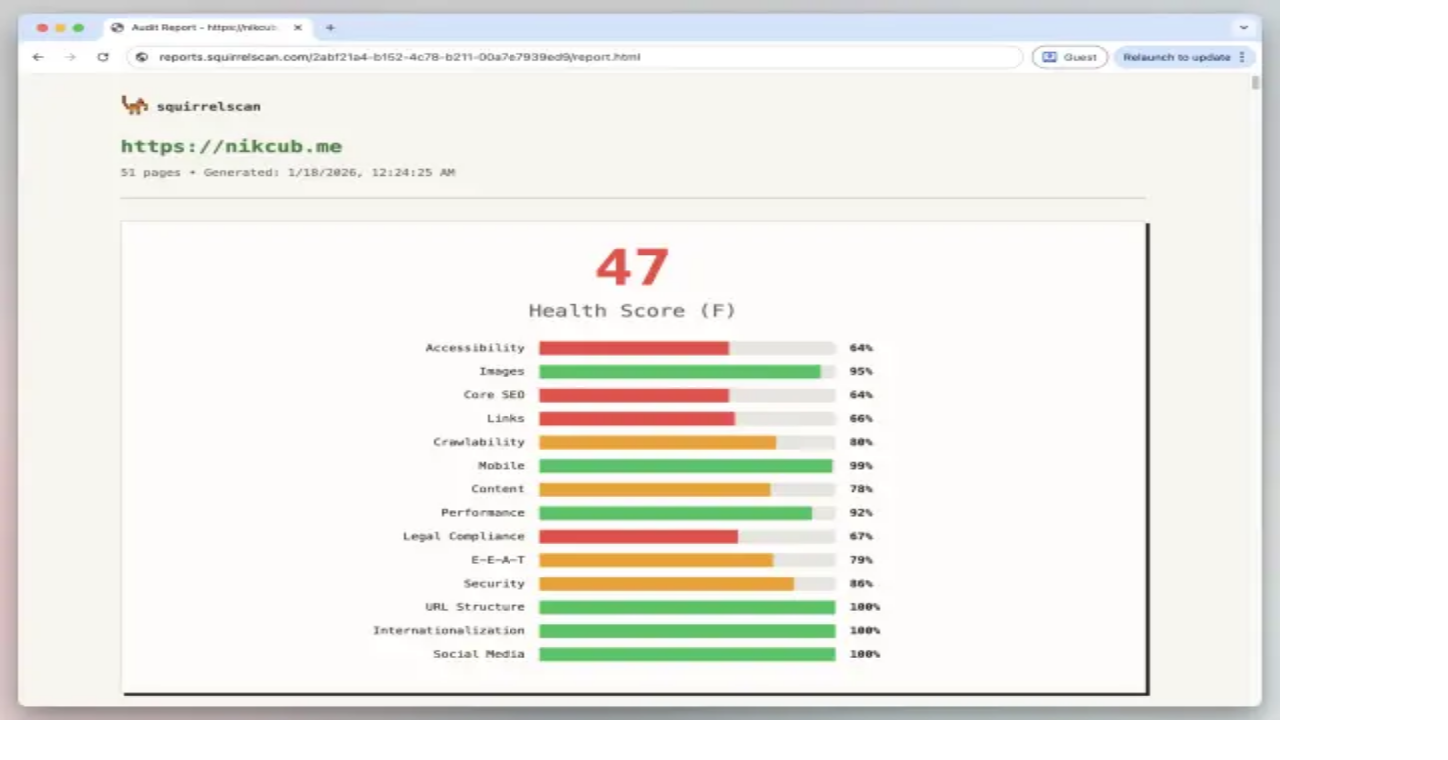

--- FILE ---
content_type: text/html; charset=utf-8
request_url: https://squirrelscan.com/
body_size: 22076
content:
<!DOCTYPE html><html lang="en"><head><meta charSet="utf-8"/><meta name="viewport" content="width=device-width, initial-scale=1"/><link rel="preload" href="/_next/static/media/70bc3e132a0a741e-s.p.15008bfb.woff2" as="font" crossorigin="" type="font/woff2"/><link rel="stylesheet" href="/_next/static/chunks/85eeee1d9f42dc89.css?dpl=dpl_EnnYG749BAXuH52aiz2y7pmgTPLa" data-precedence="next"/><link rel="preload" as="script" fetchPriority="low" href="/_next/static/chunks/6eb843b190e36867.js?dpl=dpl_EnnYG749BAXuH52aiz2y7pmgTPLa"/><script src="/_next/static/chunks/6b025d1e00c86289.js?dpl=dpl_EnnYG749BAXuH52aiz2y7pmgTPLa" async=""></script><script src="/_next/static/chunks/0be8d18a3674ecc6.js?dpl=dpl_EnnYG749BAXuH52aiz2y7pmgTPLa" async=""></script><script src="/_next/static/chunks/6ecb07c7542db7af.js?dpl=dpl_EnnYG749BAXuH52aiz2y7pmgTPLa" async=""></script><script src="/_next/static/chunks/turbopack-07b916475b3868ee.js?dpl=dpl_EnnYG749BAXuH52aiz2y7pmgTPLa" async=""></script><script src="/_next/static/chunks/7609d5076aedd5de.js?dpl=dpl_EnnYG749BAXuH52aiz2y7pmgTPLa" async=""></script><script src="/_next/static/chunks/17b2683d4ebe8508.js?dpl=dpl_EnnYG749BAXuH52aiz2y7pmgTPLa" async=""></script><script src="/_next/static/chunks/ee18612d7f425976.js?dpl=dpl_EnnYG749BAXuH52aiz2y7pmgTPLa" async=""></script><script src="/_next/static/chunks/c86f47bf553a00ad.js?dpl=dpl_EnnYG749BAXuH52aiz2y7pmgTPLa" async=""></script><script src="/_next/static/chunks/2845ef15bee0c304.js?dpl=dpl_EnnYG749BAXuH52aiz2y7pmgTPLa" async=""></script><script src="/_next/static/chunks/8192cbad255b8caf.js?dpl=dpl_EnnYG749BAXuH52aiz2y7pmgTPLa" async=""></script><script src="/_next/static/chunks/a0e533664789d2fa.js?dpl=dpl_EnnYG749BAXuH52aiz2y7pmgTPLa" async=""></script><script src="/_next/static/chunks/1dbfc5b73ff052f8.js?dpl=dpl_EnnYG749BAXuH52aiz2y7pmgTPLa" async=""></script><link rel="preload" href="https://www.googletagmanager.com/gtag/js?id=G-L663NWR5RF" as="script"/><meta name="next-size-adjust" content=""/><title>squirrelscan - CLI SEO Audits for Agents &amp; LLMs</title><meta name="description" content="A command-line SEO audit tool built for developers who use AI. Integrates with Claude Code, Cursor, and your favorite LLMs."/><meta name="author" content="squirrelscan"/><link rel="manifest" href="/site.webmanifest"/><meta name="keywords" content="SEO,CLI,website audit,LLM,AI,Claude Code,developer tools,SEO automation"/><meta name="creator" content="squirrelscan"/><link rel="canonical" href="https://squirrelscan.com"/><meta property="og:title" content="squirrelscan - CLI SEO Audits for Agents &amp; LLMs"/><meta property="og:description" content="A command-line SEO audit tool built for developers who use AI. Integrates with Claude Code, Cursor, and your favorite LLMs."/><meta property="og:url" content="https://squirrelscan.com"/><meta property="og:site_name" content="squirrelscan"/><meta property="og:locale" content="en_US"/><meta property="og:image" content="https://squirrelscan.com/og-image.png"/><meta property="og:image:width" content="1200"/><meta property="og:image:height" content="630"/><meta property="og:image:alt" content="squirrelscan"/><meta property="og:type" content="website"/><meta name="twitter:card" content="summary_large_image"/><meta name="twitter:creator" content="@squirrelscan"/><meta name="twitter:title" content="squirrelscan - CLI SEO Audits for Agents &amp; LLMs"/><meta name="twitter:description" content="A command-line SEO audit tool built for developers who use AI. Integrates with Claude Code, Cursor, and your favorite LLMs."/><meta name="twitter:image" content="https://squirrelscan.com/og-image.png"/><link rel="icon" href="/favicon.ico?favicon.0b3bf435.ico" sizes="256x256" type="image/x-icon"/><link rel="icon" href="/favicon.ico" sizes="any"/><link rel="icon" href="/favicon-16x16.png" sizes="16x16" type="image/png"/><link rel="icon" href="/favicon-32x32.png" sizes="32x32" type="image/png"/><link rel="icon" href="/android-chrome-192x192.png" sizes="192x192" type="image/png"/><link rel="icon" href="/android-chrome-512x512.png" sizes="512x512" type="image/png"/><link rel="apple-touch-icon" href="/apple-touch-icon.png"/><script type="application/ld+json">{"@context":"https://schema.org","@type":"SoftwareApplication","name":"squirrelscan","description":"A command-line SEO audit tool built for developers who use AI. Integrates with Claude Code, Cursor, and your favorite LLMs.","url":"https://squirrelscan.com","applicationCategory":"DeveloperApplication","operatingSystem":"macOS, Linux, Windows","offers":{"@type":"Offer","price":"0","priceCurrency":"USD"}}</script><script src="/_next/static/chunks/a6dad97d9634a72d.js?dpl=dpl_EnnYG749BAXuH52aiz2y7pmgTPLa" noModule=""></script></head><body class="jetbrains_mono_d5591ac2-module__D88TVW__variable font-sans antialiased"><div hidden=""><!--$--><!--/$--></div><div class="sticky top-0 z-50 bg-background"><div class="bg-accent/80 border-b border-accent"><div class="max-w-5xl mx-auto px-4 py-2 text-center text-sm"><span class="inline-flex items-center gap-2"><span class="px-1.5 py-0.5 bg-foreground text-background text-xs font-medium">BETA</span><span class="text-foreground font-medium">squirrelscan is currently in very beta. Expect rapid breaking changes!</span></span></div></div><header class="border-b border-border bg-background w-full"><div class="max-w-5xl mx-auto px-4 py-4 flex items-center justify-between"><a class="flex items-center gap-3 group" href="/"><svg viewBox="0 0 32 32" class="w-8 h-8 group-hover:scale-110 transition-transform" fill="none" xmlns="http://www.w3.org/2000/svg"><rect x="2" y="4" width="4" height="4" fill="#8B4513"></rect><rect x="2" y="8" width="4" height="4" fill="#8B4513"></rect><rect x="4" y="12" width="4" height="4" fill="#8B4513"></rect><rect x="6" y="16" width="4" height="4" fill="#A0522D"></rect><rect x="2" y="0" width="4" height="4" fill="#A0522D"></rect><rect x="10" y="12" width="4" height="4" fill="#A0522D"></rect><rect x="14" y="12" width="4" height="4" fill="#A0522D"></rect><rect x="10" y="16" width="4" height="4" fill="#CD853F"></rect><rect x="14" y="16" width="4" height="4" fill="#CD853F"></rect><rect x="18" y="16" width="4" height="4" fill="#A0522D"></rect><rect x="10" y="20" width="4" height="4" fill="#CD853F"></rect><rect x="14" y="20" width="4" height="4" fill="#DEB887"></rect><rect x="18" y="20" width="4" height="4" fill="#CD853F"></rect><rect x="18" y="8" width="4" height="4" fill="#A0522D"></rect><rect x="22" y="8" width="4" height="4" fill="#A0522D"></rect><rect x="18" y="12" width="4" height="4" fill="#CD853F"></rect><rect x="22" y="12" width="4" height="4" fill="#CD853F"></rect><rect x="26" y="12" width="4" height="4" fill="#A0522D"></rect><rect x="24" y="10" width="2" height="2" fill="#000000"></rect><rect x="20" y="4" width="4" height="4" fill="#A0522D"></rect><rect x="24" y="6" width="2" height="2" fill="#DEB887"></rect><rect x="10" y="24" width="4" height="4" fill="#8B4513"></rect><rect x="18" y="24" width="4" height="4" fill="#8B4513"></rect><rect x="26" y="18" width="4" height="4" fill="#8B4513"></rect><rect x="28" y="16" width="2" height="2" fill="#228B22"></rect></svg><span class="text-lg font-bold tracking-tighter">squirrelscan</span></a><nav class="flex items-center gap-3"><a data-slot="button" data-variant="outline" data-size="sm" class="inline-flex items-center justify-center whitespace-nowrap text-sm font-medium transition-all disabled:pointer-events-none disabled:opacity-50 [&amp;_svg]:pointer-events-none [&amp;_svg:not([class*=&#x27;size-&#x27;])]:size-4 shrink-0 [&amp;_svg]:shrink-0 outline-none focus-visible:border-ring focus-visible:ring-ring/50 focus-visible:ring-[3px] aria-invalid:ring-destructive/20 dark:aria-invalid:ring-destructive/40 aria-invalid:border-destructive border bg-background shadow-xs hover:bg-accent hover:text-accent-foreground dark:bg-input/30 dark:border-input dark:hover:bg-input/50 h-8 gap-1.5 px-3 has-[&gt;svg]:px-2.5" href="https://docs.squirrelscan.com">Docs</a><a data-slot="button" data-variant="default" data-size="sm" class="inline-flex items-center justify-center whitespace-nowrap text-sm font-medium transition-all disabled:pointer-events-none disabled:opacity-50 [&amp;_svg]:pointer-events-none [&amp;_svg:not([class*=&#x27;size-&#x27;])]:size-4 shrink-0 [&amp;_svg]:shrink-0 outline-none focus-visible:border-ring focus-visible:ring-ring/50 focus-visible:ring-[3px] aria-invalid:ring-destructive/20 dark:aria-invalid:ring-destructive/40 aria-invalid:border-destructive bg-primary text-primary-foreground hover:bg-primary/90 h-8 gap-1.5 px-3 has-[&gt;svg]:px-2.5" href="/download">Download</a></nav></div></header></div><div class="min-h-screen bg-background flex flex-col"><main class="flex-1"><section class="border-b border-border pixel-grid relative overflow-hidden"><div class="absolute top-8 left-[5%] opacity-15 hidden md:block animate-float" style="animation-delay:0ms"><svg viewBox="0 0 24 24" class="w-6 h-6 text-primary" fill="currentColor" xmlns="http://www.w3.org/2000/svg" style="shape-rendering:crispEdges"><rect x="6" y="2" width="8" height="2" fill="currentColor"></rect><rect x="4" y="4" width="2" height="2" fill="currentColor"></rect><rect x="14" y="4" width="2" height="2" fill="currentColor"></rect><rect x="2" y="6" width="2" height="6" fill="currentColor"></rect><rect x="16" y="6" width="2" height="6" fill="currentColor"></rect><rect x="4" y="12" width="2" height="2" fill="currentColor"></rect><rect x="14" y="12" width="2" height="2" fill="currentColor"></rect><rect x="6" y="14" width="8" height="2" fill="currentColor"></rect><rect x="14" y="14" width="2" height="2" fill="currentColor"></rect><rect x="16" y="16" width="2" height="2" fill="currentColor"></rect><rect x="18" y="18" width="4" height="4" fill="currentColor"></rect></svg></div><div class="absolute top-12 left-[25%] opacity-20 hidden md:block animate-float-delayed" style="animation-delay:200ms"><svg viewBox="0 0 24 24" class="w-5 h-5 text-accent" fill="currentColor" xmlns="http://www.w3.org/2000/svg" style="shape-rendering:crispEdges"><rect x="2" y="2" width="20" height="8" fill="currentColor"></rect><rect x="4" y="4" width="16" height="4" fill="var(--background)"></rect><rect x="6" y="5" width="2" height="2" fill="currentColor"></rect><rect x="10" y="5" width="2" height="2" fill="currentColor"></rect><rect x="16" y="5" width="2" height="2" fill="currentColor"></rect><rect x="2" y="12" width="20" height="8" fill="currentColor"></rect><rect x="4" y="14" width="16" height="4" fill="var(--background)"></rect><rect x="6" y="15" width="2" height="2" fill="currentColor"></rect><rect x="10" y="15" width="2" height="2" fill="currentColor"></rect><rect x="16" y="15" width="2" height="2" fill="currentColor"></rect><rect x="4" y="20" width="4" height="2" fill="currentColor"></rect><rect x="16" y="20" width="4" height="2" fill="currentColor"></rect></svg></div><div class="absolute top-6 right-[30%] opacity-15 hidden md:block animate-float" style="animation-delay:400ms"><svg viewBox="0 0 24 24" class="w-7 h-7 text-primary" fill="currentColor" xmlns="http://www.w3.org/2000/svg" style="shape-rendering:crispEdges"><rect x="4" y="2" width="16" height="2" fill="currentColor"></rect><rect x="2" y="4" width="20" height="8" fill="currentColor"></rect><rect x="4" y="12" width="16" height="4" fill="currentColor"></rect><rect x="6" y="16" width="12" height="2" fill="currentColor"></rect><rect x="8" y="18" width="8" height="2" fill="currentColor"></rect><rect x="10" y="20" width="4" height="2" fill="currentColor"></rect><rect x="6" y="6" width="12" height="6" fill="var(--background)"></rect><rect x="8" y="10" width="2" height="2" fill="currentColor"></rect><rect x="10" y="12" width="2" height="2" fill="currentColor"></rect><rect x="12" y="10" width="2" height="2" fill="currentColor"></rect><rect x="14" y="8" width="2" height="2" fill="currentColor"></rect></svg></div><div class="absolute top-10 right-[8%] opacity-20 hidden md:block animate-float-delayed" style="animation-delay:600ms"><svg viewBox="0 0 24 24" class="w-5 h-5 text-accent" fill="currentColor" xmlns="http://www.w3.org/2000/svg" style="shape-rendering:crispEdges"><rect x="2" y="8" width="2" height="8" fill="currentColor"></rect><rect x="4" y="6" width="2" height="2" fill="currentColor"></rect><rect x="4" y="16" width="2" height="2" fill="currentColor"></rect><rect x="6" y="6" width="6" height="2" fill="currentColor"></rect><rect x="6" y="16" width="6" height="2" fill="currentColor"></rect><rect x="10" y="8" width="2" height="8" fill="currentColor"></rect><rect x="12" y="8" width="2" height="8" fill="currentColor"></rect><rect x="14" y="6" width="6" height="2" fill="currentColor"></rect><rect x="14" y="16" width="6" height="2" fill="currentColor"></rect><rect x="18" y="6" width="2" height="2" fill="currentColor"></rect><rect x="18" y="16" width="2" height="2" fill="currentColor"></rect><rect x="20" y="8" width="2" height="8" fill="currentColor"></rect></svg></div><div class="absolute top-1/2 left-[3%] -translate-y-1/2 opacity-12 hidden lg:block animate-float" style="animation-delay:100ms"><svg viewBox="0 0 24 24" class="w-8 h-8 text-primary" fill="currentColor" xmlns="http://www.w3.org/2000/svg" style="shape-rendering:crispEdges"><rect x="11" y="2" width="2" height="2" fill="currentColor"></rect><rect x="10" y="4" width="4" height="2" fill="currentColor"></rect><rect x="4" y="6" width="16" height="12" fill="currentColor"></rect><rect x="6" y="8" width="4" height="4" fill="var(--background)"></rect><rect x="14" y="8" width="4" height="4" fill="var(--background)"></rect><rect x="8" y="10" width="2" height="2" fill="currentColor"></rect><rect x="16" y="10" width="2" height="2" fill="currentColor"></rect><rect x="8" y="14" width="8" height="2" fill="var(--background)"></rect><rect x="2" y="8" width="2" height="6" fill="currentColor"></rect><rect x="20" y="8" width="2" height="6" fill="currentColor"></rect><rect x="8" y="18" width="8" height="4" fill="currentColor"></rect></svg></div><div class="absolute top-1/2 right-[4%] -translate-y-1/2 opacity-15 hidden lg:block animate-float-delayed" style="animation-delay:300ms"><svg viewBox="0 0 24 24" class="w-8 h-8 text-accent" fill="currentColor" xmlns="http://www.w3.org/2000/svg" style="shape-rendering:crispEdges"><rect x="6" y="2" width="12" height="2" fill="currentColor"></rect><rect x="4" y="4" width="2" height="2" fill="currentColor"></rect><rect x="18" y="4" width="2" height="2" fill="currentColor"></rect><rect x="2" y="6" width="2" height="10" fill="currentColor"></rect><rect x="20" y="6" width="2" height="10" fill="currentColor"></rect><rect x="4" y="16" width="2" height="2" fill="currentColor"></rect><rect x="18" y="16" width="2" height="2" fill="currentColor"></rect><rect x="6" y="18" width="12" height="2" fill="currentColor"></rect><rect x="10" y="10" width="2" height="4" fill="currentColor"></rect><rect x="12" y="10" width="2" height="2" fill="currentColor"></rect><rect x="14" y="8" width="2" height="2" fill="currentColor"></rect><rect x="16" y="6" width="2" height="2" fill="currentColor"></rect><rect x="10" y="12" width="4" height="4" fill="currentColor"></rect></svg></div><div class="absolute bottom-16 left-[15%] opacity-15 hidden md:block animate-float" style="animation-delay:500ms"><svg viewBox="0 0 24 24" class="w-6 h-6 text-primary" fill="currentColor" xmlns="http://www.w3.org/2000/svg" style="shape-rendering:crispEdges"><rect x="4" y="2" width="12" height="20" fill="currentColor"></rect><rect x="16" y="2" width="4" height="2" fill="currentColor"></rect><rect x="18" y="4" width="2" height="2" fill="currentColor"></rect><rect x="16" y="6" width="4" height="16" fill="currentColor"></rect><rect x="6" y="4" width="12" height="16" fill="var(--background)"></rect><rect x="8" y="6" width="2" height="2" fill="currentColor"></rect><rect x="7" y="8" width="2" height="4" fill="currentColor"></rect><rect x="8" y="12" width="2" height="2" fill="currentColor"></rect><rect x="14" y="6" width="2" height="2" fill="currentColor"></rect><rect x="15" y="8" width="2" height="4" fill="currentColor"></rect><rect x="14" y="12" width="2" height="2" fill="currentColor"></rect><rect x="10" y="8" width="4" height="2" fill="currentColor"></rect><rect x="8" y="16" width="8" height="2" fill="currentColor"></rect></svg></div><div class="absolute bottom-8 left-[40%] opacity-20 hidden md:block animate-float-delayed" style="animation-delay:700ms"><svg viewBox="0 0 24 24" class="w-10 h-10 text-primary" fill="currentColor" xmlns="http://www.w3.org/2000/svg" style="shape-rendering:crispEdges"><rect x="11" y="2" width="2" height="2" fill="#8B4513"></rect><rect x="6" y="4" width="12" height="2" fill="#8B4513"></rect><rect x="4" y="6" width="16" height="4" fill="#8B4513"></rect><rect x="6" y="6" width="2" height="2" fill="#654321"></rect><rect x="10" y="6" width="2" height="2" fill="#654321"></rect><rect x="14" y="6" width="2" height="2" fill="#654321"></rect><rect x="6" y="10" width="12" height="8" fill="#CD853F"></rect><rect x="8" y="18" width="8" height="2" fill="#CD853F"></rect><rect x="10" y="20" width="4" height="2" fill="#CD853F"></rect></svg></div><div class="absolute bottom-20 right-[20%] opacity-15 hidden md:block animate-float" style="animation-delay:900ms"><svg viewBox="0 0 24 24" class="w-6 h-6 text-accent" fill="currentColor" xmlns="http://www.w3.org/2000/svg" style="shape-rendering:crispEdges"><rect x="2" y="4" width="20" height="14" fill="currentColor"></rect><rect x="4" y="6" width="16" height="10" fill="var(--background)"></rect><rect x="6" y="8" width="2" height="2" fill="currentColor"></rect><rect x="8" y="10" width="2" height="2" fill="currentColor"></rect><rect x="6" y="12" width="2" height="2" fill="currentColor"></rect><rect x="12" y="12" width="6" height="2" fill="currentColor"></rect><rect x="8" y="18" width="8" height="2" fill="currentColor"></rect></svg></div><div class="absolute bottom-10 right-[10%] opacity-12 hidden md:block animate-float-delayed" style="animation-delay:1100ms"><svg viewBox="0 0 24 24" class="w-8 h-8 text-primary" fill="currentColor" xmlns="http://www.w3.org/2000/svg" style="shape-rendering:crispEdges"><rect x="10" y="2" width="4" height="2" fill="#228B22"></rect><rect x="8" y="4" width="8" height="2" fill="#228B22"></rect><rect x="6" y="6" width="12" height="2" fill="#228B22"></rect><rect x="4" y="8" width="16" height="2" fill="#228B22"></rect><rect x="6" y="10" width="12" height="2" fill="#228B22"></rect><rect x="4" y="12" width="16" height="2" fill="#228B22"></rect><rect x="6" y="14" width="12" height="2" fill="#228B22"></rect><rect x="10" y="16" width="4" height="6" fill="#8B4513"></rect></svg></div><div class="absolute top-24 left-[45%] opacity-10 hidden xl:block animate-float" style="animation-delay:800ms"><svg viewBox="0 0 24 24" class="w-4 h-4 text-accent" fill="currentColor" xmlns="http://www.w3.org/2000/svg" style="shape-rendering:crispEdges"><rect x="4" y="4" width="6" height="2" fill="#8B4513"></rect><rect x="2" y="6" width="8" height="4" fill="#8B4513"></rect><rect x="14" y="4" width="6" height="2" fill="#8B4513"></rect><rect x="14" y="6" width="8" height="4" fill="#8B4513"></rect><rect x="2" y="10" width="8" height="6" fill="#CD853F"></rect><rect x="4" y="16" width="4" height="2" fill="#CD853F"></rect><rect x="14" y="10" width="8" height="6" fill="#CD853F"></rect><rect x="16" y="16" width="4" height="2" fill="#CD853F"></rect><rect x="11" y="14" width="2" height="2" fill="#CD853F"></rect><rect x="10" y="18" width="2" height="2" fill="#CD853F"></rect><rect x="12" y="20" width="2" height="2" fill="#CD853F"></rect></svg></div><div class="absolute bottom-32 right-[45%] opacity-8 hidden xl:block animate-float-delayed" style="animation-delay:1200ms"><svg viewBox="0 0 24 24" class="w-5 h-5 text-primary/50" fill="currentColor" xmlns="http://www.w3.org/2000/svg" style="shape-rendering:crispEdges"><rect x="11" y="2" width="2" height="2" fill="#8B4513"></rect><rect x="6" y="4" width="12" height="2" fill="#8B4513"></rect><rect x="4" y="6" width="16" height="4" fill="#8B4513"></rect><rect x="6" y="6" width="2" height="2" fill="#654321"></rect><rect x="10" y="6" width="2" height="2" fill="#654321"></rect><rect x="14" y="6" width="2" height="2" fill="#654321"></rect><rect x="6" y="10" width="12" height="8" fill="#CD853F"></rect><rect x="8" y="18" width="8" height="2" fill="#CD853F"></rect><rect x="10" y="20" width="4" height="2" fill="#CD853F"></rect></svg></div><div class="max-w-5xl mx-auto px-4 py-16 md:py-20 relative z-10"><div class="max-w-3xl mx-auto text-center"><div class="flex justify-center mb-6"><div class="relative"><svg viewBox="0 0 32 32" class="w-20 h-20 md:w-24 md:h-24" fill="none" xmlns="http://www.w3.org/2000/svg"><rect x="2" y="4" width="4" height="4" fill="#8B4513"></rect><rect x="2" y="8" width="4" height="4" fill="#8B4513"></rect><rect x="4" y="12" width="4" height="4" fill="#8B4513"></rect><rect x="6" y="16" width="4" height="4" fill="#A0522D"></rect><rect x="2" y="0" width="4" height="4" fill="#A0522D"></rect><rect x="10" y="12" width="4" height="4" fill="#A0522D"></rect><rect x="14" y="12" width="4" height="4" fill="#A0522D"></rect><rect x="10" y="16" width="4" height="4" fill="#CD853F"></rect><rect x="14" y="16" width="4" height="4" fill="#CD853F"></rect><rect x="18" y="16" width="4" height="4" fill="#A0522D"></rect><rect x="10" y="20" width="4" height="4" fill="#CD853F"></rect><rect x="14" y="20" width="4" height="4" fill="#DEB887"></rect><rect x="18" y="20" width="4" height="4" fill="#CD853F"></rect><rect x="18" y="8" width="4" height="4" fill="#A0522D"></rect><rect x="22" y="8" width="4" height="4" fill="#A0522D"></rect><rect x="18" y="12" width="4" height="4" fill="#CD853F"></rect><rect x="22" y="12" width="4" height="4" fill="#CD853F"></rect><rect x="26" y="12" width="4" height="4" fill="#A0522D"></rect><rect x="24" y="10" width="2" height="2" fill="#000000"></rect><rect x="20" y="4" width="4" height="4" fill="#A0522D"></rect><rect x="24" y="6" width="2" height="2" fill="#DEB887"></rect><rect x="10" y="24" width="4" height="4" fill="#8B4513"></rect><rect x="18" y="24" width="4" height="4" fill="#8B4513"></rect><rect x="26" y="18" width="4" height="4" fill="#8B4513"></rect><rect x="28" y="16" width="2" height="2" fill="#228B22"></rect></svg><a class="absolute -top-1 -right-3 px-1.5 py-0.5 bg-primary text-primary-foreground text-[10px] font-medium shadow-terminal-sm hover:bg-primary/90 transition-colors" href="/download">v<!-- -->0.0.14</a></div></div><div class="mb-5 inline-flex items-center gap-2 px-4 py-2.5 bg-terminal-bg shadow-terminal max-w-xl w-full"><span class="text-accent text-sm">$</span><code class="text-terminal-text text-sm flex-1 text-left font-mono whitespace-pre"><span class="inline-block w-2 h-4 bg-terminal-text/70 cursor-blink align-middle ml-px"></span></code></div><h1 class="text-3xl md:text-4xl lg:text-5xl font-bold mb-2 leading-tight tracking-tight text-balance font-mono">CLI Website Audits for <span class="text-primary">Humans</span>,<!-- --> <span class="text-accent">Agents</span> &amp;<!-- --> <span class="text-primary">LLMs</span></h1><p class="text-xs text-muted-foreground mb-4">(and squirrels)</p><p class="text-base md:text-lg text-muted-foreground mb-8 max-w-xl mx-auto text-pretty leading-relaxed">Extensive website audit tool for SEO, performance, content and more that fits into your AI workflow.</p><div class="flex flex-col sm:flex-row items-center justify-center gap-3"><a class="inline-flex items-center justify-center gap-2 whitespace-nowrap font-medium transition-all disabled:pointer-events-none disabled:opacity-50 [&amp;_svg]:pointer-events-none [&amp;_svg:not([class*=&#x27;size-&#x27;])]:size-4 shrink-0 [&amp;_svg]:shrink-0 outline-none focus-visible:border-ring focus-visible:ring-ring/50 focus-visible:ring-[3px] aria-invalid:ring-destructive/20 dark:aria-invalid:ring-destructive/40 aria-invalid:border-destructive bg-primary text-primary-foreground hover:bg-primary/90 has-[&gt;svg]:px-4 h-9 px-6 text-sm gap-2" data-slot="button" data-variant="default" data-size="lg" href="#quickstart"><svg viewBox="0 0 24 24" class="w-4 h-4" fill="currentColor" xmlns="http://www.w3.org/2000/svg" style="shape-rendering:crispEdges"><rect x="2" y="4" width="20" height="14" fill="currentColor"></rect><rect x="4" y="6" width="16" height="10" fill="var(--background)"></rect><rect x="6" y="8" width="2" height="2" fill="currentColor"></rect><rect x="8" y="10" width="2" height="2" fill="currentColor"></rect><rect x="6" y="12" width="2" height="2" fill="currentColor"></rect><rect x="12" y="12" width="6" height="2" fill="currentColor"></rect><rect x="8" y="18" width="8" height="2" fill="currentColor"></rect></svg>Get Started</a><a target="_blank" class="inline-flex items-center justify-center gap-2 whitespace-nowrap font-medium transition-all disabled:pointer-events-none disabled:opacity-50 [&amp;_svg]:pointer-events-none [&amp;_svg:not([class*=&#x27;size-&#x27;])]:size-4 shrink-0 [&amp;_svg]:shrink-0 outline-none focus-visible:border-ring focus-visible:ring-ring/50 focus-visible:ring-[3px] aria-invalid:ring-destructive/20 dark:aria-invalid:ring-destructive/40 aria-invalid:border-destructive border bg-background shadow-xs hover:bg-accent hover:text-accent-foreground dark:bg-input/30 dark:border-input dark:hover:bg-input/50 has-[&gt;svg]:px-4 h-9 px-6 text-sm gap-2" data-slot="button" data-variant="outline" data-size="lg" href="https://github.com/squirrelscan/squirrelscan"><svg stroke="currentColor" fill="currentColor" stroke-width="0" viewBox="0 0 496 512" class="w-4 h-4" height="1em" width="1em" xmlns="http://www.w3.org/2000/svg"><path d="M165.9 397.4c0 2-2.3 3.6-5.2 3.6-3.3.3-5.6-1.3-5.6-3.6 0-2 2.3-3.6 5.2-3.6 3-.3 5.6 1.3 5.6 3.6zm-31.1-4.5c-.7 2 1.3 4.3 4.3 4.9 2.6 1 5.6 0 6.2-2s-1.3-4.3-4.3-5.2c-2.6-.7-5.5.3-6.2 2.3zm44.2-1.7c-2.9.7-4.9 2.6-4.6 4.9.3 2 2.9 3.3 5.9 2.6 2.9-.7 4.9-2.6 4.6-4.6-.3-1.9-3-3.2-5.9-2.9zM244.8 8C106.1 8 0 113.3 0 252c0 110.9 69.8 205.8 169.5 239.2 12.8 2.3 17.3-5.6 17.3-12.1 0-6.2-.3-40.4-.3-61.4 0 0-70 15-84.7-29.8 0 0-11.4-29.1-27.8-36.6 0 0-22.9-15.7 1.6-15.4 0 0 24.9 2 38.6 25.8 21.9 38.6 58.6 27.5 72.9 20.9 2.3-16 8.8-27.1 16-33.7-55.9-6.2-112.3-14.3-112.3-110.5 0-27.5 7.6-41.3 23.6-58.9-2.6-6.5-11.1-33.3 2.6-67.9 20.9-6.5 69 27 69 27 20-5.6 41.5-8.5 62.8-8.5s42.8 2.9 62.8 8.5c0 0 48.1-33.6 69-27 13.7 34.7 5.2 61.4 2.6 67.9 16 17.7 25.8 31.5 25.8 58.9 0 96.5-58.9 104.2-114.8 110.5 9.2 7.9 17 22.9 17 46.4 0 33.7-.3 75.4-.3 83.6 0 6.5 4.6 14.4 17.3 12.1C428.2 457.8 496 362.9 496 252 496 113.3 383.5 8 244.8 8zM97.2 352.9c-1.3 1-1 3.3.7 5.2 1.6 1.6 3.9 2.3 5.2 1 1.3-1 1-3.3-.7-5.2-1.6-1.6-3.9-2.3-5.2-1zm-10.8-8.1c-.7 1.3.3 2.9 2.3 3.9 1.6 1 3.6.7 4.3-.7.7-1.3-.3-2.9-2.3-3.9-2-.6-3.6-.3-4.3.7zm32.4 35.6c-1.6 1.3-1 4.3 1.3 6.2 2.3 2.3 5.2 2.6 6.5 1 1.3-1.3.7-4.3-1.3-6.2-2.2-2.3-5.2-2.6-6.5-1zm-11.4-14.7c-1.6 1-1.6 3.6 0 5.9 1.6 2.3 4.3 3.3 5.6 2.3 1.6-1.3 1.6-3.9 0-6.2-1.4-2.3-4-3.3-5.6-2z"></path></svg>View on GitHub</a></div></div></div></section><section class="border-b border-border bg-background relative overflow-hidden"><div class="max-w-5xl mx-auto px-4 py-8 md:py-10 relative z-10"><p class="text-center text-sm text-primary font-medium mb-4">Install now</p><div class="max-w-2xl mx-auto"><div class="flex items-stretch border bg-card shadow-sm"><button type="button" class="flex-1 px-4 py-3 text-sm font-mono truncate text-left hover:bg-muted/50 transition-colors"><code>curl -fsSL https://squirrelscan.com/install | bash</code></button><div class="relative border-l border-border"><button type="button" class="h-full px-3 flex items-center gap-1.5 text-sm text-muted-foreground hover:text-foreground hover:bg-muted transition-colors">macOS<svg viewBox="0 0 24 24" class="w-3 h-3" fill="currentColor" xmlns="http://www.w3.org/2000/svg" style="shape-rendering:crispEdges"><rect x="4" y="8" width="2" height="2" fill="currentColor"></rect><rect x="6" y="10" width="2" height="2" fill="currentColor"></rect><rect x="8" y="12" width="2" height="2" fill="currentColor"></rect><rect x="10" y="14" width="4" height="2" fill="currentColor"></rect><rect x="14" y="12" width="2" height="2" fill="currentColor"></rect><rect x="16" y="10" width="2" height="2" fill="currentColor"></rect><rect x="18" y="8" width="2" height="2" fill="currentColor"></rect></svg></button></div><button data-slot="button" data-variant="ghost" data-size="icon" class="inline-flex items-center justify-center gap-2 whitespace-nowrap text-sm font-medium transition-all disabled:pointer-events-none disabled:opacity-50 [&amp;_svg]:pointer-events-none [&amp;_svg:not([class*=&#x27;size-&#x27;])]:size-4 shrink-0 [&amp;_svg]:shrink-0 outline-none focus-visible:border-ring focus-visible:ring-ring/50 focus-visible:ring-[3px] aria-invalid:ring-destructive/20 dark:aria-invalid:ring-destructive/40 aria-invalid:border-destructive hover:text-accent-foreground dark:hover:bg-accent/50 size-9 h-auto w-12 border-l border-border rounded-none hover:bg-muted" aria-label="Copy command"><svg viewBox="0 0 24 24" class="w-4 h-4" fill="currentColor" xmlns="http://www.w3.org/2000/svg" style="shape-rendering:crispEdges"><rect x="6" y="2" width="12" height="14" fill="currentColor"></rect><rect x="8" y="4" width="8" height="10" fill="var(--background)"></rect><rect x="2" y="8" width="12" height="14" fill="currentColor"></rect><rect x="4" y="10" width="8" height="10" fill="var(--background)"></rect><rect x="5" y="12" width="6" height="2" fill="currentColor"></rect><rect x="5" y="16" width="4" height="2" fill="currentColor"></rect></svg></button></div></div></div></section><section class="border-b border-border bg-card"><div class="max-w-5xl mx-auto px-4 py-16 md:py-20"><div class="text-center mb-10"><div class="inline-block px-2.5 py-1 mb-3 text-xs font-bold tracking-wider bg-accent/10 text-accent uppercase">See It In Action</div><h2 class="text-2xl md:text-3xl font-bold mb-3 tracking-tight">Built for AI Coding Agents</h2><p class="text-muted-foreground max-w-2xl mx-auto text-sm leading-relaxed">Watch squirrelscan audit a website and fix issues autonomously in Claude Code. Install the skill to enable your AI coding assistant to run audits, analyze results, and implement fixes autonomously.</p></div><div class="max-w-4xl mx-auto mb-12"><video src="https://assets.squirrelscan.com/video/squirrel_demo_high.mp4" autoPlay="" muted="" loop="" controls="" playsInline="" class="w-full rounded-lg border border-border/40 shadow-terminal bg-terminal-bg" aria-label="squirrelscan demo video showing website audit in Claude Code"></video></div><div class="max-w-2xl mx-auto"><div class="text-center mb-4"><h3 class="text-lg font-semibold mb-2 tracking-tight">Install Skill Now</h3><p class="text-sm text-muted-foreground leading-relaxed">Add squirrelscan to your AI coding assistant in one command:</p></div><div class="flex items-stretch border border-border/40 bg-terminal-bg shadow-terminal-sm"><div class="px-3 py-3 text-accent text-sm border-r border-border/30">$</div><code class="flex-1 px-3 py-3 text-sm font-mono text-terminal-text truncate">npx skills install squirrelscan/skills</code><button data-slot="button" data-variant="ghost" data-size="icon" class="inline-flex items-center justify-center gap-2 whitespace-nowrap text-sm font-medium transition-all disabled:pointer-events-none disabled:opacity-50 [&amp;_svg]:pointer-events-none [&amp;_svg:not([class*=&#x27;size-&#x27;])]:size-4 shrink-0 [&amp;_svg]:shrink-0 outline-none focus-visible:border-ring focus-visible:ring-ring/50 focus-visible:ring-[3px] aria-invalid:ring-destructive/20 dark:aria-invalid:ring-destructive/40 aria-invalid:border-destructive dark:hover:bg-accent/50 size-9 h-auto w-12 border-l border-border/30 rounded-none hover:bg-white/5 text-terminal-text/70 hover:text-terminal-text" aria-label="Copy command"><svg viewBox="0 0 24 24" class="w-4 h-4" fill="currentColor" xmlns="http://www.w3.org/2000/svg" style="shape-rendering:crispEdges"><rect x="6" y="2" width="12" height="14" fill="currentColor"></rect><rect x="8" y="4" width="8" height="10" fill="var(--background)"></rect><rect x="2" y="8" width="12" height="14" fill="currentColor"></rect><rect x="4" y="10" width="8" height="10" fill="var(--background)"></rect><rect x="5" y="12" width="6" height="2" fill="currentColor"></rect><rect x="5" y="16" width="4" height="2" fill="currentColor"></rect></svg></button></div></div></div></section><section class="border-b border-border bg-card"><div class="max-w-6xl mx-auto px-4 py-16 md:py-20"><div class="text-center mb-12"><div class="inline-block px-2.5 py-1 mb-3 text-xs font-bold tracking-wider bg-accent/10 text-accent uppercase">Output Formats</div><h2 class="text-2xl md:text-3xl font-bold mb-3 tracking-tight">Export Your Way</h2><p class="text-muted-foreground max-w-2xl mx-auto text-sm leading-relaxed">Built for both humans and AI. Choose the right format for your workflow.</p></div><div class="grid md:grid-cols-2 gap-12 items-start"><div class="space-y-8"><div><h3 class="text-lg font-semibold mb-4 flex items-center gap-2"><span class="w-1.5 h-1.5 bg-primary"></span>Human-Friendly Formats</h3><div class="space-y-3"><div class="flex items-start gap-3 p-3 bg-background border border-border/40 hover:border-primary/20 transition-colors"><code class="text-xs font-mono text-primary bg-primary/10 px-2 py-1 shrink-0">--format <!-- -->console</code><p class="text-xs text-muted-foreground leading-relaxed">Colored terminal output for human reading</p></div><div class="flex items-start gap-3 p-3 bg-background border border-border/40 hover:border-primary/20 transition-colors"><code class="text-xs font-mono text-primary bg-primary/10 px-2 py-1 shrink-0">--format <!-- -->html</code><p class="text-xs text-muted-foreground leading-relaxed">Rich interactive web reports with visualizations</p></div></div></div><div><h3 class="text-lg font-semibold mb-4 flex items-center gap-2"><span class="w-1.5 h-1.5 bg-accent"></span>Agent &amp; LLM Native</h3><div class="space-y-3"><div class="flex items-start gap-3 p-3 bg-background border border-border/40 hover:border-accent/20 transition-colors"><code class="text-xs font-mono text-accent bg-accent/10 px-2 py-1 shrink-0">--format <!-- -->llm</code><p class="text-xs text-muted-foreground leading-relaxed">Compact token-optimized hybrid XML/text for AI agents (40% smaller than XML)</p></div><div class="flex items-start gap-3 p-3 bg-background border border-border/40 hover:border-accent/20 transition-colors"><code class="text-xs font-mono text-accent bg-accent/10 px-2 py-1 shrink-0">--format <!-- -->xml</code><p class="text-xs text-muted-foreground leading-relaxed">Verbose structured XML for enterprise integration and detailed archival</p></div><div class="flex items-start gap-3 p-3 bg-background border border-border/40 hover:border-accent/20 transition-colors"><code class="text-xs font-mono text-accent bg-accent/10 px-2 py-1 shrink-0">--format <!-- -->json</code><p class="text-xs text-muted-foreground leading-relaxed">Machine-readable structured data</p></div><div class="flex items-start gap-3 p-3 bg-background border border-border/40 hover:border-accent/20 transition-colors"><code class="text-xs font-mono text-accent bg-accent/10 px-2 py-1 shrink-0">--format <!-- -->markdown</code><p class="text-xs text-muted-foreground leading-relaxed">Formatted docs for agents and humans</p></div><div class="flex items-start gap-3 p-3 bg-background border border-border/40 hover:border-accent/20 transition-colors"><code class="text-xs font-mono text-accent bg-accent/10 px-2 py-1 shrink-0">--format <!-- -->text</code><p class="text-xs text-muted-foreground leading-relaxed">Plain text for simple parsing</p></div></div></div><div class="pt-4"><p class="text-xs text-muted-foreground leading-relaxed">All formats include the same comprehensive audit data—140+ rules across SEO, performance, accessibility, and security. Pick the format that fits your workflow.</p></div></div><div class="space-y-3"><div class="relative group"><a target="_blank" class="block border border-border overflow-hidden bg-background shadow-lg hover:shadow-xl transition-shadow" href="/reports/nikcub.me-report.html"><div class="relative aspect-[4/3]"><img alt="HTML Report Example" loading="lazy" decoding="async" data-nimg="fill" class="object-cover object-top transition-transform group-hover:scale-[1.02]" style="position:absolute;height:100%;width:100%;left:0;top:0;right:0;bottom:0;color:transparent" sizes="(max-width: 768px) 100vw, 50vw" srcSet="/_next/image?url=%2Fimages%2Fhtml-report-screenshot.webp&amp;w=384&amp;q=75 384w, /_next/image?url=%2Fimages%2Fhtml-report-screenshot.webp&amp;w=640&amp;q=75 640w, /_next/image?url=%2Fimages%2Fhtml-report-screenshot.webp&amp;w=750&amp;q=75 750w, /_next/image?url=%2Fimages%2Fhtml-report-screenshot.webp&amp;w=828&amp;q=75 828w, /_next/image?url=%2Fimages%2Fhtml-report-screenshot.webp&amp;w=1080&amp;q=75 1080w, /_next/image?url=%2Fimages%2Fhtml-report-screenshot.webp&amp;w=1200&amp;q=75 1200w, /_next/image?url=%2Fimages%2Fhtml-report-screenshot.webp&amp;w=1920&amp;q=75 1920w, /_next/image?url=%2Fimages%2Fhtml-report-screenshot.webp&amp;w=2048&amp;q=75 2048w, /_next/image?url=%2Fimages%2Fhtml-report-screenshot.webp&amp;w=3840&amp;q=75 3840w" src="/_next/image?url=%2Fimages%2Fhtml-report-screenshot.webp&amp;w=3840&amp;q=75"/></div></a></div><div class="flex items-center justify-between"><p class="text-xs text-muted-foreground">Example HTML report</p><a target="_blank" data-slot="button" data-variant="ghost" data-size="sm" class="inline-flex items-center justify-center whitespace-nowrap font-medium transition-all disabled:pointer-events-none disabled:opacity-50 [&amp;_svg]:pointer-events-none [&amp;_svg:not([class*=&#x27;size-&#x27;])]:size-4 shrink-0 [&amp;_svg]:shrink-0 outline-none focus-visible:border-ring focus-visible:ring-ring/50 focus-visible:ring-[3px] aria-invalid:ring-destructive/20 dark:aria-invalid:ring-destructive/40 aria-invalid:border-destructive hover:bg-accent hover:text-accent-foreground dark:hover:bg-accent/50 has-[&gt;svg]:px-2.5 h-7 px-2 text-xs gap-1.5" href="/reports/nikcub.me-report.html">View Full Report<svg xmlns="http://www.w3.org/2000/svg" width="24" height="24" viewBox="0 0 24 24" fill="none" stroke="currentColor" stroke-width="2" stroke-linecap="round" stroke-linejoin="round" class="lucide lucide-external-link w-3 h-3"><path d="M15 3h6v6"></path><path d="M10 14 21 3"></path><path d="M18 13v6a2 2 0 0 1-2 2H5a2 2 0 0 1-2-2V8a2 2 0 0 1 2-2h6"></path></svg></a></div></div></div></div></section><section class="border-b border-border bg-background"><div class="max-w-5xl mx-auto px-4 py-16 md:py-20"><div class="text-center mb-12"><div class="inline-block px-2.5 py-1 mb-3 text-xs font-bold tracking-wider bg-primary/10 text-primary uppercase">Why squirrelscan?</div><h2 class="text-2xl md:text-3xl font-bold mb-3 tracking-tight">Built Different</h2><p class="text-muted-foreground max-w-lg mx-auto text-sm leading-relaxed">A CLI-first audit tool designed from the ground up for developers and AI agents.</p></div><div class="hidden md:block max-w-4xl mx-auto"><div class="relative"><div class="absolute left-1/2 top-0 bottom-0 w-px bg-border -translate-x-1/2"></div><div class="relative"><div class="grid grid-cols-2 gap-8 py-6 "><div class="pr-8 "><div class="flex items-start gap-4"><div class="flex-shrink-0"><div class="w-12 h-12 md:w-14 md:h-14 bg-primary/5 border border-primary/20 flex items-center justify-center"><div class="grid gap-px" style="grid-template-columns:repeat(5, 1fr)" aria-hidden="true"><div class="w-1 h-1 md:w-1.5 md:h-1.5 bg-transparent"></div><div class="w-1 h-1 md:w-1.5 md:h-1.5 bg-primary"></div><div class="w-1 h-1 md:w-1.5 md:h-1.5 bg-primary"></div><div class="w-1 h-1 md:w-1.5 md:h-1.5 bg-primary"></div><div class="w-1 h-1 md:w-1.5 md:h-1.5 bg-transparent"></div><div class="w-1 h-1 md:w-1.5 md:h-1.5 bg-primary"></div><div class="w-1 h-1 md:w-1.5 md:h-1.5 bg-transparent"></div><div class="w-1 h-1 md:w-1.5 md:h-1.5 bg-transparent"></div><div class="w-1 h-1 md:w-1.5 md:h-1.5 bg-transparent"></div><div class="w-1 h-1 md:w-1.5 md:h-1.5 bg-primary"></div><div class="w-1 h-1 md:w-1.5 md:h-1.5 bg-primary"></div><div class="w-1 h-1 md:w-1.5 md:h-1.5 bg-transparent"></div><div class="w-1 h-1 md:w-1.5 md:h-1.5 bg-transparent"></div><div class="w-1 h-1 md:w-1.5 md:h-1.5 bg-primary"></div><div class="w-1 h-1 md:w-1.5 md:h-1.5 bg-primary"></div><div class="w-1 h-1 md:w-1.5 md:h-1.5 bg-primary"></div><div class="w-1 h-1 md:w-1.5 md:h-1.5 bg-transparent"></div><div class="w-1 h-1 md:w-1.5 md:h-1.5 bg-primary"></div><div class="w-1 h-1 md:w-1.5 md:h-1.5 bg-transparent"></div><div class="w-1 h-1 md:w-1.5 md:h-1.5 bg-primary"></div><div class="w-1 h-1 md:w-1.5 md:h-1.5 bg-primary"></div><div class="w-1 h-1 md:w-1.5 md:h-1.5 bg-primary"></div><div class="w-1 h-1 md:w-1.5 md:h-1.5 bg-transparent"></div><div class="w-1 h-1 md:w-1.5 md:h-1.5 bg-transparent"></div><div class="w-1 h-1 md:w-1.5 md:h-1.5 bg-primary"></div><div class="w-1 h-1 md:w-1.5 md:h-1.5 bg-primary"></div><div class="w-1 h-1 md:w-1.5 md:h-1.5 bg-transparent"></div><div class="w-1 h-1 md:w-1.5 md:h-1.5 bg-transparent"></div><div class="w-1 h-1 md:w-1.5 md:h-1.5 bg-transparent"></div><div class="w-1 h-1 md:w-1.5 md:h-1.5 bg-primary"></div><div class="w-1 h-1 md:w-1.5 md:h-1.5 bg-transparent"></div><div class="w-1 h-1 md:w-1.5 md:h-1.5 bg-primary"></div><div class="w-1 h-1 md:w-1.5 md:h-1.5 bg-primary"></div><div class="w-1 h-1 md:w-1.5 md:h-1.5 bg-primary"></div><div class="w-1 h-1 md:w-1.5 md:h-1.5 bg-transparent"></div></div></div></div><div><h3 class="text-lg font-semibold mb-2 tracking-tight">AI-Native Design</h3><p class="text-sm text-muted-foreground leading-relaxed">Built for coding agents. LLM-optimised output works seamlessly with Claude Code, Cursor, and any AI assistant.</p></div></div></div><div class="pl-8 "></div></div><div class="absolute left-1/2 top-8 -translate-x-1/2 w-3 h-3 bg-primary/20 border border-primary/40"></div><div class="flex items-center gap-4 py-4"><div class="flex-1 h-px bg-border"></div><div class="flex gap-1"><div class="w-1.5 h-1.5 bg-primary/30"></div><div class="w-1.5 h-1.5 bg-accent/30"></div><div class="w-1.5 h-1.5 bg-primary/30"></div></div><div class="flex-1 h-px bg-border"></div></div></div><div class="relative"><div class="grid grid-cols-2 gap-8 py-6 "><div class="pr-8 "></div><div class="pl-8 "><div class="flex items-start gap-4"><div class="flex-shrink-0"><div class="w-12 h-12 md:w-14 md:h-14 bg-primary/5 border border-primary/20 flex items-center justify-center"><div class="grid gap-px" style="grid-template-columns:repeat(5, 1fr)" aria-hidden="true"><div class="w-1 h-1 md:w-1.5 md:h-1.5 bg-transparent"></div><div class="w-1 h-1 md:w-1.5 md:h-1.5 bg-transparent"></div><div class="w-1 h-1 md:w-1.5 md:h-1.5 bg-primary"></div><div class="w-1 h-1 md:w-1.5 md:h-1.5 bg-transparent"></div><div class="w-1 h-1 md:w-1.5 md:h-1.5 bg-transparent"></div><div class="w-1 h-1 md:w-1.5 md:h-1.5 bg-transparent"></div><div class="w-1 h-1 md:w-1.5 md:h-1.5 bg-primary"></div><div class="w-1 h-1 md:w-1.5 md:h-1.5 bg-primary"></div><div class="w-1 h-1 md:w-1.5 md:h-1.5 bg-transparent"></div><div class="w-1 h-1 md:w-1.5 md:h-1.5 bg-transparent"></div><div class="w-1 h-1 md:w-1.5 md:h-1.5 bg-transparent"></div><div class="w-1 h-1 md:w-1.5 md:h-1.5 bg-transparent"></div><div class="w-1 h-1 md:w-1.5 md:h-1.5 bg-primary"></div><div class="w-1 h-1 md:w-1.5 md:h-1.5 bg-transparent"></div><div class="w-1 h-1 md:w-1.5 md:h-1.5 bg-transparent"></div><div class="w-1 h-1 md:w-1.5 md:h-1.5 bg-transparent"></div><div class="w-1 h-1 md:w-1.5 md:h-1.5 bg-transparent"></div><div class="w-1 h-1 md:w-1.5 md:h-1.5 bg-primary"></div><div class="w-1 h-1 md:w-1.5 md:h-1.5 bg-transparent"></div><div class="w-1 h-1 md:w-1.5 md:h-1.5 bg-transparent"></div><div class="w-1 h-1 md:w-1.5 md:h-1.5 bg-transparent"></div><div class="w-1 h-1 md:w-1.5 md:h-1.5 bg-transparent"></div><div class="w-1 h-1 md:w-1.5 md:h-1.5 bg-primary"></div><div class="w-1 h-1 md:w-1.5 md:h-1.5 bg-transparent"></div><div class="w-1 h-1 md:w-1.5 md:h-1.5 bg-transparent"></div><div class="w-1 h-1 md:w-1.5 md:h-1.5 bg-transparent"></div><div class="w-1 h-1 md:w-1.5 md:h-1.5 bg-transparent"></div><div class="w-1 h-1 md:w-1.5 md:h-1.5 bg-primary"></div><div class="w-1 h-1 md:w-1.5 md:h-1.5 bg-transparent"></div><div class="w-1 h-1 md:w-1.5 md:h-1.5 bg-transparent"></div><div class="w-1 h-1 md:w-1.5 md:h-1.5 bg-transparent"></div><div class="w-1 h-1 md:w-1.5 md:h-1.5 bg-primary"></div><div class="w-1 h-1 md:w-1.5 md:h-1.5 bg-primary"></div><div class="w-1 h-1 md:w-1.5 md:h-1.5 bg-primary"></div><div class="w-1 h-1 md:w-1.5 md:h-1.5 bg-transparent"></div></div></div></div><div><h3 class="text-lg font-semibold mb-2 tracking-tight">Smart Incremental Crawling</h3><p class="text-sm text-muted-foreground leading-relaxed">ETag, Last-Modified, and content hashing. Skip unchanged pages. Resume interrupted crawls from exact checkpoints.</p></div></div></div></div><div class="absolute left-1/2 top-8 -translate-x-1/2 w-3 h-3 bg-primary/20 border border-primary/40"></div><div class="flex items-center gap-4 py-4"><div class="flex-1 h-px bg-border"></div><div class="flex gap-1"><div class="w-1.5 h-1.5 bg-primary/30"></div><div class="w-1.5 h-1.5 bg-accent/30"></div><div class="w-1.5 h-1.5 bg-primary/30"></div></div><div class="flex-1 h-px bg-border"></div></div></div><div class="relative"><div class="grid grid-cols-2 gap-8 py-6 "><div class="pr-8 "><div class="flex items-start gap-4"><div class="flex-shrink-0"><div class="w-12 h-12 md:w-14 md:h-14 bg-primary/5 border border-primary/20 flex items-center justify-center"><div class="grid gap-px" style="grid-template-columns:repeat(5, 1fr)" aria-hidden="true"><div class="w-1 h-1 md:w-1.5 md:h-1.5 bg-transparent"></div><div class="w-1 h-1 md:w-1.5 md:h-1.5 bg-primary"></div><div class="w-1 h-1 md:w-1.5 md:h-1.5 bg-primary"></div><div class="w-1 h-1 md:w-1.5 md:h-1.5 bg-primary"></div><div class="w-1 h-1 md:w-1.5 md:h-1.5 bg-transparent"></div><div class="w-1 h-1 md:w-1.5 md:h-1.5 bg-primary"></div><div class="w-1 h-1 md:w-1.5 md:h-1.5 bg-transparent"></div><div class="w-1 h-1 md:w-1.5 md:h-1.5 bg-transparent"></div><div class="w-1 h-1 md:w-1.5 md:h-1.5 bg-transparent"></div><div class="w-1 h-1 md:w-1.5 md:h-1.5 bg-primary"></div><div class="w-1 h-1 md:w-1.5 md:h-1.5 bg-transparent"></div><div class="w-1 h-1 md:w-1.5 md:h-1.5 bg-transparent"></div><div class="w-1 h-1 md:w-1.5 md:h-1.5 bg-transparent"></div><div class="w-1 h-1 md:w-1.5 md:h-1.5 bg-transparent"></div><div class="w-1 h-1 md:w-1.5 md:h-1.5 bg-primary"></div><div class="w-1 h-1 md:w-1.5 md:h-1.5 bg-transparent"></div><div class="w-1 h-1 md:w-1.5 md:h-1.5 bg-transparent"></div><div class="w-1 h-1 md:w-1.5 md:h-1.5 bg-primary"></div><div class="w-1 h-1 md:w-1.5 md:h-1.5 bg-primary"></div><div class="w-1 h-1 md:w-1.5 md:h-1.5 bg-transparent"></div><div class="w-1 h-1 md:w-1.5 md:h-1.5 bg-transparent"></div><div class="w-1 h-1 md:w-1.5 md:h-1.5 bg-primary"></div><div class="w-1 h-1 md:w-1.5 md:h-1.5 bg-transparent"></div><div class="w-1 h-1 md:w-1.5 md:h-1.5 bg-transparent"></div><div class="w-1 h-1 md:w-1.5 md:h-1.5 bg-transparent"></div><div class="w-1 h-1 md:w-1.5 md:h-1.5 bg-primary"></div><div class="w-1 h-1 md:w-1.5 md:h-1.5 bg-transparent"></div><div class="w-1 h-1 md:w-1.5 md:h-1.5 bg-transparent"></div><div class="w-1 h-1 md:w-1.5 md:h-1.5 bg-transparent"></div><div class="w-1 h-1 md:w-1.5 md:h-1.5 bg-transparent"></div><div class="w-1 h-1 md:w-1.5 md:h-1.5 bg-primary"></div><div class="w-1 h-1 md:w-1.5 md:h-1.5 bg-primary"></div><div class="w-1 h-1 md:w-1.5 md:h-1.5 bg-primary"></div><div class="w-1 h-1 md:w-1.5 md:h-1.5 bg-primary"></div><div class="w-1 h-1 md:w-1.5 md:h-1.5 bg-primary"></div></div></div></div><div><h3 class="text-lg font-semibold mb-2 tracking-tight">Developer-First CLI</h3><p class="text-sm text-muted-foreground leading-relaxed">Single binary, zero dependencies. Shell completions, self-update, and CI/CD compatible exit codes.</p></div></div></div><div class="pl-8 "></div></div><div class="absolute left-1/2 top-8 -translate-x-1/2 w-3 h-3 bg-primary/20 border border-primary/40"></div><div class="flex items-center gap-4 py-4"><div class="flex-1 h-px bg-border"></div><div class="flex gap-1"><div class="w-1.5 h-1.5 bg-primary/30"></div><div class="w-1.5 h-1.5 bg-accent/30"></div><div class="w-1.5 h-1.5 bg-primary/30"></div></div><div class="flex-1 h-px bg-border"></div></div></div><div class="relative"><div class="grid grid-cols-2 gap-8 py-6 "><div class="pr-8 "></div><div class="pl-8 "><div class="flex items-start gap-4"><div class="flex-shrink-0"><div class="w-12 h-12 md:w-14 md:h-14 bg-primary/5 border border-primary/20 flex items-center justify-center"><div class="grid gap-px" style="grid-template-columns:repeat(5, 1fr)" aria-hidden="true"><div class="w-1 h-1 md:w-1.5 md:h-1.5 bg-transparent"></div><div class="w-1 h-1 md:w-1.5 md:h-1.5 bg-primary"></div><div class="w-1 h-1 md:w-1.5 md:h-1.5 bg-primary"></div><div class="w-1 h-1 md:w-1.5 md:h-1.5 bg-primary"></div><div class="w-1 h-1 md:w-1.5 md:h-1.5 bg-transparent"></div><div class="w-1 h-1 md:w-1.5 md:h-1.5 bg-primary"></div><div class="w-1 h-1 md:w-1.5 md:h-1.5 bg-transparent"></div><div class="w-1 h-1 md:w-1.5 md:h-1.5 bg-transparent"></div><div class="w-1 h-1 md:w-1.5 md:h-1.5 bg-transparent"></div><div class="w-1 h-1 md:w-1.5 md:h-1.5 bg-primary"></div><div class="w-1 h-1 md:w-1.5 md:h-1.5 bg-transparent"></div><div class="w-1 h-1 md:w-1.5 md:h-1.5 bg-transparent"></div><div class="w-1 h-1 md:w-1.5 md:h-1.5 bg-transparent"></div><div class="w-1 h-1 md:w-1.5 md:h-1.5 bg-transparent"></div><div class="w-1 h-1 md:w-1.5 md:h-1.5 bg-primary"></div><div class="w-1 h-1 md:w-1.5 md:h-1.5 bg-transparent"></div><div class="w-1 h-1 md:w-1.5 md:h-1.5 bg-transparent"></div><div class="w-1 h-1 md:w-1.5 md:h-1.5 bg-primary"></div><div class="w-1 h-1 md:w-1.5 md:h-1.5 bg-primary"></div><div class="w-1 h-1 md:w-1.5 md:h-1.5 bg-transparent"></div><div class="w-1 h-1 md:w-1.5 md:h-1.5 bg-transparent"></div><div class="w-1 h-1 md:w-1.5 md:h-1.5 bg-transparent"></div><div class="w-1 h-1 md:w-1.5 md:h-1.5 bg-transparent"></div><div class="w-1 h-1 md:w-1.5 md:h-1.5 bg-transparent"></div><div class="w-1 h-1 md:w-1.5 md:h-1.5 bg-primary"></div><div class="w-1 h-1 md:w-1.5 md:h-1.5 bg-primary"></div><div class="w-1 h-1 md:w-1.5 md:h-1.5 bg-transparent"></div><div class="w-1 h-1 md:w-1.5 md:h-1.5 bg-transparent"></div><div class="w-1 h-1 md:w-1.5 md:h-1.5 bg-transparent"></div><div class="w-1 h-1 md:w-1.5 md:h-1.5 bg-primary"></div><div class="w-1 h-1 md:w-1.5 md:h-1.5 bg-transparent"></div><div class="w-1 h-1 md:w-1.5 md:h-1.5 bg-primary"></div><div class="w-1 h-1 md:w-1.5 md:h-1.5 bg-primary"></div><div class="w-1 h-1 md:w-1.5 md:h-1.5 bg-primary"></div><div class="w-1 h-1 md:w-1.5 md:h-1.5 bg-transparent"></div></div></div></div><div><h3 class="text-lg font-semibold mb-2 tracking-tight">140+ Rules, 20 Categories</h3><p class="text-sm text-muted-foreground leading-relaxed">Comprehensive coverage across SEO, accessibility, performance, and security audits.</p></div></div></div></div><div class="absolute left-1/2 top-8 -translate-x-1/2 w-3 h-3 bg-primary/20 border border-primary/40"></div><div class="flex items-center gap-4 py-4"><div class="flex-1 h-px bg-border"></div><div class="flex gap-1"><div class="w-1.5 h-1.5 bg-primary/30"></div><div class="w-1.5 h-1.5 bg-accent/30"></div><div class="w-1.5 h-1.5 bg-primary/30"></div></div><div class="flex-1 h-px bg-border"></div></div></div><div class="relative"><div class="grid grid-cols-2 gap-8 py-6 "><div class="pr-8 "><div class="flex items-start gap-4"><div class="flex-shrink-0"><div class="w-12 h-12 md:w-14 md:h-14 bg-primary/5 border border-primary/20 flex items-center justify-center"><div class="grid gap-px" style="grid-template-columns:repeat(5, 1fr)" aria-hidden="true"><div class="w-1 h-1 md:w-1.5 md:h-1.5 bg-transparent"></div><div class="w-1 h-1 md:w-1.5 md:h-1.5 bg-transparent"></div><div class="w-1 h-1 md:w-1.5 md:h-1.5 bg-transparent"></div><div class="w-1 h-1 md:w-1.5 md:h-1.5 bg-primary"></div><div class="w-1 h-1 md:w-1.5 md:h-1.5 bg-transparent"></div><div class="w-1 h-1 md:w-1.5 md:h-1.5 bg-transparent"></div><div class="w-1 h-1 md:w-1.5 md:h-1.5 bg-transparent"></div><div class="w-1 h-1 md:w-1.5 md:h-1.5 bg-primary"></div><div class="w-1 h-1 md:w-1.5 md:h-1.5 bg-primary"></div><div class="w-1 h-1 md:w-1.5 md:h-1.5 bg-transparent"></div><div class="w-1 h-1 md:w-1.5 md:h-1.5 bg-transparent"></div><div class="w-1 h-1 md:w-1.5 md:h-1.5 bg-primary"></div><div class="w-1 h-1 md:w-1.5 md:h-1.5 bg-transparent"></div><div class="w-1 h-1 md:w-1.5 md:h-1.5 bg-primary"></div><div class="w-1 h-1 md:w-1.5 md:h-1.5 bg-transparent"></div><div class="w-1 h-1 md:w-1.5 md:h-1.5 bg-primary"></div><div class="w-1 h-1 md:w-1.5 md:h-1.5 bg-transparent"></div><div class="w-1 h-1 md:w-1.5 md:h-1.5 bg-transparent"></div><div class="w-1 h-1 md:w-1.5 md:h-1.5 bg-primary"></div><div class="w-1 h-1 md:w-1.5 md:h-1.5 bg-transparent"></div><div class="w-1 h-1 md:w-1.5 md:h-1.5 bg-primary"></div><div class="w-1 h-1 md:w-1.5 md:h-1.5 bg-primary"></div><div class="w-1 h-1 md:w-1.5 md:h-1.5 bg-primary"></div><div class="w-1 h-1 md:w-1.5 md:h-1.5 bg-primary"></div><div class="w-1 h-1 md:w-1.5 md:h-1.5 bg-primary"></div><div class="w-1 h-1 md:w-1.5 md:h-1.5 bg-transparent"></div><div class="w-1 h-1 md:w-1.5 md:h-1.5 bg-transparent"></div><div class="w-1 h-1 md:w-1.5 md:h-1.5 bg-transparent"></div><div class="w-1 h-1 md:w-1.5 md:h-1.5 bg-primary"></div><div class="w-1 h-1 md:w-1.5 md:h-1.5 bg-transparent"></div><div class="w-1 h-1 md:w-1.5 md:h-1.5 bg-transparent"></div><div class="w-1 h-1 md:w-1.5 md:h-1.5 bg-transparent"></div><div class="w-1 h-1 md:w-1.5 md:h-1.5 bg-transparent"></div><div class="w-1 h-1 md:w-1.5 md:h-1.5 bg-primary"></div><div class="w-1 h-1 md:w-1.5 md:h-1.5 bg-transparent"></div></div></div></div><div><h3 class="text-lg font-semibold mb-2 tracking-tight">E-E-A-T Auditing</h3><p class="text-sm text-muted-foreground leading-relaxed">Dedicated rules for Experience, Expertise, Authority, and Trust—Google&#x27;s top ranking signals.</p></div></div></div><div class="pl-8 "></div></div><div class="absolute left-1/2 top-8 -translate-x-1/2 w-3 h-3 bg-primary/20 border border-primary/40"></div><div class="flex items-center gap-4 py-4"><div class="flex-1 h-px bg-border"></div><div class="flex gap-1"><div class="w-1.5 h-1.5 bg-primary/30"></div><div class="w-1.5 h-1.5 bg-accent/30"></div><div class="w-1.5 h-1.5 bg-primary/30"></div></div><div class="flex-1 h-px bg-border"></div></div></div><div class="relative"><div class="grid grid-cols-2 gap-8 py-6 "><div class="pr-8 "></div><div class="pl-8 "><div class="flex items-start gap-4"><div class="flex-shrink-0"><div class="w-12 h-12 md:w-14 md:h-14 bg-primary/5 border border-primary/20 flex items-center justify-center"><div class="grid gap-px" style="grid-template-columns:repeat(5, 1fr)" aria-hidden="true"><div class="w-1 h-1 md:w-1.5 md:h-1.5 bg-primary"></div><div class="w-1 h-1 md:w-1.5 md:h-1.5 bg-primary"></div><div class="w-1 h-1 md:w-1.5 md:h-1.5 bg-primary"></div><div class="w-1 h-1 md:w-1.5 md:h-1.5 bg-primary"></div><div class="w-1 h-1 md:w-1.5 md:h-1.5 bg-primary"></div><div class="w-1 h-1 md:w-1.5 md:h-1.5 bg-primary"></div><div class="w-1 h-1 md:w-1.5 md:h-1.5 bg-transparent"></div><div class="w-1 h-1 md:w-1.5 md:h-1.5 bg-transparent"></div><div class="w-1 h-1 md:w-1.5 md:h-1.5 bg-transparent"></div><div class="w-1 h-1 md:w-1.5 md:h-1.5 bg-transparent"></div><div class="w-1 h-1 md:w-1.5 md:h-1.5 bg-primary"></div><div class="w-1 h-1 md:w-1.5 md:h-1.5 bg-primary"></div><div class="w-1 h-1 md:w-1.5 md:h-1.5 bg-primary"></div><div class="w-1 h-1 md:w-1.5 md:h-1.5 bg-primary"></div><div class="w-1 h-1 md:w-1.5 md:h-1.5 bg-transparent"></div><div class="w-1 h-1 md:w-1.5 md:h-1.5 bg-transparent"></div><div class="w-1 h-1 md:w-1.5 md:h-1.5 bg-transparent"></div><div class="w-1 h-1 md:w-1.5 md:h-1.5 bg-transparent"></div><div class="w-1 h-1 md:w-1.5 md:h-1.5 bg-transparent"></div><div class="w-1 h-1 md:w-1.5 md:h-1.5 bg-primary"></div><div class="w-1 h-1 md:w-1.5 md:h-1.5 bg-transparent"></div><div class="w-1 h-1 md:w-1.5 md:h-1.5 bg-transparent"></div><div class="w-1 h-1 md:w-1.5 md:h-1.5 bg-transparent"></div><div class="w-1 h-1 md:w-1.5 md:h-1.5 bg-transparent"></div><div class="w-1 h-1 md:w-1.5 md:h-1.5 bg-primary"></div><div class="w-1 h-1 md:w-1.5 md:h-1.5 bg-primary"></div><div class="w-1 h-1 md:w-1.5 md:h-1.5 bg-transparent"></div><div class="w-1 h-1 md:w-1.5 md:h-1.5 bg-transparent"></div><div class="w-1 h-1 md:w-1.5 md:h-1.5 bg-transparent"></div><div class="w-1 h-1 md:w-1.5 md:h-1.5 bg-primary"></div><div class="w-1 h-1 md:w-1.5 md:h-1.5 bg-transparent"></div><div class="w-1 h-1 md:w-1.5 md:h-1.5 bg-primary"></div><div class="w-1 h-1 md:w-1.5 md:h-1.5 bg-primary"></div><div class="w-1 h-1 md:w-1.5 md:h-1.5 bg-primary"></div><div class="w-1 h-1 md:w-1.5 md:h-1.5 bg-transparent"></div></div></div></div><div><h3 class="text-lg font-semibold mb-2 tracking-tight">Crawl History &amp; Changes</h3><p class="text-sm text-muted-foreground leading-relaxed">Track how your site evolves over time. Compare crawls and spot regressions before they hurt rankings.</p></div></div></div></div><div class="absolute left-1/2 top-8 -translate-x-1/2 w-3 h-3 bg-primary/20 border border-primary/40"></div><div class="flex items-center gap-4 py-4"><div class="flex-1 h-px bg-border"></div><div class="flex gap-1"><div class="w-1.5 h-1.5 bg-primary/30"></div><div class="w-1.5 h-1.5 bg-accent/30"></div><div class="w-1.5 h-1.5 bg-primary/30"></div></div><div class="flex-1 h-px bg-border"></div></div></div><div class="relative"><div class="grid grid-cols-2 gap-8 py-6 "><div class="pr-8 "><div class="flex items-start gap-4"><div class="flex-shrink-0"><div class="w-12 h-12 md:w-14 md:h-14 bg-primary/5 border border-primary/20 flex items-center justify-center"><div class="grid gap-px" style="grid-template-columns:repeat(5, 1fr)" aria-hidden="true"><div class="w-1 h-1 md:w-1.5 md:h-1.5 bg-transparent"></div><div class="w-1 h-1 md:w-1.5 md:h-1.5 bg-transparent"></div><div class="w-1 h-1 md:w-1.5 md:h-1.5 bg-primary"></div><div class="w-1 h-1 md:w-1.5 md:h-1.5 bg-primary"></div><div class="w-1 h-1 md:w-1.5 md:h-1.5 bg-transparent"></div><div class="w-1 h-1 md:w-1.5 md:h-1.5 bg-transparent"></div><div class="w-1 h-1 md:w-1.5 md:h-1.5 bg-primary"></div><div class="w-1 h-1 md:w-1.5 md:h-1.5 bg-transparent"></div><div class="w-1 h-1 md:w-1.5 md:h-1.5 bg-transparent"></div><div class="w-1 h-1 md:w-1.5 md:h-1.5 bg-transparent"></div><div class="w-1 h-1 md:w-1.5 md:h-1.5 bg-primary"></div><div class="w-1 h-1 md:w-1.5 md:h-1.5 bg-transparent"></div><div class="w-1 h-1 md:w-1.5 md:h-1.5 bg-transparent"></div><div class="w-1 h-1 md:w-1.5 md:h-1.5 bg-transparent"></div><div class="w-1 h-1 md:w-1.5 md:h-1.5 bg-transparent"></div><div class="w-1 h-1 md:w-1.5 md:h-1.5 bg-primary"></div><div class="w-1 h-1 md:w-1.5 md:h-1.5 bg-primary"></div><div class="w-1 h-1 md:w-1.5 md:h-1.5 bg-primary"></div><div class="w-1 h-1 md:w-1.5 md:h-1.5 bg-primary"></div><div class="w-1 h-1 md:w-1.5 md:h-1.5 bg-transparent"></div><div class="w-1 h-1 md:w-1.5 md:h-1.5 bg-primary"></div><div class="w-1 h-1 md:w-1.5 md:h-1.5 bg-transparent"></div><div class="w-1 h-1 md:w-1.5 md:h-1.5 bg-transparent"></div><div class="w-1 h-1 md:w-1.5 md:h-1.5 bg-transparent"></div><div class="w-1 h-1 md:w-1.5 md:h-1.5 bg-primary"></div><div class="w-1 h-1 md:w-1.5 md:h-1.5 bg-primary"></div><div class="w-1 h-1 md:w-1.5 md:h-1.5 bg-transparent"></div><div class="w-1 h-1 md:w-1.5 md:h-1.5 bg-transparent"></div><div class="w-1 h-1 md:w-1.5 md:h-1.5 bg-transparent"></div><div class="w-1 h-1 md:w-1.5 md:h-1.5 bg-primary"></div><div class="w-1 h-1 md:w-1.5 md:h-1.5 bg-transparent"></div><div class="w-1 h-1 md:w-1.5 md:h-1.5 bg-primary"></div><div class="w-1 h-1 md:w-1.5 md:h-1.5 bg-primary"></div><div class="w-1 h-1 md:w-1.5 md:h-1.5 bg-primary"></div><div class="w-1 h-1 md:w-1.5 md:h-1.5 bg-transparent"></div></div></div></div><div><h3 class="text-lg font-semibold mb-2 tracking-tight">Multiple Output Formats</h3><p class="text-sm text-muted-foreground leading-relaxed">Seven formats: console, html, json, markdown, text, llm (compact AI-optimized), xml (verbose enterprise). Export exactly what you need.</p></div></div></div><div class="pl-8 "></div></div><div class="absolute left-1/2 top-8 -translate-x-1/2 w-3 h-3 bg-primary/20 border border-primary/40"></div></div></div></div><div class="md:hidden max-w-lg mx-auto space-y-2"><div><div class="py-4"><div class="flex items-start gap-4"><div class="flex-shrink-0"><div class="w-12 h-12 md:w-14 md:h-14 bg-primary/5 border border-primary/20 flex items-center justify-center"><div class="grid gap-px" style="grid-template-columns:repeat(5, 1fr)" aria-hidden="true"><div class="w-1 h-1 md:w-1.5 md:h-1.5 bg-transparent"></div><div class="w-1 h-1 md:w-1.5 md:h-1.5 bg-primary"></div><div class="w-1 h-1 md:w-1.5 md:h-1.5 bg-primary"></div><div class="w-1 h-1 md:w-1.5 md:h-1.5 bg-primary"></div><div class="w-1 h-1 md:w-1.5 md:h-1.5 bg-transparent"></div><div class="w-1 h-1 md:w-1.5 md:h-1.5 bg-primary"></div><div class="w-1 h-1 md:w-1.5 md:h-1.5 bg-transparent"></div><div class="w-1 h-1 md:w-1.5 md:h-1.5 bg-transparent"></div><div class="w-1 h-1 md:w-1.5 md:h-1.5 bg-transparent"></div><div class="w-1 h-1 md:w-1.5 md:h-1.5 bg-primary"></div><div class="w-1 h-1 md:w-1.5 md:h-1.5 bg-primary"></div><div class="w-1 h-1 md:w-1.5 md:h-1.5 bg-transparent"></div><div class="w-1 h-1 md:w-1.5 md:h-1.5 bg-transparent"></div><div class="w-1 h-1 md:w-1.5 md:h-1.5 bg-primary"></div><div class="w-1 h-1 md:w-1.5 md:h-1.5 bg-primary"></div><div class="w-1 h-1 md:w-1.5 md:h-1.5 bg-primary"></div><div class="w-1 h-1 md:w-1.5 md:h-1.5 bg-transparent"></div><div class="w-1 h-1 md:w-1.5 md:h-1.5 bg-primary"></div><div class="w-1 h-1 md:w-1.5 md:h-1.5 bg-transparent"></div><div class="w-1 h-1 md:w-1.5 md:h-1.5 bg-primary"></div><div class="w-1 h-1 md:w-1.5 md:h-1.5 bg-primary"></div><div class="w-1 h-1 md:w-1.5 md:h-1.5 bg-primary"></div><div class="w-1 h-1 md:w-1.5 md:h-1.5 bg-transparent"></div><div class="w-1 h-1 md:w-1.5 md:h-1.5 bg-transparent"></div><div class="w-1 h-1 md:w-1.5 md:h-1.5 bg-primary"></div><div class="w-1 h-1 md:w-1.5 md:h-1.5 bg-primary"></div><div class="w-1 h-1 md:w-1.5 md:h-1.5 bg-transparent"></div><div class="w-1 h-1 md:w-1.5 md:h-1.5 bg-transparent"></div><div class="w-1 h-1 md:w-1.5 md:h-1.5 bg-transparent"></div><div class="w-1 h-1 md:w-1.5 md:h-1.5 bg-primary"></div><div class="w-1 h-1 md:w-1.5 md:h-1.5 bg-transparent"></div><div class="w-1 h-1 md:w-1.5 md:h-1.5 bg-primary"></div><div class="w-1 h-1 md:w-1.5 md:h-1.5 bg-primary"></div><div class="w-1 h-1 md:w-1.5 md:h-1.5 bg-primary"></div><div class="w-1 h-1 md:w-1.5 md:h-1.5 bg-transparent"></div></div></div></div><div><h3 class="text-lg font-semibold mb-2 tracking-tight">AI-Native Design</h3><p class="text-sm text-muted-foreground leading-relaxed">Built for coding agents. LLM-optimised output works seamlessly with Claude Code, Cursor, and any AI assistant.</p></div></div></div><div class="flex items-center gap-4 py-4"><div class="flex-1 h-px bg-border"></div><div class="flex gap-1"><div class="w-1.5 h-1.5 bg-primary/30"></div><div class="w-1.5 h-1.5 bg-accent/30"></div><div class="w-1.5 h-1.5 bg-primary/30"></div></div><div class="flex-1 h-px bg-border"></div></div></div><div><div class="py-4"><div class="flex items-start gap-4"><div class="flex-shrink-0"><div class="w-12 h-12 md:w-14 md:h-14 bg-primary/5 border border-primary/20 flex items-center justify-center"><div class="grid gap-px" style="grid-template-columns:repeat(5, 1fr)" aria-hidden="true"><div class="w-1 h-1 md:w-1.5 md:h-1.5 bg-transparent"></div><div class="w-1 h-1 md:w-1.5 md:h-1.5 bg-transparent"></div><div class="w-1 h-1 md:w-1.5 md:h-1.5 bg-primary"></div><div class="w-1 h-1 md:w-1.5 md:h-1.5 bg-transparent"></div><div class="w-1 h-1 md:w-1.5 md:h-1.5 bg-transparent"></div><div class="w-1 h-1 md:w-1.5 md:h-1.5 bg-transparent"></div><div class="w-1 h-1 md:w-1.5 md:h-1.5 bg-primary"></div><div class="w-1 h-1 md:w-1.5 md:h-1.5 bg-primary"></div><div class="w-1 h-1 md:w-1.5 md:h-1.5 bg-transparent"></div><div class="w-1 h-1 md:w-1.5 md:h-1.5 bg-transparent"></div><div class="w-1 h-1 md:w-1.5 md:h-1.5 bg-transparent"></div><div class="w-1 h-1 md:w-1.5 md:h-1.5 bg-transparent"></div><div class="w-1 h-1 md:w-1.5 md:h-1.5 bg-primary"></div><div class="w-1 h-1 md:w-1.5 md:h-1.5 bg-transparent"></div><div class="w-1 h-1 md:w-1.5 md:h-1.5 bg-transparent"></div><div class="w-1 h-1 md:w-1.5 md:h-1.5 bg-transparent"></div><div class="w-1 h-1 md:w-1.5 md:h-1.5 bg-transparent"></div><div class="w-1 h-1 md:w-1.5 md:h-1.5 bg-primary"></div><div class="w-1 h-1 md:w-1.5 md:h-1.5 bg-transparent"></div><div class="w-1 h-1 md:w-1.5 md:h-1.5 bg-transparent"></div><div class="w-1 h-1 md:w-1.5 md:h-1.5 bg-transparent"></div><div class="w-1 h-1 md:w-1.5 md:h-1.5 bg-transparent"></div><div class="w-1 h-1 md:w-1.5 md:h-1.5 bg-primary"></div><div class="w-1 h-1 md:w-1.5 md:h-1.5 bg-transparent"></div><div class="w-1 h-1 md:w-1.5 md:h-1.5 bg-transparent"></div><div class="w-1 h-1 md:w-1.5 md:h-1.5 bg-transparent"></div><div class="w-1 h-1 md:w-1.5 md:h-1.5 bg-transparent"></div><div class="w-1 h-1 md:w-1.5 md:h-1.5 bg-primary"></div><div class="w-1 h-1 md:w-1.5 md:h-1.5 bg-transparent"></div><div class="w-1 h-1 md:w-1.5 md:h-1.5 bg-transparent"></div><div class="w-1 h-1 md:w-1.5 md:h-1.5 bg-transparent"></div><div class="w-1 h-1 md:w-1.5 md:h-1.5 bg-primary"></div><div class="w-1 h-1 md:w-1.5 md:h-1.5 bg-primary"></div><div class="w-1 h-1 md:w-1.5 md:h-1.5 bg-primary"></div><div class="w-1 h-1 md:w-1.5 md:h-1.5 bg-transparent"></div></div></div></div><div><h3 class="text-lg font-semibold mb-2 tracking-tight">Smart Incremental Crawling</h3><p class="text-sm text-muted-foreground leading-relaxed">ETag, Last-Modified, and content hashing. Skip unchanged pages. Resume interrupted crawls from exact checkpoints.</p></div></div></div><div class="flex items-center gap-4 py-4"><div class="flex-1 h-px bg-border"></div><div class="flex gap-1"><div class="w-1.5 h-1.5 bg-primary/30"></div><div class="w-1.5 h-1.5 bg-accent/30"></div><div class="w-1.5 h-1.5 bg-primary/30"></div></div><div class="flex-1 h-px bg-border"></div></div></div><div><div class="py-4"><div class="flex items-start gap-4"><div class="flex-shrink-0"><div class="w-12 h-12 md:w-14 md:h-14 bg-primary/5 border border-primary/20 flex items-center justify-center"><div class="grid gap-px" style="grid-template-columns:repeat(5, 1fr)" aria-hidden="true"><div class="w-1 h-1 md:w-1.5 md:h-1.5 bg-transparent"></div><div class="w-1 h-1 md:w-1.5 md:h-1.5 bg-primary"></div><div class="w-1 h-1 md:w-1.5 md:h-1.5 bg-primary"></div><div class="w-1 h-1 md:w-1.5 md:h-1.5 bg-primary"></div><div class="w-1 h-1 md:w-1.5 md:h-1.5 bg-transparent"></div><div class="w-1 h-1 md:w-1.5 md:h-1.5 bg-primary"></div><div class="w-1 h-1 md:w-1.5 md:h-1.5 bg-transparent"></div><div class="w-1 h-1 md:w-1.5 md:h-1.5 bg-transparent"></div><div class="w-1 h-1 md:w-1.5 md:h-1.5 bg-transparent"></div><div class="w-1 h-1 md:w-1.5 md:h-1.5 bg-primary"></div><div class="w-1 h-1 md:w-1.5 md:h-1.5 bg-transparent"></div><div class="w-1 h-1 md:w-1.5 md:h-1.5 bg-transparent"></div><div class="w-1 h-1 md:w-1.5 md:h-1.5 bg-transparent"></div><div class="w-1 h-1 md:w-1.5 md:h-1.5 bg-transparent"></div><div class="w-1 h-1 md:w-1.5 md:h-1.5 bg-primary"></div><div class="w-1 h-1 md:w-1.5 md:h-1.5 bg-transparent"></div><div class="w-1 h-1 md:w-1.5 md:h-1.5 bg-transparent"></div><div class="w-1 h-1 md:w-1.5 md:h-1.5 bg-primary"></div><div class="w-1 h-1 md:w-1.5 md:h-1.5 bg-primary"></div><div class="w-1 h-1 md:w-1.5 md:h-1.5 bg-transparent"></div><div class="w-1 h-1 md:w-1.5 md:h-1.5 bg-transparent"></div><div class="w-1 h-1 md:w-1.5 md:h-1.5 bg-primary"></div><div class="w-1 h-1 md:w-1.5 md:h-1.5 bg-transparent"></div><div class="w-1 h-1 md:w-1.5 md:h-1.5 bg-transparent"></div><div class="w-1 h-1 md:w-1.5 md:h-1.5 bg-transparent"></div><div class="w-1 h-1 md:w-1.5 md:h-1.5 bg-primary"></div><div class="w-1 h-1 md:w-1.5 md:h-1.5 bg-transparent"></div><div class="w-1 h-1 md:w-1.5 md:h-1.5 bg-transparent"></div><div class="w-1 h-1 md:w-1.5 md:h-1.5 bg-transparent"></div><div class="w-1 h-1 md:w-1.5 md:h-1.5 bg-transparent"></div><div class="w-1 h-1 md:w-1.5 md:h-1.5 bg-primary"></div><div class="w-1 h-1 md:w-1.5 md:h-1.5 bg-primary"></div><div class="w-1 h-1 md:w-1.5 md:h-1.5 bg-primary"></div><div class="w-1 h-1 md:w-1.5 md:h-1.5 bg-primary"></div><div class="w-1 h-1 md:w-1.5 md:h-1.5 bg-primary"></div></div></div></div><div><h3 class="text-lg font-semibold mb-2 tracking-tight">Developer-First CLI</h3><p class="text-sm text-muted-foreground leading-relaxed">Single binary, zero dependencies. Shell completions, self-update, and CI/CD compatible exit codes.</p></div></div></div><div class="flex items-center gap-4 py-4"><div class="flex-1 h-px bg-border"></div><div class="flex gap-1"><div class="w-1.5 h-1.5 bg-primary/30"></div><div class="w-1.5 h-1.5 bg-accent/30"></div><div class="w-1.5 h-1.5 bg-primary/30"></div></div><div class="flex-1 h-px bg-border"></div></div></div><div><div class="py-4"><div class="flex items-start gap-4"><div class="flex-shrink-0"><div class="w-12 h-12 md:w-14 md:h-14 bg-primary/5 border border-primary/20 flex items-center justify-center"><div class="grid gap-px" style="grid-template-columns:repeat(5, 1fr)" aria-hidden="true"><div class="w-1 h-1 md:w-1.5 md:h-1.5 bg-transparent"></div><div class="w-1 h-1 md:w-1.5 md:h-1.5 bg-primary"></div><div class="w-1 h-1 md:w-1.5 md:h-1.5 bg-primary"></div><div class="w-1 h-1 md:w-1.5 md:h-1.5 bg-primary"></div><div class="w-1 h-1 md:w-1.5 md:h-1.5 bg-transparent"></div><div class="w-1 h-1 md:w-1.5 md:h-1.5 bg-primary"></div><div class="w-1 h-1 md:w-1.5 md:h-1.5 bg-transparent"></div><div class="w-1 h-1 md:w-1.5 md:h-1.5 bg-transparent"></div><div class="w-1 h-1 md:w-1.5 md:h-1.5 bg-transparent"></div><div class="w-1 h-1 md:w-1.5 md:h-1.5 bg-primary"></div><div class="w-1 h-1 md:w-1.5 md:h-1.5 bg-transparent"></div><div class="w-1 h-1 md:w-1.5 md:h-1.5 bg-transparent"></div><div class="w-1 h-1 md:w-1.5 md:h-1.5 bg-transparent"></div><div class="w-1 h-1 md:w-1.5 md:h-1.5 bg-transparent"></div><div class="w-1 h-1 md:w-1.5 md:h-1.5 bg-primary"></div><div class="w-1 h-1 md:w-1.5 md:h-1.5 bg-transparent"></div><div class="w-1 h-1 md:w-1.5 md:h-1.5 bg-transparent"></div><div class="w-1 h-1 md:w-1.5 md:h-1.5 bg-primary"></div><div class="w-1 h-1 md:w-1.5 md:h-1.5 bg-primary"></div><div class="w-1 h-1 md:w-1.5 md:h-1.5 bg-transparent"></div><div class="w-1 h-1 md:w-1.5 md:h-1.5 bg-transparent"></div><div class="w-1 h-1 md:w-1.5 md:h-1.5 bg-transparent"></div><div class="w-1 h-1 md:w-1.5 md:h-1.5 bg-transparent"></div><div class="w-1 h-1 md:w-1.5 md:h-1.5 bg-transparent"></div><div class="w-1 h-1 md:w-1.5 md:h-1.5 bg-primary"></div><div class="w-1 h-1 md:w-1.5 md:h-1.5 bg-primary"></div><div class="w-1 h-1 md:w-1.5 md:h-1.5 bg-transparent"></div><div class="w-1 h-1 md:w-1.5 md:h-1.5 bg-transparent"></div><div class="w-1 h-1 md:w-1.5 md:h-1.5 bg-transparent"></div><div class="w-1 h-1 md:w-1.5 md:h-1.5 bg-primary"></div><div class="w-1 h-1 md:w-1.5 md:h-1.5 bg-transparent"></div><div class="w-1 h-1 md:w-1.5 md:h-1.5 bg-primary"></div><div class="w-1 h-1 md:w-1.5 md:h-1.5 bg-primary"></div><div class="w-1 h-1 md:w-1.5 md:h-1.5 bg-primary"></div><div class="w-1 h-1 md:w-1.5 md:h-1.5 bg-transparent"></div></div></div></div><div><h3 class="text-lg font-semibold mb-2 tracking-tight">140+ Rules, 20 Categories</h3><p class="text-sm text-muted-foreground leading-relaxed">Comprehensive coverage across SEO, accessibility, performance, and security audits.</p></div></div></div><div class="flex items-center gap-4 py-4"><div class="flex-1 h-px bg-border"></div><div class="flex gap-1"><div class="w-1.5 h-1.5 bg-primary/30"></div><div class="w-1.5 h-1.5 bg-accent/30"></div><div class="w-1.5 h-1.5 bg-primary/30"></div></div><div class="flex-1 h-px bg-border"></div></div></div><div><div class="py-4"><div class="flex items-start gap-4"><div class="flex-shrink-0"><div class="w-12 h-12 md:w-14 md:h-14 bg-primary/5 border border-primary/20 flex items-center justify-center"><div class="grid gap-px" style="grid-template-columns:repeat(5, 1fr)" aria-hidden="true"><div class="w-1 h-1 md:w-1.5 md:h-1.5 bg-transparent"></div><div class="w-1 h-1 md:w-1.5 md:h-1.5 bg-transparent"></div><div class="w-1 h-1 md:w-1.5 md:h-1.5 bg-transparent"></div><div class="w-1 h-1 md:w-1.5 md:h-1.5 bg-primary"></div><div class="w-1 h-1 md:w-1.5 md:h-1.5 bg-transparent"></div><div class="w-1 h-1 md:w-1.5 md:h-1.5 bg-transparent"></div><div class="w-1 h-1 md:w-1.5 md:h-1.5 bg-transparent"></div><div class="w-1 h-1 md:w-1.5 md:h-1.5 bg-primary"></div><div class="w-1 h-1 md:w-1.5 md:h-1.5 bg-primary"></div><div class="w-1 h-1 md:w-1.5 md:h-1.5 bg-transparent"></div><div class="w-1 h-1 md:w-1.5 md:h-1.5 bg-transparent"></div><div class="w-1 h-1 md:w-1.5 md:h-1.5 bg-primary"></div><div class="w-1 h-1 md:w-1.5 md:h-1.5 bg-transparent"></div><div class="w-1 h-1 md:w-1.5 md:h-1.5 bg-primary"></div><div class="w-1 h-1 md:w-1.5 md:h-1.5 bg-transparent"></div><div class="w-1 h-1 md:w-1.5 md:h-1.5 bg-primary"></div><div class="w-1 h-1 md:w-1.5 md:h-1.5 bg-transparent"></div><div class="w-1 h-1 md:w-1.5 md:h-1.5 bg-transparent"></div><div class="w-1 h-1 md:w-1.5 md:h-1.5 bg-primary"></div><div class="w-1 h-1 md:w-1.5 md:h-1.5 bg-transparent"></div><div class="w-1 h-1 md:w-1.5 md:h-1.5 bg-primary"></div><div class="w-1 h-1 md:w-1.5 md:h-1.5 bg-primary"></div><div class="w-1 h-1 md:w-1.5 md:h-1.5 bg-primary"></div><div class="w-1 h-1 md:w-1.5 md:h-1.5 bg-primary"></div><div class="w-1 h-1 md:w-1.5 md:h-1.5 bg-primary"></div><div class="w-1 h-1 md:w-1.5 md:h-1.5 bg-transparent"></div><div class="w-1 h-1 md:w-1.5 md:h-1.5 bg-transparent"></div><div class="w-1 h-1 md:w-1.5 md:h-1.5 bg-transparent"></div><div class="w-1 h-1 md:w-1.5 md:h-1.5 bg-primary"></div><div class="w-1 h-1 md:w-1.5 md:h-1.5 bg-transparent"></div><div class="w-1 h-1 md:w-1.5 md:h-1.5 bg-transparent"></div><div class="w-1 h-1 md:w-1.5 md:h-1.5 bg-transparent"></div><div class="w-1 h-1 md:w-1.5 md:h-1.5 bg-transparent"></div><div class="w-1 h-1 md:w-1.5 md:h-1.5 bg-primary"></div><div class="w-1 h-1 md:w-1.5 md:h-1.5 bg-transparent"></div></div></div></div><div><h3 class="text-lg font-semibold mb-2 tracking-tight">E-E-A-T Auditing</h3><p class="text-sm text-muted-foreground leading-relaxed">Dedicated rules for Experience, Expertise, Authority, and Trust—Google&#x27;s top ranking signals.</p></div></div></div><div class="flex items-center gap-4 py-4"><div class="flex-1 h-px bg-border"></div><div class="flex gap-1"><div class="w-1.5 h-1.5 bg-primary/30"></div><div class="w-1.5 h-1.5 bg-accent/30"></div><div class="w-1.5 h-1.5 bg-primary/30"></div></div><div class="flex-1 h-px bg-border"></div></div></div><div><div class="py-4"><div class="flex items-start gap-4"><div class="flex-shrink-0"><div class="w-12 h-12 md:w-14 md:h-14 bg-primary/5 border border-primary/20 flex items-center justify-center"><div class="grid gap-px" style="grid-template-columns:repeat(5, 1fr)" aria-hidden="true"><div class="w-1 h-1 md:w-1.5 md:h-1.5 bg-primary"></div><div class="w-1 h-1 md:w-1.5 md:h-1.5 bg-primary"></div><div class="w-1 h-1 md:w-1.5 md:h-1.5 bg-primary"></div><div class="w-1 h-1 md:w-1.5 md:h-1.5 bg-primary"></div><div class="w-1 h-1 md:w-1.5 md:h-1.5 bg-primary"></div><div class="w-1 h-1 md:w-1.5 md:h-1.5 bg-primary"></div><div class="w-1 h-1 md:w-1.5 md:h-1.5 bg-transparent"></div><div class="w-1 h-1 md:w-1.5 md:h-1.5 bg-transparent"></div><div class="w-1 h-1 md:w-1.5 md:h-1.5 bg-transparent"></div><div class="w-1 h-1 md:w-1.5 md:h-1.5 bg-transparent"></div><div class="w-1 h-1 md:w-1.5 md:h-1.5 bg-primary"></div><div class="w-1 h-1 md:w-1.5 md:h-1.5 bg-primary"></div><div class="w-1 h-1 md:w-1.5 md:h-1.5 bg-primary"></div><div class="w-1 h-1 md:w-1.5 md:h-1.5 bg-primary"></div><div class="w-1 h-1 md:w-1.5 md:h-1.5 bg-transparent"></div><div class="w-1 h-1 md:w-1.5 md:h-1.5 bg-transparent"></div><div class="w-1 h-1 md:w-1.5 md:h-1.5 bg-transparent"></div><div class="w-1 h-1 md:w-1.5 md:h-1.5 bg-transparent"></div><div class="w-1 h-1 md:w-1.5 md:h-1.5 bg-transparent"></div><div class="w-1 h-1 md:w-1.5 md:h-1.5 bg-primary"></div><div class="w-1 h-1 md:w-1.5 md:h-1.5 bg-transparent"></div><div class="w-1 h-1 md:w-1.5 md:h-1.5 bg-transparent"></div><div class="w-1 h-1 md:w-1.5 md:h-1.5 bg-transparent"></div><div class="w-1 h-1 md:w-1.5 md:h-1.5 bg-transparent"></div><div class="w-1 h-1 md:w-1.5 md:h-1.5 bg-primary"></div><div class="w-1 h-1 md:w-1.5 md:h-1.5 bg-primary"></div><div class="w-1 h-1 md:w-1.5 md:h-1.5 bg-transparent"></div><div class="w-1 h-1 md:w-1.5 md:h-1.5 bg-transparent"></div><div class="w-1 h-1 md:w-1.5 md:h-1.5 bg-transparent"></div><div class="w-1 h-1 md:w-1.5 md:h-1.5 bg-primary"></div><div class="w-1 h-1 md:w-1.5 md:h-1.5 bg-transparent"></div><div class="w-1 h-1 md:w-1.5 md:h-1.5 bg-primary"></div><div class="w-1 h-1 md:w-1.5 md:h-1.5 bg-primary"></div><div class="w-1 h-1 md:w-1.5 md:h-1.5 bg-primary"></div><div class="w-1 h-1 md:w-1.5 md:h-1.5 bg-transparent"></div></div></div></div><div><h3 class="text-lg font-semibold mb-2 tracking-tight">Crawl History &amp; Changes</h3><p class="text-sm text-muted-foreground leading-relaxed">Track how your site evolves over time. Compare crawls and spot regressions before they hurt rankings.</p></div></div></div><div class="flex items-center gap-4 py-4"><div class="flex-1 h-px bg-border"></div><div class="flex gap-1"><div class="w-1.5 h-1.5 bg-primary/30"></div><div class="w-1.5 h-1.5 bg-accent/30"></div><div class="w-1.5 h-1.5 bg-primary/30"></div></div><div class="flex-1 h-px bg-border"></div></div></div><div><div class="py-4"><div class="flex items-start gap-4"><div class="flex-shrink-0"><div class="w-12 h-12 md:w-14 md:h-14 bg-primary/5 border border-primary/20 flex items-center justify-center"><div class="grid gap-px" style="grid-template-columns:repeat(5, 1fr)" aria-hidden="true"><div class="w-1 h-1 md:w-1.5 md:h-1.5 bg-transparent"></div><div class="w-1 h-1 md:w-1.5 md:h-1.5 bg-transparent"></div><div class="w-1 h-1 md:w-1.5 md:h-1.5 bg-primary"></div><div class="w-1 h-1 md:w-1.5 md:h-1.5 bg-primary"></div><div class="w-1 h-1 md:w-1.5 md:h-1.5 bg-transparent"></div><div class="w-1 h-1 md:w-1.5 md:h-1.5 bg-transparent"></div><div class="w-1 h-1 md:w-1.5 md:h-1.5 bg-primary"></div><div class="w-1 h-1 md:w-1.5 md:h-1.5 bg-transparent"></div><div class="w-1 h-1 md:w-1.5 md:h-1.5 bg-transparent"></div><div class="w-1 h-1 md:w-1.5 md:h-1.5 bg-transparent"></div><div class="w-1 h-1 md:w-1.5 md:h-1.5 bg-primary"></div><div class="w-1 h-1 md:w-1.5 md:h-1.5 bg-transparent"></div><div class="w-1 h-1 md:w-1.5 md:h-1.5 bg-transparent"></div><div class="w-1 h-1 md:w-1.5 md:h-1.5 bg-transparent"></div><div class="w-1 h-1 md:w-1.5 md:h-1.5 bg-transparent"></div><div class="w-1 h-1 md:w-1.5 md:h-1.5 bg-primary"></div><div class="w-1 h-1 md:w-1.5 md:h-1.5 bg-primary"></div><div class="w-1 h-1 md:w-1.5 md:h-1.5 bg-primary"></div><div class="w-1 h-1 md:w-1.5 md:h-1.5 bg-primary"></div><div class="w-1 h-1 md:w-1.5 md:h-1.5 bg-transparent"></div><div class="w-1 h-1 md:w-1.5 md:h-1.5 bg-primary"></div><div class="w-1 h-1 md:w-1.5 md:h-1.5 bg-transparent"></div><div class="w-1 h-1 md:w-1.5 md:h-1.5 bg-transparent"></div><div class="w-1 h-1 md:w-1.5 md:h-1.5 bg-transparent"></div><div class="w-1 h-1 md:w-1.5 md:h-1.5 bg-primary"></div><div class="w-1 h-1 md:w-1.5 md:h-1.5 bg-primary"></div><div class="w-1 h-1 md:w-1.5 md:h-1.5 bg-transparent"></div><div class="w-1 h-1 md:w-1.5 md:h-1.5 bg-transparent"></div><div class="w-1 h-1 md:w-1.5 md:h-1.5 bg-transparent"></div><div class="w-1 h-1 md:w-1.5 md:h-1.5 bg-primary"></div><div class="w-1 h-1 md:w-1.5 md:h-1.5 bg-transparent"></div><div class="w-1 h-1 md:w-1.5 md:h-1.5 bg-primary"></div><div class="w-1 h-1 md:w-1.5 md:h-1.5 bg-primary"></div><div class="w-1 h-1 md:w-1.5 md:h-1.5 bg-primary"></div><div class="w-1 h-1 md:w-1.5 md:h-1.5 bg-transparent"></div></div></div></div><div><h3 class="text-lg font-semibold mb-2 tracking-tight">Multiple Output Formats</h3><p class="text-sm text-muted-foreground leading-relaxed">Seven formats: console, html, json, markdown, text, llm (compact AI-optimized), xml (verbose enterprise). Export exactly what you need.</p></div></div></div></div></div></div></section><section class="border-b border-border bg-card relative overflow-hidden"><div class="max-w-5xl mx-auto px-4 py-16 md:py-20 relative z-10"><div class="text-center mb-12"><div class="inline-block px-2.5 py-1 mb-3 text-xs font-bold tracking-wider bg-primary/10 text-primary uppercase">Rules Engine</div><h2 class="text-2xl md:text-3xl font-bold mb-3 tracking-tight">140<!-- -->+ Audit Rules<!-- --> <span class="text-muted-foreground font-normal text-lg">and counting</span></h2><p class="text-muted-foreground max-w-lg mx-auto text-base leading-relaxed">Comprehensive coverage across <!-- -->20<!-- --> categories. Every rule provides actionable feedback with severity levels and fix suggestions.</p></div><div class="grid grid-cols-2 sm:grid-cols-3 md:grid-cols-4 gap-4"><div class="p-6 bg-background border hover:border-primary/30 hover:shadow-sm transition-all duration-200 group"><div class="flex items-center gap-2.5 mb-3"><svg stroke="currentColor" fill="none" stroke-width="2" viewBox="0 0 24 24" stroke-linecap="round" stroke-linejoin="round" class="w-5 h-5 text-primary flex-shrink-0" height="1em" width="1em" xmlns="http://www.w3.org/2000/svg"><path d="M12 12m-9 0a9 9 0 1 0 18 0a9 9 0 1 0 -18 0"></path><path d="M10 16.5l2 -3l2 3m-2 -3v-2l3 -1m-6 0l3 1"></path><circle cx="12" cy="7.5" r=".5" fill="currentColor"></circle></svg><h3 class="text-base font-bold tracking-tight">Accessibility</h3></div><p class="text-sm text-muted-foreground leading-snug">ARIA, focus, landmarks</p></div><div class="p-6 bg-background border hover:border-primary/30 hover:shadow-sm transition-all duration-200 group"><div class="flex items-center gap-2.5 mb-3"><svg stroke="currentColor" fill="none" stroke-width="2" viewBox="0 0 24 24" stroke-linecap="round" stroke-linejoin="round" class="w-5 h-5 text-primary flex-shrink-0" height="1em" width="1em" xmlns="http://www.w3.org/2000/svg"><path d="M17.67 17.667a12 12 0 0 1 -5.67 3.333a12 12 0 0 1 -8.5 -15c.794 .036 1.583 -.006 2.357 -.124m3.128 -.926a11.997 11.997 0 0 0 3.015 -1.95a12 12 0 0 0 8.5 3a12 12 0 0 1 -1.116 9.376"></path><path d="M3 3l18 18"></path></svg><h3 class="text-base font-bold tracking-tight">Adblock</h3></div><p class="text-sm text-muted-foreground leading-snug">Element hiding, blocked domains</p></div><div class="p-6 bg-background border hover:border-primary/30 hover:shadow-sm transition-all duration-200 group"><div class="flex items-center gap-2.5 mb-3"><svg stroke="currentColor" fill="none" stroke-width="2" viewBox="0 0 24 24" stroke-linecap="round" stroke-linejoin="round" class="w-5 h-5 text-primary flex-shrink-0" height="1em" width="1em" xmlns="http://www.w3.org/2000/svg"><path d="M15.5 13a3.5 3.5 0 0 0 -3.5 3.5v1a3.5 3.5 0 0 0 7 0v-1.8"></path><path d="M8.5 13a3.5 3.5 0 0 1 3.5 3.5v1a3.5 3.5 0 0 1 -7 0v-1.8"></path><path d="M17.5 16a3.5 3.5 0 0 0 0 -7h-.5"></path><path d="M19 9.3v-2.8a3.5 3.5 0 0 0 -7 0"></path><path d="M6.5 16a3.5 3.5 0 0 1 0 -7h.5"></path><path d="M5 9.3v-2.8a3.5 3.5 0 0 1 7 0v10"></path></svg><h3 class="text-base font-bold tracking-tight">AI</h3></div><p class="text-sm text-muted-foreground leading-snug">LLM parsability, AI content detection</p></div><div class="p-6 bg-background border hover:border-primary/30 hover:shadow-sm transition-all duration-200 group"><div class="flex items-center gap-2.5 mb-3"><svg stroke="currentColor" fill="none" stroke-width="2" viewBox="0 0 24 24" stroke-linecap="round" stroke-linejoin="round" class="w-5 h-5 text-primary flex-shrink-0" height="1em" width="1em" xmlns="http://www.w3.org/2000/svg"><path d="M3 13a1 1 0 0 1 1 -1h4a1 1 0 0 1 1 1v6a1 1 0 0 1 -1 1h-4a1 1 0 0 1 -1 -1z"></path><path d="M15 9a1 1 0 0 1 1 -1h4a1 1 0 0 1 1 1v10a1 1 0 0 1 -1 1h-4a1 1 0 0 1 -1 -1z"></path><path d="M9 5a1 1 0 0 1 1 -1h4a1 1 0 0 1 1 1v14a1 1 0 0 1 -1 1h-4a1 1 0 0 1 -1 -1z"></path><path d="M4 20h14"></path></svg><h3 class="text-base font-bold tracking-tight">Analytics</h3></div><p class="text-sm text-muted-foreground leading-snug">GTM, consent mode</p></div><div class="p-6 bg-background border hover:border-primary/30 hover:shadow-sm transition-all duration-200 group"><div class="flex items-center gap-2.5 mb-3"><svg stroke="currentColor" fill="none" stroke-width="2" viewBox="0 0 24 24" stroke-linecap="round" stroke-linejoin="round" class="w-5 h-5 text-primary flex-shrink-0" height="1em" width="1em" xmlns="http://www.w3.org/2000/svg"><path d="M14 3v4a1 1 0 0 0 1 1h4"></path><path d="M17 21h-10a2 2 0 0 1 -2 -2v-14a2 2 0 0 1 2 -2h7l5 5v11a2 2 0 0 1 -2 2z"></path><path d="M9 9l1 0"></path><path d="M9 13l6 0"></path><path d="M9 17l6 0"></path></svg><h3 class="text-base font-bold tracking-tight">Content</h3></div><p class="text-sm text-muted-foreground leading-snug">Quality, readability, freshness</p></div><div class="p-6 bg-background border hover:border-primary/30 hover:shadow-sm transition-all duration-200 group"><div class="flex items-center gap-2.5 mb-3"><svg stroke="currentColor" fill="none" stroke-width="2" viewBox="0 0 24 24" stroke-linecap="round" stroke-linejoin="round" class="w-5 h-5 text-primary flex-shrink-0" height="1em" width="1em" xmlns="http://www.w3.org/2000/svg"><path d="M10 10m-7 0a7 7 0 1 0 14 0a7 7 0 1 0 -14 0"></path><path d="M21 21l-6 -6"></path></svg><h3 class="text-base font-bold tracking-tight">Core SEO</h3></div><p class="text-sm text-muted-foreground leading-snug">Meta tags, canonical URLs, h1, favicon</p></div><div class="p-6 bg-background border hover:border-primary/30 hover:shadow-sm transition-all duration-200 group"><div class="flex items-center gap-2.5 mb-3"><svg stroke="currentColor" fill="none" stroke-width="2" viewBox="0 0 24 24" stroke-linecap="round" stroke-linejoin="round" class="w-5 h-5 text-primary flex-shrink-0" height="1em" width="1em" xmlns="http://www.w3.org/2000/svg"><path d="M5 4v2l5 5"></path><path d="M2.5 9.5l1.5 1.5h6"></path><path d="M4 19v-2l6 -6"></path><path d="M19 4v2l-5 5"></path><path d="M21.5 9.5l-1.5 1.5h-6"></path><path d="M20 19v-2l-6 -6"></path><path d="M12 15m-4 0a4 4 0 1 0 8 0a4 4 0 1 0 -8 0"></path><path d="M12 9m-2 0a2 2 0 1 0 4 0a2 2 0 1 0 -4 0"></path></svg><h3 class="text-base font-bold tracking-tight">Crawl</h3></div><p class="text-sm text-muted-foreground leading-snug">Robots.txt, sitemap, indexing</p></div><div class="p-6 bg-background border hover:border-primary/30 hover:shadow-sm transition-all duration-200 group"><div class="flex items-center gap-2.5 mb-3"><svg stroke="currentColor" fill="none" stroke-width="2" viewBox="0 0 24 24" stroke-linecap="round" stroke-linejoin="round" class="w-5 h-5 text-primary flex-shrink-0" height="1em" width="1em" xmlns="http://www.w3.org/2000/svg"><path d="M15 15m-3 0a3 3 0 1 0 6 0a3 3 0 1 0 -6 0"></path><path d="M13 17.5v4.5l2 -1.5l2 1.5v-4.5"></path><path d="M10 19h-5a2 2 0 0 1 -2 -2v-10c0 -1.1 .9 -2 2 -2h14a2 2 0 0 1 2 2v10a2 2 0 0 1 -1 1.73"></path><path d="M6 9l12 0"></path><path d="M6 12l3 0"></path><path d="M6 15l2 0"></path></svg><h3 class="text-base font-bold tracking-tight">E-E-A-T</h3></div><p class="text-sm text-muted-foreground leading-snug">Experience, expertise, trust signals</p></div><div class="p-6 bg-background border hover:border-primary/30 hover:shadow-sm transition-all duration-200 group"><div class="flex items-center gap-2.5 mb-3"><svg stroke="currentColor" fill="none" stroke-width="2" viewBox="0 0 24 24" stroke-linecap="round" stroke-linejoin="round" class="w-5 h-5 text-primary flex-shrink-0" height="1em" width="1em" xmlns="http://www.w3.org/2000/svg"><path d="M3 12a9 9 0 1 0 18 0a9 9 0 0 0 -18 0"></path><path d="M3.6 9h16.8"></path><path d="M3.6 15h16.8"></path><path d="M11.5 3a17 17 0 0 0 0 18"></path><path d="M12.5 3a17 17 0 0 1 0 18"></path></svg><h3 class="text-base font-bold tracking-tight">i18n</h3></div><p class="text-sm text-muted-foreground leading-snug">Hreflang, lang attribute</p></div><div class="p-6 bg-background border hover:border-primary/30 hover:shadow-sm transition-all duration-200 group"><div class="flex items-center gap-2.5 mb-3"><svg stroke="currentColor" fill="none" stroke-width="2" viewBox="0 0 24 24" stroke-linecap="round" stroke-linejoin="round" class="w-5 h-5 text-primary flex-shrink-0" height="1em" width="1em" xmlns="http://www.w3.org/2000/svg"><path d="M15 8h.01"></path><path d="M3 6a3 3 0 0 1 3 -3h12a3 3 0 0 1 3 3v12a3 3 0 0 1 -3 3h-12a3 3 0 0 1 -3 -3v-12z"></path><path d="M3 16l5 -5c.928 -.893 2.072 -.893 3 0l5 5"></path><path d="M14 14l1 -1c.928 -.893 2.072 -.893 3 0l3 3"></path></svg><h3 class="text-base font-bold tracking-tight">Images</h3></div><p class="text-sm text-muted-foreground leading-snug">Alt text, dimensions, formats</p></div><div class="p-6 bg-background border hover:border-primary/30 hover:shadow-sm transition-all duration-200 group"><div class="flex items-center gap-2.5 mb-3"><svg stroke="currentColor" fill="none" stroke-width="2" viewBox="0 0 24 24" stroke-linecap="round" stroke-linejoin="round" class="w-5 h-5 text-primary flex-shrink-0" height="1em" width="1em" xmlns="http://www.w3.org/2000/svg"><path d="M13 10l7.383 7.418c.823 .82 .823 2.148 0 2.967a2.11 2.11 0 0 1 -2.976 0l-7.407 -7.385"></path><path d="M6 9l4 4"></path><path d="M13 10l-4 -4"></path><path d="M3 21h7"></path><path d="M6.793 15.793l-3.586 -3.586a1 1 0 0 1 0 -1.414l2.293 -2.293l.5 .5l3 -3l-.5 -.5l2.293 -2.293a1 1 0 0 1 1.414 0l3.586 3.586a1 1 0 0 1 0 1.414l-2.293 2.293l-.5 -.5l-3 3l.5 .5l-2.293 2.293a1 1 0 0 1 -1.414 0z"></path></svg><h3 class="text-base font-bold tracking-tight">Legal</h3></div><p class="text-sm text-muted-foreground leading-snug">Privacy, cookies, TOS</p></div><div class="p-6 bg-background border hover:border-primary/30 hover:shadow-sm transition-all duration-200 group"><div class="flex items-center gap-2.5 mb-3"><svg stroke="currentColor" fill="none" stroke-width="2" viewBox="0 0 24 24" stroke-linecap="round" stroke-linejoin="round" class="w-5 h-5 text-primary flex-shrink-0" height="1em" width="1em" xmlns="http://www.w3.org/2000/svg"><path d="M9 15l6 -6"></path><path d="M11 6l.463 -.536a5 5 0 0 1 7.071 7.072l-.534 .464"></path><path d="M13 18l-.397 .534a5.068 5.068 0 0 1 -7.127 0a4.972 4.972 0 0 1 0 -7.071l.524 -.463"></path></svg><h3 class="text-base font-bold tracking-tight">Links</h3></div><p class="text-sm text-muted-foreground leading-snug">Internal, external, broken links</p></div><div class="p-6 bg-background border hover:border-primary/30 hover:shadow-sm transition-all duration-200 group"><div class="flex items-center gap-2.5 mb-3"><svg stroke="currentColor" fill="none" stroke-width="2" viewBox="0 0 24 24" stroke-linecap="round" stroke-linejoin="round" class="w-5 h-5 text-primary flex-shrink-0" height="1em" width="1em" xmlns="http://www.w3.org/2000/svg"><path d="M9 11a3 3 0 1 0 6 0a3 3 0 0 0 -6 0"></path><path d="M17.657 16.657l-4.243 4.243a2 2 0 0 1 -2.827 0l-4.244 -4.243a8 8 0 1 1 11.314 0z"></path></svg><h3 class="text-base font-bold tracking-tight">Local SEO</h3></div><p class="text-sm text-muted-foreground leading-snug">NAP consistency, geo meta</p></div><div class="p-6 bg-background border hover:border-primary/30 hover:shadow-sm transition-all duration-200 group"><div class="flex items-center gap-2.5 mb-3"><svg stroke="currentColor" fill="none" stroke-width="2" viewBox="0 0 24 24" stroke-linecap="round" stroke-linejoin="round" class="w-5 h-5 text-primary flex-shrink-0" height="1em" width="1em" xmlns="http://www.w3.org/2000/svg"><path d="M6 5a2 2 0 0 1 2 -2h8a2 2 0 0 1 2 2v14a2 2 0 0 1 -2 2h-8a2 2 0 0 1 -2 -2v-14z"></path><path d="M11 4h2"></path><path d="M12 17v.01"></path></svg><h3 class="text-base font-bold tracking-tight">Mobile</h3></div><p class="text-sm text-muted-foreground leading-snug">Viewport, tap targets</p></div><div class="p-6 bg-background border hover:border-primary/30 hover:shadow-sm transition-all duration-200 group"><div class="flex items-center gap-2.5 mb-3"><svg stroke="currentColor" fill="none" stroke-width="2" viewBox="0 0 24 24" stroke-linecap="round" stroke-linejoin="round" class="w-5 h-5 text-primary flex-shrink-0" height="1em" width="1em" xmlns="http://www.w3.org/2000/svg"><path d="M12 12m-9 0a9 9 0 1 0 18 0a9 9 0 1 0 -18 0"></path><path d="M12 12m-1 0a1 1 0 1 0 2 0a1 1 0 1 0 -2 0"></path><path d="M13.41 10.59l2.59 -2.59"></path><path d="M7 12a5 5 0 0 1 5 -5"></path></svg><h3 class="text-base font-bold tracking-tight">Performance</h3></div><p class="text-sm text-muted-foreground leading-snug">Core Web Vitals, LCP/CLS/INP</p></div><div class="p-6 bg-background border hover:border-primary/30 hover:shadow-sm transition-all duration-200 group"><div class="flex items-center gap-2.5 mb-3"><svg stroke="currentColor" fill="none" stroke-width="2" viewBox="0 0 24 24" stroke-linecap="round" stroke-linejoin="round" class="w-5 h-5 text-primary flex-shrink-0" height="1em" width="1em" xmlns="http://www.w3.org/2000/svg"><path d="M7 8l-4 4l4 4"></path><path d="M17 8l4 4l-4 4"></path><path d="M14 4l-4 16"></path></svg><h3 class="text-base font-bold tracking-tight">Schema</h3></div><p class="text-sm text-muted-foreground leading-snug">JSON-LD structured data</p></div><div class="p-6 bg-background border hover:border-primary/30 hover:shadow-sm transition-all duration-200 group"><div class="flex items-center gap-2.5 mb-3"><svg stroke="currentColor" fill="none" stroke-width="2" viewBox="0 0 24 24" stroke-linecap="round" stroke-linejoin="round" class="w-5 h-5 text-primary flex-shrink-0" height="1em" width="1em" xmlns="http://www.w3.org/2000/svg"><path d="M5 13a2 2 0 0 1 2 -2h10a2 2 0 0 1 2 2v6a2 2 0 0 1 -2 2h-10a2 2 0 0 1 -2 -2v-6z"></path><path d="M11 16a1 1 0 1 0 2 0a1 1 0 0 0 -2 0"></path><path d="M8 11v-4a4 4 0 1 1 8 0v4"></path></svg><h3 class="text-base font-bold tracking-tight">Security</h3></div><p class="text-sm text-muted-foreground leading-snug">HTTPS, CSP, headers</p></div><div class="p-6 bg-background border hover:border-primary/30 hover:shadow-sm transition-all duration-200 group"><div class="flex items-center gap-2.5 mb-3"><svg stroke="currentColor" fill="none" stroke-width="2" viewBox="0 0 24 24" stroke-linecap="round" stroke-linejoin="round" class="w-5 h-5 text-primary flex-shrink-0" height="1em" width="1em" xmlns="http://www.w3.org/2000/svg"><path d="M6 12m-3 0a3 3 0 1 0 6 0a3 3 0 1 0 -6 0"></path><path d="M18 6m-3 0a3 3 0 1 0 6 0a3 3 0 1 0 -6 0"></path><path d="M18 18m-3 0a3 3 0 1 0 6 0a3 3 0 1 0 -6 0"></path><path d="M8.7 10.7l6.6 -3.4"></path><path d="M8.7 13.3l6.6 3.4"></path></svg><h3 class="text-base font-bold tracking-tight">Social</h3></div><p class="text-sm text-muted-foreground leading-snug">Open Graph, Twitter cards</p></div><div class="p-6 bg-background border hover:border-primary/30 hover:shadow-sm transition-all duration-200 group"><div class="flex items-center gap-2.5 mb-3"><svg stroke="currentColor" fill="none" stroke-width="2" viewBox="0 0 24 24" stroke-linecap="round" stroke-linejoin="round" class="w-5 h-5 text-primary flex-shrink-0" height="1em" width="1em" xmlns="http://www.w3.org/2000/svg"><path d="M3 19a2 2 0 1 0 4 0a2 2 0 0 0 -4 0"></path><path d="M19 7a2 2 0 1 0 0 -4a2 2 0 0 0 0 4z"></path><path d="M11 19h5.5a3.5 3.5 0 0 0 0 -7h-8a3.5 3.5 0 0 1 0 -7h4.5"></path></svg><h3 class="text-base font-bold tracking-tight">URL Structure</h3></div><p class="text-sm text-muted-foreground leading-snug">Length, hyphens, keywords</p></div><div class="p-6 bg-background border hover:border-primary/30 hover:shadow-sm transition-all duration-200 group"><div class="flex items-center gap-2.5 mb-3"><svg stroke="currentColor" fill="none" stroke-width="2" viewBox="0 0 24 24" stroke-linecap="round" stroke-linejoin="round" class="w-5 h-5 text-primary flex-shrink-0" height="1em" width="1em" xmlns="http://www.w3.org/2000/svg"><path d="M15 10l4.553 -2.276a1 1 0 0 1 1.447 .894v6.764a1 1 0 0 1 -1.447 .894l-4.553 -2.276v-4z"></path><path d="M3 6m0 2a2 2 0 0 1 2 -2h8a2 2 0 0 1 2 2v8a2 2 0 0 1 -2 2h-8a2 2 0 0 1 -2 -2z"></path></svg><h3 class="text-base font-bold tracking-tight">Video</h3></div><p class="text-sm text-muted-foreground leading-snug">VideoObject schema, accessibility</p></div></div><div class="mt-8 text-center"><p class="text-xs text-muted-foreground">Rules are continuously updated. Run<!-- --> <code class="px-1.5 py-0.5 bg-muted font-mono text-[10px]">squirrel self update</code> <!-- -->to get the latest.</p></div></div></section><section class="border-b border-border bg-background relative overflow-hidden"><div class="absolute top-1/2 left-4 opacity-10 hidden xl:block -translate-y-1/2"><svg viewBox="0 0 24 24" class="w-16 h-16 text-primary" fill="currentColor" xmlns="http://www.w3.org/2000/svg" style="shape-rendering:crispEdges"><rect x="8" y="2" width="8" height="20" fill="#8B4513"></rect><rect x="10" y="4" width="2" height="4" fill="#654321"></rect><rect x="12" y="10" width="2" height="4" fill="#654321"></rect><rect x="10" y="16" width="2" height="3" fill="#654321"></rect><rect x="16" y="6" width="4" height="2" fill="#8B4513"></rect><rect x="18" y="4" width="2" height="2" fill="#8B4513"></rect><rect x="4" y="12" width="4" height="2" fill="#8B4513"></rect><rect x="4" y="10" width="2" height="2" fill="#8B4513"></rect></svg></div><div class="max-w-5xl mx-auto px-4 py-16 md:py-20 relative z-10"><div class="text-center mb-10"><div class="inline-block px-2.5 py-1 mb-3 text-xs font-bold tracking-wider bg-secondary text-secondary-foreground uppercase">Integrations</div><h2 class="text-2xl md:text-3xl font-bold mb-3 tracking-tight">Works Where You Work</h2><p class="text-muted-foreground max-w-lg mx-auto text-sm leading-relaxed">Designed to integrate seamlessly with AI coding tools, desktop agents, and developer workflows.</p></div><div class="grid grid-cols-2 md:grid-cols-4 gap-4"><div class="p-5 bg-card border text-center hover:border-primary/30 hover:shadow-sm transition-all duration-200 group"><div class="w-12 h-12 mb-4 mx-auto flex items-center justify-center bg-primary/10 border border-primary/20 text-xl"><svg viewBox="0 0 24 24" class="w-6 h-6 text-primary" fill="currentColor" xmlns="http://www.w3.org/2000/svg" style="shape-rendering:crispEdges"><rect x="2" y="4" width="20" height="14" fill="currentColor"></rect><rect x="4" y="6" width="16" height="10" fill="var(--background)"></rect><rect x="6" y="8" width="2" height="2" fill="currentColor"></rect><rect x="8" y="10" width="2" height="2" fill="currentColor"></rect><rect x="6" y="12" width="2" height="2" fill="currentColor"></rect><rect x="12" y="12" width="6" height="2" fill="currentColor"></rect><rect x="8" y="18" width="8" height="2" fill="currentColor"></rect></svg></div><h3 class="font-semibold text-sm mb-1 tracking-tight group-hover:text-primary transition-colors duration-200">Terminal</h3><p class="text-xs text-muted-foreground">Run anywhere</p></div><div class="p-5 bg-card border text-center hover:border-primary/30 hover:shadow-sm transition-all duration-200 group"><div class="w-12 h-12 mb-4 mx-auto flex items-center justify-center bg-primary/10 border border-primary/20 text-xl"><svg stroke="currentColor" fill="currentColor" stroke-width="0" viewBox="0 0 24 24" class="w-6 h-6 text-primary" height="1em" width="1em" xmlns="http://www.w3.org/2000/svg"><path d="M8.64445 2.55279C8.39746 2.05881 7.79679 1.85859 7.30281 2.10558C6.80883 2.35257 6.60861 2.95324 6.8556 3.44722L9.68128 9.09859L5.06655 5.92596C4.61145 5.61308 3.98887 5.72837 3.67598 6.18348C3.3631 6.63858 3.47839 7.26116 3.9335 7.57405L9.40503 11.3357L3.05258 11.0014C2.50106 10.9724 2.03043 11.3959 2.00141 11.9474C1.97238 12.499 2.39594 12.9696 2.94747 12.9986L8.74187 13.3036L4.44532 16.168C3.9858 16.4743 3.86162 17.0952 4.16797 17.5547C4.47433 18.0142 5.0952 18.1384 5.55473 17.8321L9.19687 15.404L6.68629 18.9188C6.36528 19.3682 6.46937 19.9927 6.91879 20.3137C7.3682 20.6347 7.99275 20.5307 8.31376 20.0812L11.3471 15.8345L10.5136 20.8356C10.4228 21.3804 10.7909 21.8956 11.3356 21.9864C11.8804 22.0772 12.3956 21.7092 12.4864 21.1644L13.2883 16.3532L15.6588 20.0408C15.9575 20.5053 16.5762 20.6398 17.0408 20.3412C17.5054 20.0425 17.6399 19.4238 17.3412 18.9592L15.5553 16.1812L18.3217 18.7348C18.7276 19.1094 19.3602 19.0841 19.7348 18.6783C20.1094 18.2725 20.0841 17.6398 19.6783 17.2652L16.6427 14.4631L20.876 14.9923C21.424 15.0608 21.9238 14.6721 21.9923 14.124C22.0608 13.576 21.6721 13.0762 21.1241 13.0077L16.9342 12.484L21.2291 11.4734C21.7667 11.3469 22.0999 10.8086 21.9734 10.271C21.8469 9.73336 21.3086 9.40009 20.771 9.52659L15.1819 10.8417L19.2863 5.61783C19.6276 5.18356 19.5521 4.5549 19.1178 4.21369C18.6836 3.87247 18.0549 3.94791 17.7137 4.38218L13.8574 9.29015L14.738 3.65438C14.8233 3.10872 14.4501 2.59725 13.9044 2.51199C13.3587 2.42673 12.8473 2.79996 12.762 3.34563L11.876 9.01594L8.64445 2.55279Z"></path></svg></div><h3 class="font-semibold text-sm mb-1 tracking-tight group-hover:text-primary transition-colors duration-200">Claude Code</h3><p class="text-xs text-muted-foreground">Native integration</p></div><div class="p-5 bg-card border text-center hover:border-primary/30 hover:shadow-sm transition-all duration-200 group"><div class="w-12 h-12 mb-4 mx-auto flex items-center justify-center bg-primary/10 border border-primary/20 text-xl"><svg stroke="currentColor" fill="currentColor" stroke-width="0" t="1569682613478" viewBox="0 0 1024 1024" version="1.1" class="w-6 h-6 text-primary" height="1em" width="1em" xmlns="http://www.w3.org/2000/svg"><path d="M852 64H172c-17.7 0-32 14.3-32 32v660c0 17.7 14.3 32 32 32h680c17.7 0 32-14.3 32-32V96c0-17.7-14.3-32-32-32zM300 328c0-33.1 26.9-60 60-60s60 26.9 60 60-26.9 60-60 60-60-26.9-60-60z m372 248c0 4.4-3.6 8-8 8H360c-4.4 0-8-3.6-8-8v-60c0-4.4 3.6-8 8-8h304c4.4 0 8 3.6 8 8v60z m-8-188c-33.1 0-60-26.9-60-60s26.9-60 60-60 60 26.9 60 60-26.9 60-60 60zM799 864H225c-13.8 0-25 14.3-25 32v56c0 4.4 2.8 8 6.2 8h611.5c3.4 0 6.2-3.6 6.2-8v-56c0.1-17.7-11.1-32-24.9-32z"></path></svg></div><h3 class="font-semibold text-sm mb-1 tracking-tight group-hover:text-primary transition-colors duration-200">Any Coding Agent</h3><p class="text-xs text-muted-foreground">JSON/Markdown output</p></div><div class="p-5 bg-card border text-center hover:border-primary/30 hover:shadow-sm transition-all duration-200 group"><div class="w-12 h-12 mb-4 mx-auto flex items-center justify-center bg-primary/10 border border-primary/20 text-xl"><svg xmlns="http://www.w3.org/2000/svg" width="24" height="24" viewBox="0 0 24 24" fill="none" stroke="currentColor" stroke-width="2" stroke-linecap="round" stroke-linejoin="round" class="lucide lucide-workflow w-6 h-6 text-primary"><rect width="8" height="8" x="3" y="3" rx="2"></rect><path d="M7 11v4a2 2 0 0 0 2 2h4"></path><rect width="8" height="8" x="13" y="13" rx="2"></rect></svg></div><h3 class="font-semibold text-sm mb-1 tracking-tight group-hover:text-primary transition-colors duration-200">CI/CD</h3><p class="text-xs text-muted-foreground">Fail on audit errors</p></div></div></div></section><section id="quickstart" class="border-b border-border bg-card"><div class="max-w-5xl mx-auto px-4 py-16 md:py-20"><div class="text-center mb-10"><div class="inline-block px-2.5 py-1 mb-3 text-xs font-bold tracking-wider bg-accent/10 text-accent uppercase">Quickstart</div><h2 class="text-2xl md:text-3xl font-bold mb-3 tracking-tight">Up and Running in 3 Steps</h2><p class="text-muted-foreground max-w-lg mx-auto text-sm leading-relaxed">Install the CLI and skill to enable AI-powered website audits.</p></div><div class="max-w-2xl mx-auto space-y-4"><div class="group"><div class="text-xs text-muted-foreground mb-2 font-medium">1. Install squirrelscan CLI</div><div class="flex items-stretch border border-border/40 bg-terminal-bg shadow-terminal-sm"><div class="px-3 py-3 text-accent text-sm border-r border-border/30">$</div><code class="flex-1 px-3 py-3 text-sm font-mono text-terminal-text truncate">curl -fsSL https://squirrelscan.com/install | bash</code><button data-slot="button" data-variant="ghost" data-size="icon" class="inline-flex items-center justify-center gap-2 whitespace-nowrap text-sm font-medium transition-all disabled:pointer-events-none disabled:opacity-50 [&amp;_svg]:pointer-events-none [&amp;_svg:not([class*=&#x27;size-&#x27;])]:size-4 shrink-0 [&amp;_svg]:shrink-0 outline-none focus-visible:border-ring focus-visible:ring-ring/50 focus-visible:ring-[3px] aria-invalid:ring-destructive/20 dark:aria-invalid:ring-destructive/40 aria-invalid:border-destructive dark:hover:bg-accent/50 size-9 h-auto w-12 border-l border-border/30 rounded-none hover:bg-white/5 text-terminal-text/70 hover:text-terminal-text" aria-label="Copy command"><svg viewBox="0 0 24 24" class="w-4 h-4" fill="currentColor" xmlns="http://www.w3.org/2000/svg" style="shape-rendering:crispEdges"><rect x="6" y="2" width="12" height="14" fill="currentColor"></rect><rect x="8" y="4" width="8" height="10" fill="var(--background)"></rect><rect x="2" y="8" width="12" height="14" fill="currentColor"></rect><rect x="4" y="10" width="8" height="10" fill="var(--background)"></rect><rect x="5" y="12" width="6" height="2" fill="currentColor"></rect><rect x="5" y="16" width="4" height="2" fill="currentColor"></rect></svg></button></div></div><div class="group"><div class="text-xs text-muted-foreground mb-2 font-medium">2. Install Skill for Your AI Agent</div><div class="flex items-stretch border border-border/40 bg-terminal-bg shadow-terminal-sm"><div class="px-3 py-3 text-accent text-sm border-r border-border/30">$</div><code class="flex-1 px-3 py-3 text-sm font-mono text-terminal-text truncate">npx skills install squirrelscan/skills</code><button data-slot="button" data-variant="ghost" data-size="icon" class="inline-flex items-center justify-center gap-2 whitespace-nowrap text-sm font-medium transition-all disabled:pointer-events-none disabled:opacity-50 [&amp;_svg]:pointer-events-none [&amp;_svg:not([class*=&#x27;size-&#x27;])]:size-4 shrink-0 [&amp;_svg]:shrink-0 outline-none focus-visible:border-ring focus-visible:ring-ring/50 focus-visible:ring-[3px] aria-invalid:ring-destructive/20 dark:aria-invalid:ring-destructive/40 aria-invalid:border-destructive dark:hover:bg-accent/50 size-9 h-auto w-12 border-l border-border/30 rounded-none hover:bg-white/5 text-terminal-text/70 hover:text-terminal-text" aria-label="Copy command"><svg viewBox="0 0 24 24" class="w-4 h-4" fill="currentColor" xmlns="http://www.w3.org/2000/svg" style="shape-rendering:crispEdges"><rect x="6" y="2" width="12" height="14" fill="currentColor"></rect><rect x="8" y="4" width="8" height="10" fill="var(--background)"></rect><rect x="2" y="8" width="12" height="14" fill="currentColor"></rect><rect x="4" y="10" width="8" height="10" fill="var(--background)"></rect><rect x="5" y="12" width="6" height="2" fill="currentColor"></rect><rect x="5" y="16" width="4" height="2" fill="currentColor"></rect></svg></button></div></div><div class="group"><div class="text-xs text-muted-foreground mb-2 font-medium">3. Example Prompt</div><div class="flex items-stretch border border-border/40 bg-terminal-bg shadow-terminal-sm"><div class="px-3 py-3 text-accent text-sm border-r border-border/30">$</div><code class="flex-1 px-3 py-3 text-sm font-mono text-terminal-text truncate">use the audit-website skill to audit this website and fix all errors and warnings</code><button data-slot="button" data-variant="ghost" data-size="icon" class="inline-flex items-center justify-center gap-2 whitespace-nowrap text-sm font-medium transition-all disabled:pointer-events-none disabled:opacity-50 [&amp;_svg]:pointer-events-none [&amp;_svg:not([class*=&#x27;size-&#x27;])]:size-4 shrink-0 [&amp;_svg]:shrink-0 outline-none focus-visible:border-ring focus-visible:ring-ring/50 focus-visible:ring-[3px] aria-invalid:ring-destructive/20 dark:aria-invalid:ring-destructive/40 aria-invalid:border-destructive dark:hover:bg-accent/50 size-9 h-auto w-12 border-l border-border/30 rounded-none hover:bg-white/5 text-terminal-text/70 hover:text-terminal-text" aria-label="Copy command"><svg viewBox="0 0 24 24" class="w-4 h-4" fill="currentColor" xmlns="http://www.w3.org/2000/svg" style="shape-rendering:crispEdges"><rect x="6" y="2" width="12" height="14" fill="currentColor"></rect><rect x="8" y="4" width="8" height="10" fill="var(--background)"></rect><rect x="2" y="8" width="12" height="14" fill="currentColor"></rect><rect x="4" y="10" width="8" height="10" fill="var(--background)"></rect><rect x="5" y="12" width="6" height="2" fill="currentColor"></rect><rect x="5" y="16" width="4" height="2" fill="currentColor"></rect></svg></button></div></div></div></div></section></main><footer class="bg-foreground text-background border-t-4 border-primary/20"><div class="max-w-5xl mx-auto px-4 py-12 md:py-16"><div class="grid grid-cols-1 md:grid-cols-4 gap-8 md:gap-12 mb-12"><div class="md:col-span-1"><div class="flex items-center gap-2 mb-4"><svg viewBox="0 0 32 32" class="w-8 h-8" fill="none" xmlns="http://www.w3.org/2000/svg"><rect x="2" y="4" width="4" height="4" fill="#8B4513"></rect><rect x="2" y="8" width="4" height="4" fill="#8B4513"></rect><rect x="4" y="12" width="4" height="4" fill="#8B4513"></rect><rect x="6" y="16" width="4" height="4" fill="#A0522D"></rect><rect x="2" y="0" width="4" height="4" fill="#A0522D"></rect><rect x="10" y="12" width="4" height="4" fill="#A0522D"></rect><rect x="14" y="12" width="4" height="4" fill="#A0522D"></rect><rect x="10" y="16" width="4" height="4" fill="#CD853F"></rect><rect x="14" y="16" width="4" height="4" fill="#CD853F"></rect><rect x="18" y="16" width="4" height="4" fill="#A0522D"></rect><rect x="10" y="20" width="4" height="4" fill="#CD853F"></rect><rect x="14" y="20" width="4" height="4" fill="#DEB887"></rect><rect x="18" y="20" width="4" height="4" fill="#CD853F"></rect><rect x="18" y="8" width="4" height="4" fill="#A0522D"></rect><rect x="22" y="8" width="4" height="4" fill="#A0522D"></rect><rect x="18" y="12" width="4" height="4" fill="#CD853F"></rect><rect x="22" y="12" width="4" height="4" fill="#CD853F"></rect><rect x="26" y="12" width="4" height="4" fill="#A0522D"></rect><rect x="24" y="10" width="2" height="2" fill="#000000"></rect><rect x="20" y="4" width="4" height="4" fill="#A0522D"></rect><rect x="24" y="6" width="2" height="2" fill="#DEB887"></rect><rect x="10" y="24" width="4" height="4" fill="#8B4513"></rect><rect x="18" y="24" width="4" height="4" fill="#8B4513"></rect><rect x="26" y="18" width="4" height="4" fill="#8B4513"></rect><rect x="28" y="16" width="2" height="2" fill="#228B22"></rect></svg><span class="font-bold tracking-tight text-lg">squirrelscan</span></div><p class="text-sm text-background/60 leading-relaxed">Website auditing tool built for your agent and llm workflow.</p></div><div><h4 class="font-bold mb-4 text-xs uppercase tracking-wider text-background/40">Product</h4><nav class="space-y-2.5"><a class="block text-sm text-background/70 hover:text-primary transition-colors flex items-center gap-2" href="#quickstart"><svg viewBox="0 0 24 24" class="w-3 h-3" fill="currentColor" xmlns="http://www.w3.org/2000/svg" style="shape-rendering:crispEdges"><rect x="2" y="4" width="20" height="14" fill="currentColor"></rect><rect x="4" y="6" width="16" height="10" fill="var(--background)"></rect><rect x="6" y="8" width="2" height="2" fill="currentColor"></rect><rect x="8" y="10" width="2" height="2" fill="currentColor"></rect><rect x="6" y="12" width="2" height="2" fill="currentColor"></rect><rect x="12" y="12" width="6" height="2" fill="currentColor"></rect><rect x="8" y="18" width="8" height="2" fill="currentColor"></rect></svg> Install</a><a target="_blank" class="block text-sm text-background/70 hover:text-primary transition-colors" href="https://docs.squirrelscan.com">Documentation</a><a class="block text-sm text-background/70 hover:text-primary transition-colors" href="/releases">Releases</a><a class="block text-sm text-background/70 hover:text-primary transition-colors" href="/feedback">Feedback</a></nav></div><div><h4 class="font-bold mb-4 text-xs uppercase tracking-wider text-background/40">Community</h4><nav class="space-y-2.5"><a target="_blank" class="block text-sm text-background/70 hover:text-primary transition-colors flex items-center gap-2" href="https://github.com/squirrelscan/squirrelscan"><svg stroke="currentColor" fill="currentColor" stroke-width="0" viewBox="0 0 496 512" class="w-3 h-3" height="1em" width="1em" xmlns="http://www.w3.org/2000/svg"><path d="M165.9 397.4c0 2-2.3 3.6-5.2 3.6-3.3.3-5.6-1.3-5.6-3.6 0-2 2.3-3.6 5.2-3.6 3-.3 5.6 1.3 5.6 3.6zm-31.1-4.5c-.7 2 1.3 4.3 4.3 4.9 2.6 1 5.6 0 6.2-2s-1.3-4.3-4.3-5.2c-2.6-.7-5.5.3-6.2 2.3zm44.2-1.7c-2.9.7-4.9 2.6-4.6 4.9.3 2 2.9 3.3 5.9 2.6 2.9-.7 4.9-2.6 4.6-4.6-.3-1.9-3-3.2-5.9-2.9zM244.8 8C106.1 8 0 113.3 0 252c0 110.9 69.8 205.8 169.5 239.2 12.8 2.3 17.3-5.6 17.3-12.1 0-6.2-.3-40.4-.3-61.4 0 0-70 15-84.7-29.8 0 0-11.4-29.1-27.8-36.6 0 0-22.9-15.7 1.6-15.4 0 0 24.9 2 38.6 25.8 21.9 38.6 58.6 27.5 72.9 20.9 2.3-16 8.8-27.1 16-33.7-55.9-6.2-112.3-14.3-112.3-110.5 0-27.5 7.6-41.3 23.6-58.9-2.6-6.5-11.1-33.3 2.6-67.9 20.9-6.5 69 27 69 27 20-5.6 41.5-8.5 62.8-8.5s42.8 2.9 62.8 8.5c0 0 48.1-33.6 69-27 13.7 34.7 5.2 61.4 2.6 67.9 16 17.7 25.8 31.5 25.8 58.9 0 96.5-58.9 104.2-114.8 110.5 9.2 7.9 17 22.9 17 46.4 0 33.7-.3 75.4-.3 83.6 0 6.5 4.6 14.4 17.3 12.1C428.2 457.8 496 362.9 496 252 496 113.3 383.5 8 244.8 8zM97.2 352.9c-1.3 1-1 3.3.7 5.2 1.6 1.6 3.9 2.3 5.2 1 1.3-1 1-3.3-.7-5.2-1.6-1.6-3.9-2.3-5.2-1zm-10.8-8.1c-.7 1.3.3 2.9 2.3 3.9 1.6 1 3.6.7 4.3-.7.7-1.3-.3-2.9-2.3-3.9-2-.6-3.6-.3-4.3.7zm32.4 35.6c-1.6 1.3-1 4.3 1.3 6.2 2.3 2.3 5.2 2.6 6.5 1 1.3-1.3.7-4.3-1.3-6.2-2.2-2.3-5.2-2.6-6.5-1zm-11.4-14.7c-1.6 1-1.6 3.6 0 5.9 1.6 2.3 4.3 3.3 5.6 2.3 1.6-1.3 1.6-3.9 0-6.2-1.4-2.3-4-3.3-5.6-2z"></path></svg> GitHub</a><a target="_blank" class="block text-sm text-background/70 hover:text-primary transition-colors flex items-center gap-2" href="https://twitter.com/squirrelscan_"><svg viewBox="0 0 24 24" class="w-3 h-3" fill="currentColor" xmlns="http://www.w3.org/2000/svg" style="shape-rendering:crispEdges"><rect x="4" y="4" width="2" height="2" fill="currentColor"></rect><rect x="6" y="6" width="2" height="2" fill="currentColor"></rect><rect x="8" y="8" width="2" height="2" fill="currentColor"></rect><rect x="10" y="10" width="4" height="4" fill="currentColor"></rect><rect x="8" y="14" width="2" height="2" fill="currentColor"></rect><rect x="6" y="16" width="2" height="2" fill="currentColor"></rect><rect x="4" y="18" width="2" height="2" fill="currentColor"></rect><rect x="18" y="4" width="2" height="2" fill="currentColor"></rect><rect x="16" y="6" width="2" height="2" fill="currentColor"></rect><rect x="14" y="8" width="2" height="2" fill="currentColor"></rect><rect x="14" y="14" width="2" height="2" fill="currentColor"></rect><rect x="16" y="16" width="2" height="2" fill="currentColor"></rect><rect x="18" y="18" width="2" height="2" fill="currentColor"></rect></svg> Twitter</a><a target="_blank" class="block text-sm text-background/70 hover:text-primary transition-colors" href="https://github.com/squirrelscan/squirrelscan/discussions">Discussions</a></nav></div><div class="md:col-span-1"><div class="bg-white/5 border border-white/10 p-4 font-mono text-xs"><div class="flex items-center justify-between mb-2 text-background/40 uppercase tracking-wider text-[10px]"><span>System Status</span><span class="flex items-center gap-1.5 text-green-400"><svg viewBox="0 0 24 24" class="w-1.5 h-1.5 fill-current animate-pulse" fill="currentColor" xmlns="http://www.w3.org/2000/svg" style="shape-rendering:crispEdges"><rect x="8" y="2" width="8" height="2" fill="currentColor"></rect><rect x="6" y="4" width="2" height="2" fill="currentColor"></rect><rect x="16" y="4" width="2" height="2" fill="currentColor"></rect><rect x="4" y="6" width="2" height="2" fill="currentColor"></rect><rect x="18" y="6" width="2" height="2" fill="currentColor"></rect><rect x="2" y="8" width="2" height="8" fill="currentColor"></rect><rect x="20" y="8" width="2" height="8" fill="currentColor"></rect><rect x="4" y="16" width="2" height="2" fill="currentColor"></rect><rect x="18" y="16" width="2" height="2" fill="currentColor"></rect><rect x="6" y="18" width="2" height="2" fill="currentColor"></rect><rect x="16" y="18" width="2" height="2" fill="currentColor"></rect><rect x="8" y="20" width="8" height="2" fill="currentColor"></rect></svg>Online</span></div><div class="space-y-1.5 text-background/70"><div class="flex justify-between"><span>Version</span><a class="text-background hover:text-primary transition-colors" href="/download">v<!-- -->0.0.14</a></div><div class="flex justify-between"><span>Up in tree time</span><span class="text-background">99.9%</span></div></div><div class="mt-3 pt-3 border-t border-white/10 text-[10px] text-background/40">&gt;<!-- --> ready for input_</div></div></div></div><div class="pt-6 border-t border-background/10"><div class="flex flex-col md:flex-row items-center justify-between gap-3 text-xs text-background/40"><div>© <!-- -->2026<!-- --> squirrelscan. All rights reserved.</div><div class="flex items-center gap-1"><span class="w-2 h-2 bg-primary/50 block"></span><span class="w-2 h-2 bg-accent/50 block"></span><span class="w-2 h-2 bg-background/50 block"></span></div><div class="text-[10px] text-background/20 hover:text-background/40 transition-colors cursor-default flex items-center gap-1">RIP Peanut <svg viewBox="0 0 24 24" class="w-3 h-3" fill="currentColor" xmlns="http://www.w3.org/2000/svg" style="shape-rendering:crispEdges"><rect x="8" y="4" width="8" height="2" fill="#718096"></rect><rect x="6" y="6" width="12" height="14" fill="#718096"></rect><rect x="11" y="8" width="2" height="8" fill="#4A5568"></rect><rect x="9" y="10" width="6" height="2" fill="#4A5568"></rect><rect x="4" y="20" width="16" height="2" fill="#2D3748"></rect></svg></div></div></div></div></footer></div><!--$--><!--/$--><section aria-label="Notifications alt+T" tabindex="-1" aria-live="polite" aria-relevant="additions text" aria-atomic="false"></section><!--$!--><template data-dgst="BAILOUT_TO_CLIENT_SIDE_RENDERING"></template><!--/$--><script src="/_next/static/chunks/6eb843b190e36867.js?dpl=dpl_EnnYG749BAXuH52aiz2y7pmgTPLa" id="_R_" async=""></script><script>(self.__next_f=self.__next_f||[]).push([0])</script><script>self.__next_f.push([1,"1:\"$Sreact.fragment\"\n2:I[54249,[\"/_next/static/chunks/7609d5076aedd5de.js?dpl=dpl_EnnYG749BAXuH52aiz2y7pmgTPLa\",\"/_next/static/chunks/17b2683d4ebe8508.js?dpl=dpl_EnnYG749BAXuH52aiz2y7pmgTPLa\",\"/_next/static/chunks/ee18612d7f425976.js?dpl=dpl_EnnYG749BAXuH52aiz2y7pmgTPLa\",\"/_next/static/chunks/c86f47bf553a00ad.js?dpl=dpl_EnnYG749BAXuH52aiz2y7pmgTPLa\",\"/_next/static/chunks/2845ef15bee0c304.js?dpl=dpl_EnnYG749BAXuH52aiz2y7pmgTPLa\",\"/_next/static/chunks/8192cbad255b8caf.js?dpl=dpl_EnnYG749BAXuH52aiz2y7pmgTPLa\"],\"\"]\na:I[89192,[],\"default\"]\n:HL[\"/_next/static/chunks/85eeee1d9f42dc89.css?dpl=dpl_EnnYG749BAXuH52aiz2y7pmgTPLa\",\"style\"]\n:HL[\"/_next/static/media/70bc3e132a0a741e-s.p.15008bfb.woff2\",\"font\",{\"crossOrigin\":\"\",\"type\":\"font/woff2\"}]\n"])</script><script>self.__next_f.push([1,"0:{\"P\":null,\"b\":\"omklnWiJSE8SLyHsevAhh\",\"c\":[\"\",\"index\"],\"q\":\"\",\"i\":false,\"f\":[[[\"\",{\"children\":[\"__PAGE__\",{}]},\"$undefined\",\"$undefined\",true],[[\"$\",\"$1\",\"c\",{\"children\":[[[\"$\",\"link\",\"0\",{\"rel\":\"stylesheet\",\"href\":\"/_next/static/chunks/85eeee1d9f42dc89.css?dpl=dpl_EnnYG749BAXuH52aiz2y7pmgTPLa\",\"precedence\":\"next\",\"crossOrigin\":\"$undefined\",\"nonce\":\"$undefined\"}],[\"$\",\"script\",\"script-0\",{\"src\":\"/_next/static/chunks/7609d5076aedd5de.js?dpl=dpl_EnnYG749BAXuH52aiz2y7pmgTPLa\",\"async\":true,\"nonce\":\"$undefined\"}],[\"$\",\"script\",\"script-1\",{\"src\":\"/_next/static/chunks/17b2683d4ebe8508.js?dpl=dpl_EnnYG749BAXuH52aiz2y7pmgTPLa\",\"async\":true,\"nonce\":\"$undefined\"}]],[\"$\",\"html\",null,{\"lang\":\"en\",\"children\":[[\"$\",\"head\",null,{\"children\":[\"$\",\"script\",null,{\"type\":\"application/ld+json\",\"dangerouslySetInnerHTML\":{\"__html\":\"{\\\"@context\\\":\\\"https://schema.org\\\",\\\"@type\\\":\\\"SoftwareApplication\\\",\\\"name\\\":\\\"squirrelscan\\\",\\\"description\\\":\\\"A command-line SEO audit tool built for developers who use AI. Integrates with Claude Code, Cursor, and your favorite LLMs.\\\",\\\"url\\\":\\\"https://squirrelscan.com\\\",\\\"applicationCategory\\\":\\\"DeveloperApplication\\\",\\\"operatingSystem\\\":\\\"macOS, Linux, Windows\\\",\\\"offers\\\":{\\\"@type\\\":\\\"Offer\\\",\\\"price\\\":\\\"0\\\",\\\"priceCurrency\\\":\\\"USD\\\"}}\"}}]}],[\"$\",\"body\",null,{\"className\":\"jetbrains_mono_d5591ac2-module__D88TVW__variable font-sans antialiased\",\"children\":[[\"$\",\"div\",null,{\"className\":\"sticky top-0 z-50 bg-background\",\"children\":[[\"$\",\"div\",null,{\"className\":\"bg-accent/80 border-b border-accent\",\"children\":[\"$\",\"div\",null,{\"className\":\"max-w-5xl mx-auto px-4 py-2 text-center text-sm\",\"children\":[\"$\",\"span\",null,{\"className\":\"inline-flex items-center gap-2\",\"children\":[[\"$\",\"span\",null,{\"className\":\"px-1.5 py-0.5 bg-foreground text-background text-xs font-medium\",\"children\":\"BETA\"}],[\"$\",\"span\",null,{\"className\":\"text-foreground font-medium\",\"children\":\"squirrelscan is currently in very beta. Expect rapid breaking changes!\"}]]}]}]}],[\"$\",\"header\",null,{\"className\":\"border-b border-border bg-background w-full\",\"children\":[\"$\",\"div\",null,{\"className\":\"max-w-5xl mx-auto px-4 py-4 flex items-center justify-between\",\"children\":[[\"$\",\"$L2\",null,{\"href\":\"/\",\"className\":\"flex items-center gap-3 group\",\"children\":[[\"$\",\"svg\",null,{\"viewBox\":\"0 0 32 32\",\"className\":\"w-8 h-8 group-hover:scale-110 transition-transform\",\"fill\":\"none\",\"xmlns\":\"http://www.w3.org/2000/svg\",\"children\":[[\"$\",\"rect\",null,{\"x\":\"2\",\"y\":\"4\",\"width\":\"4\",\"height\":\"4\",\"fill\":\"#8B4513\"}],[\"$\",\"rect\",null,{\"x\":\"2\",\"y\":\"8\",\"width\":\"4\",\"height\":\"4\",\"fill\":\"#8B4513\"}],[\"$\",\"rect\",null,{\"x\":\"4\",\"y\":\"12\",\"width\":\"4\",\"height\":\"4\",\"fill\":\"#8B4513\"}],[\"$\",\"rect\",null,{\"x\":\"6\",\"y\":\"16\",\"width\":\"4\",\"height\":\"4\",\"fill\":\"#A0522D\"}],[\"$\",\"rect\",null,{\"x\":\"2\",\"y\":\"0\",\"width\":\"4\",\"height\":\"4\",\"fill\":\"#A0522D\"}],[\"$\",\"rect\",null,{\"x\":\"10\",\"y\":\"12\",\"width\":\"4\",\"height\":\"4\",\"fill\":\"#A0522D\"}],[\"$\",\"rect\",null,{\"x\":\"14\",\"y\":\"12\",\"width\":\"4\",\"height\":\"4\",\"fill\":\"#A0522D\"}],[\"$\",\"rect\",null,{\"x\":\"10\",\"y\":\"16\",\"width\":\"4\",\"height\":\"4\",\"fill\":\"#CD853F\"}],[\"$\",\"rect\",null,{\"x\":\"14\",\"y\":\"16\",\"width\":\"4\",\"height\":\"4\",\"fill\":\"#CD853F\"}],[\"$\",\"rect\",null,{\"x\":\"18\",\"y\":\"16\",\"width\":\"4\",\"height\":\"4\",\"fill\":\"#A0522D\"}],[\"$\",\"rect\",null,{\"x\":\"10\",\"y\":\"20\",\"width\":\"4\",\"height\":\"4\",\"fill\":\"#CD853F\"}],[\"$\",\"rect\",null,{\"x\":\"14\",\"y\":\"20\",\"width\":\"4\",\"height\":\"4\",\"fill\":\"#DEB887\"}],[\"$\",\"rect\",null,{\"x\":\"18\",\"y\":\"20\",\"width\":\"4\",\"height\":\"4\",\"fill\":\"#CD853F\"}],[\"$\",\"rect\",null,{\"x\":\"18\",\"y\":\"8\",\"width\":\"4\",\"height\":\"4\",\"fill\":\"#A0522D\"}],[\"$\",\"rect\",null,{\"x\":\"22\",\"y\":\"8\",\"width\":\"4\",\"height\":\"4\",\"fill\":\"#A0522D\"}],[\"$\",\"rect\",null,{\"x\":\"18\",\"y\":\"12\",\"width\":\"4\",\"height\":\"4\",\"fill\":\"#CD853F\"}],[\"$\",\"rect\",null,{\"x\":\"22\",\"y\":\"12\",\"width\":\"4\",\"height\":\"4\",\"fill\":\"#CD853F\"}],[\"$\",\"rect\",null,{\"x\":\"26\",\"y\":\"12\",\"width\":\"4\",\"height\":\"4\",\"fill\":\"#A0522D\"}],[\"$\",\"rect\",null,{\"x\":\"24\",\"y\":\"10\",\"width\":\"2\",\"height\":\"2\",\"fill\":\"#000000\"}],[\"$\",\"rect\",null,{\"x\":\"20\",\"y\":\"4\",\"width\":\"4\",\"height\":\"4\",\"fill\":\"#A0522D\"}],[\"$\",\"rect\",null,{\"x\":\"24\",\"y\":\"6\",\"width\":\"2\",\"height\":\"2\",\"fill\":\"#DEB887\"}],[\"$\",\"rect\",null,{\"x\":\"10\",\"y\":\"24\",\"width\":\"4\",\"height\":\"4\",\"fill\":\"#8B4513\"}],[\"$\",\"rect\",null,{\"x\":\"18\",\"y\":\"24\",\"width\":\"4\",\"height\":\"4\",\"fill\":\"#8B4513\"}],[\"$\",\"rect\",null,{\"x\":\"26\",\"y\":\"18\",\"width\":\"4\",\"height\":\"4\",\"fill\":\"#8B4513\"}],[\"$\",\"rect\",null,{\"x\":\"28\",\"y\":\"16\",\"width\":\"2\",\"height\":\"2\",\"fill\":\"#228B22\"}]]}],[\"$\",\"span\",null,{\"className\":\"text-lg font-bold tracking-tighter\",\"children\":\"squirrelscan\"}]]}],[\"$\",\"nav\",null,{\"className\":\"flex items-center gap-3\",\"children\":[[\"$\",\"$L2\",null,{\"href\":\"https://docs.squirrelscan.com\",\"children\":\"Docs\",\"data-slot\":\"button\",\"data-variant\":\"outline\",\"data-size\":\"sm\",\"className\":\"inline-flex items-center justify-center whitespace-nowrap text-sm font-medium transition-all disabled:pointer-events-none disabled:opacity-50 [\u0026_svg]:pointer-events-none [\u0026_svg:not([class*='size-'])]:size-4 shrink-0 [\u0026_svg]:shrink-0 outline-none focus-visible:border-ring focus-visible:ring-ring/50 focus-visible:ring-[3px] aria-invalid:ring-destructive/20 dark:aria-invalid:ring-destructive/40 aria-invalid:border-destructive border bg-background shadow-xs hover:bg-accent hover:text-accent-foreground dark:bg-input/30 dark:border-input dark:hover:bg-input/50 h-8 gap-1.5 px-3 has-[\u003esvg]:px-2.5\",\"ref\":null}],\"$L3\"]}]]}]}]]}],\"$L4\",\"$L5\",\"$L6\",\"$L7\"]}]]}]]}],{\"children\":[\"$L8\",{},null,false,false]},null,false,false],\"$L9\",false]],\"m\":\"$undefined\",\"G\":[\"$a\",[]],\"S\":true}\n"])</script><script>self.__next_f.push([1,"b:I[87180,[\"/_next/static/chunks/a0e533664789d2fa.js?dpl=dpl_EnnYG749BAXuH52aiz2y7pmgTPLa\",\"/_next/static/chunks/1dbfc5b73ff052f8.js?dpl=dpl_EnnYG749BAXuH52aiz2y7pmgTPLa\"],\"default\"]\nc:I[42045,[\"/_next/static/chunks/a0e533664789d2fa.js?dpl=dpl_EnnYG749BAXuH52aiz2y7pmgTPLa\",\"/_next/static/chunks/1dbfc5b73ff052f8.js?dpl=dpl_EnnYG749BAXuH52aiz2y7pmgTPLa\"],\"default\"]\nd:I[68807,[\"/_next/static/chunks/7609d5076aedd5de.js?dpl=dpl_EnnYG749BAXuH52aiz2y7pmgTPLa\",\"/_next/static/chunks/17b2683d4ebe8508.js?dpl=dpl_EnnYG749BAXuH52aiz2y7pmgTPLa\"],\"Toaster\"]\ne:I[68024,[\"/_next/static/chunks/7609d5076aedd5de.js?dpl=dpl_EnnYG749BAXuH52aiz2y7pmgTPLa\",\"/_next/static/chunks/17b2683d4ebe8508.js?dpl=dpl_EnnYG749BAXuH52aiz2y7pmgTPLa\"],\"GoogleAnalytics\"]\nf:I[91222,[\"/_next/static/chunks/7609d5076aedd5de.js?dpl=dpl_EnnYG749BAXuH52aiz2y7pmgTPLa\",\"/_next/static/chunks/17b2683d4ebe8508.js?dpl=dpl_EnnYG749BAXuH52aiz2y7pmgTPLa\"],\"Analytics\"]\n11:I[19400,[\"/_next/static/chunks/a0e533664789d2fa.js?dpl=dpl_EnnYG749BAXuH52aiz2y7pmgTPLa\",\"/_next/static/chunks/1dbfc5b73ff052f8.js?dpl=dpl_EnnYG749BAXuH52aiz2y7pmgTPLa\"],\"OutletBoundary\"]\n12:\"$Sreact.suspense\"\n14:I[19400,[\"/_next/static/chunks/a0e533664789d2fa.js?dpl=dpl_EnnYG749BAXuH52aiz2y7pmgTPLa\",\"/_next/static/chunks/1dbfc5b73ff052f8.js?dpl=dpl_EnnYG749BAXuH52aiz2y7pmgTPLa\"],\"ViewportBoundary\"]\n16:I[19400,[\"/_next/static/chunks/a0e533664789d2fa.js?dpl=dpl_EnnYG749BAXuH52aiz2y7pmgTPLa\",\"/_next/static/chunks/1dbfc5b73ff052f8.js?dpl=dpl_EnnYG749BAXuH52aiz2y7pmgTPLa\"],\"MetadataBoundary\"]\n3:[\"$\",\"$L2\",null,{\"href\":\"/download\",\"children\":\"Download\",\"data-slot\":\"button\",\"data-variant\":\"default\",\"data-size\":\"sm\",\"className\":\"inline-flex items-center justify-center whitespace-nowrap text-sm font-medium transition-all disabled:pointer-events-none disabled:opacity-50 [\u0026_svg]:pointer-events-none [\u0026_svg:not([class*='size-'])]:size-4 shrink-0 [\u0026_svg]:shrink-0 outline-none focus-visible:border-ring focus-visible:ring-ring/50 focus-visible:ring-[3px] aria-invalid:ring-destructive/20 dark:aria-invalid:ring-destructive/40 aria-invalid:border-destructive bg-primary text-primary-foreground hover:bg-primary/90 h-8 gap-1.5 px-3 has-[\u003esvg]:px-2.5\",\"ref\":null}]\n"])</script><script>self.__next_f.push([1,"4:[\"$\",\"$Lb\",null,{\"parallelRouterKey\":\"children\",\"error\":\"$undefined\",\"errorStyles\":\"$undefined\",\"errorScripts\":\"$undefined\",\"template\":[\"$\",\"$Lc\",null,{}],\"templateStyles\":\"$undefined\",\"templateScripts\":\"$undefined\",\"notFound\":[[[\"$\",\"title\",null,{\"children\":\"404: This page could not be found.\"}],[\"$\",\"div\",null,{\"style\":{\"fontFamily\":\"system-ui,\\\"Segoe UI\\\",Roboto,Helvetica,Arial,sans-serif,\\\"Apple Color Emoji\\\",\\\"Segoe UI Emoji\\\"\",\"height\":\"100vh\",\"textAlign\":\"center\",\"display\":\"flex\",\"flexDirection\":\"column\",\"alignItems\":\"center\",\"justifyContent\":\"center\"},\"children\":[\"$\",\"div\",null,{\"children\":[[\"$\",\"style\",null,{\"dangerouslySetInnerHTML\":{\"__html\":\"body{color:#000;background:#fff;margin:0}.next-error-h1{border-right:1px solid rgba(0,0,0,.3)}@media (prefers-color-scheme:dark){body{color:#fff;background:#000}.next-error-h1{border-right:1px solid rgba(255,255,255,.3)}}\"}}],[\"$\",\"h1\",null,{\"className\":\"next-error-h1\",\"style\":{\"display\":\"inline-block\",\"margin\":\"0 20px 0 0\",\"padding\":\"0 23px 0 0\",\"fontSize\":24,\"fontWeight\":500,\"verticalAlign\":\"top\",\"lineHeight\":\"49px\"},\"children\":404}],[\"$\",\"div\",null,{\"style\":{\"display\":\"inline-block\"},\"children\":[\"$\",\"h2\",null,{\"style\":{\"fontSize\":14,\"fontWeight\":400,\"lineHeight\":\"49px\",\"margin\":0},\"children\":\"This page could not be found.\"}]}]]}]}]],[]],\"forbidden\":\"$undefined\",\"unauthorized\":\"$undefined\"}]\n"])</script><script>self.__next_f.push([1,"5:[\"$\",\"$Ld\",null,{\"position\":\"bottom-center\",\"toastOptions\":{\"className\":\"!rounded-none !border-2 !border-foreground !bg-card !text-foreground !shadow-hard !font-mono\",\"style\":{\"borderRadius\":0}}}]\n6:[\"$\",\"$Le\",null,{}]\n7:[\"$\",\"$Lf\",null,{}]\n8:[\"$\",\"$1\",\"c\",{\"children\":[\"$L10\",[[\"$\",\"script\",\"script-0\",{\"src\":\"/_next/static/chunks/ee18612d7f425976.js?dpl=dpl_EnnYG749BAXuH52aiz2y7pmgTPLa\",\"async\":true,\"nonce\":\"$undefined\"}],[\"$\",\"script\",\"script-1\",{\"src\":\"/_next/static/chunks/c86f47bf553a00ad.js?dpl=dpl_EnnYG749BAXuH52aiz2y7pmgTPLa\",\"async\":true,\"nonce\":\"$undefined\"}],[\"$\",\"script\",\"script-2\",{\"src\":\"/_next/static/chunks/2845ef15bee0c304.js?dpl=dpl_EnnYG749BAXuH52aiz2y7pmgTPLa\",\"async\":true,\"nonce\":\"$undefined\"}],[\"$\",\"script\",\"script-3\",{\"src\":\"/_next/static/chunks/8192cbad255b8caf.js?dpl=dpl_EnnYG749BAXuH52aiz2y7pmgTPLa\",\"async\":true,\"nonce\":\"$undefined\"}]],[\"$\",\"$L11\",null,{\"children\":[\"$\",\"$12\",null,{\"name\":\"Next.MetadataOutlet\",\"children\":\"$@13\"}]}]]}]\n9:[\"$\",\"$1\",\"h\",{\"children\":[null,[\"$\",\"$L14\",null,{\"children\":\"$@15\"}],[\"$\",\"div\",null,{\"hidden\":true,\"children\":[\"$\",\"$L16\",null,{\"children\":[\"$\",\"$12\",null,{\"name\":\"Next.Metadata\",\"children\":\"$@17\"}]}]}],[\"$\",\"meta\",null,{\"name\":\"next-size-adjust\",\"content\":\"\"}]]}]\n"])</script><script>self.__next_f.push([1,"15:[[\"$\",\"meta\",\"0\",{\"charSet\":\"utf-8\"}],[\"$\",\"meta\",\"1\",{\"name\":\"viewport\",\"content\":\"width=device-width, initial-scale=1\"}]]\n"])</script><script>self.__next_f.push([1,"18:I[18516,[\"/_next/static/chunks/a0e533664789d2fa.js?dpl=dpl_EnnYG749BAXuH52aiz2y7pmgTPLa\",\"/_next/static/chunks/1dbfc5b73ff052f8.js?dpl=dpl_EnnYG749BAXuH52aiz2y7pmgTPLa\"],\"IconMark\"]\n"])</script><script>self.__next_f.push([1,"17:[[\"$\",\"title\",\"0\",{\"children\":\"squirrelscan - CLI SEO Audits for Agents \u0026 LLMs\"}],[\"$\",\"meta\",\"1\",{\"name\":\"description\",\"content\":\"A command-line SEO audit tool built for developers who use AI. Integrates with Claude Code, Cursor, and your favorite LLMs.\"}],[\"$\",\"meta\",\"2\",{\"name\":\"author\",\"content\":\"squirrelscan\"}],[\"$\",\"link\",\"3\",{\"rel\":\"manifest\",\"href\":\"/site.webmanifest\",\"crossOrigin\":\"$undefined\"}],[\"$\",\"meta\",\"4\",{\"name\":\"keywords\",\"content\":\"SEO,CLI,website audit,LLM,AI,Claude Code,developer tools,SEO automation\"}],[\"$\",\"meta\",\"5\",{\"name\":\"creator\",\"content\":\"squirrelscan\"}],[\"$\",\"link\",\"6\",{\"rel\":\"canonical\",\"href\":\"https://squirrelscan.com\"}],[\"$\",\"meta\",\"7\",{\"property\":\"og:title\",\"content\":\"squirrelscan - CLI SEO Audits for Agents \u0026 LLMs\"}],[\"$\",\"meta\",\"8\",{\"property\":\"og:description\",\"content\":\"A command-line SEO audit tool built for developers who use AI. Integrates with Claude Code, Cursor, and your favorite LLMs.\"}],[\"$\",\"meta\",\"9\",{\"property\":\"og:url\",\"content\":\"https://squirrelscan.com\"}],[\"$\",\"meta\",\"10\",{\"property\":\"og:site_name\",\"content\":\"squirrelscan\"}],[\"$\",\"meta\",\"11\",{\"property\":\"og:locale\",\"content\":\"en_US\"}],[\"$\",\"meta\",\"12\",{\"property\":\"og:image\",\"content\":\"https://squirrelscan.com/og-image.png\"}],[\"$\",\"meta\",\"13\",{\"property\":\"og:image:width\",\"content\":\"1200\"}],[\"$\",\"meta\",\"14\",{\"property\":\"og:image:height\",\"content\":\"630\"}],[\"$\",\"meta\",\"15\",{\"property\":\"og:image:alt\",\"content\":\"squirrelscan\"}],[\"$\",\"meta\",\"16\",{\"property\":\"og:type\",\"content\":\"website\"}],[\"$\",\"meta\",\"17\",{\"name\":\"twitter:card\",\"content\":\"summary_large_image\"}],[\"$\",\"meta\",\"18\",{\"name\":\"twitter:creator\",\"content\":\"@squirrelscan\"}],[\"$\",\"meta\",\"19\",{\"name\":\"twitter:title\",\"content\":\"squirrelscan - CLI SEO Audits for Agents \u0026 LLMs\"}],[\"$\",\"meta\",\"20\",{\"name\":\"twitter:description\",\"content\":\"A command-line SEO audit tool built for developers who use AI. Integrates with Claude Code, Cursor, and your favorite LLMs.\"}],[\"$\",\"meta\",\"21\",{\"name\":\"twitter:image\",\"content\":\"https://squirrelscan.com/og-image.png\"}],[\"$\",\"link\",\"22\",{\"rel\":\"icon\",\"href\":\"/favicon.ico?favicon.0b3bf435.ico\",\"sizes\":\"256x256\",\"type\":\"image/x-icon\"}],[\"$\",\"link\",\"23\",{\"rel\":\"icon\",\"href\":\"/favicon.ico\",\"sizes\":\"any\"}],[\"$\",\"link\",\"24\",{\"rel\":\"icon\",\"href\":\"/favicon-16x16.png\",\"sizes\":\"16x16\",\"type\":\"image/png\"}],[\"$\",\"link\",\"25\",{\"rel\":\"icon\",\"href\":\"/favicon-32x32.png\",\"sizes\":\"32x32\",\"type\":\"image/png\"}],[\"$\",\"link\",\"26\",{\"rel\":\"icon\",\"href\":\"/android-chrome-192x192.png\",\"sizes\":\"192x192\",\"type\":\"image/png\"}],[\"$\",\"link\",\"27\",{\"rel\":\"icon\",\"href\":\"/android-chrome-512x512.png\",\"sizes\":\"512x512\",\"type\":\"image/png\"}],[\"$\",\"link\",\"28\",{\"rel\":\"apple-touch-icon\",\"href\":\"/apple-touch-icon.png\"}],[\"$\",\"$L18\",\"29\",{}]]\n"])</script><script>self.__next_f.push([1,"13:null\n"])</script><script>self.__next_f.push([1,"19:I[44764,[\"/_next/static/chunks/7609d5076aedd5de.js?dpl=dpl_EnnYG749BAXuH52aiz2y7pmgTPLa\",\"/_next/static/chunks/17b2683d4ebe8508.js?dpl=dpl_EnnYG749BAXuH52aiz2y7pmgTPLa\",\"/_next/static/chunks/ee18612d7f425976.js?dpl=dpl_EnnYG749BAXuH52aiz2y7pmgTPLa\",\"/_next/static/chunks/c86f47bf553a00ad.js?dpl=dpl_EnnYG749BAXuH52aiz2y7pmgTPLa\",\"/_next/static/chunks/2845ef15bee0c304.js?dpl=dpl_EnnYG749BAXuH52aiz2y7pmgTPLa\",\"/_next/static/chunks/8192cbad255b8caf.js?dpl=dpl_EnnYG749BAXuH52aiz2y7pmgTPLa\"],\"Hero\"]\n1a:I[19686,[\"/_next/static/chunks/7609d5076aedd5de.js?dpl=dpl_EnnYG749BAXuH52aiz2y7pmgTPLa\",\"/_next/static/chunks/17b2683d4ebe8508.js?dpl=dpl_EnnYG749BAXuH52aiz2y7pmgTPLa\",\"/_next/static/chunks/ee18612d7f425976.js?dpl=dpl_EnnYG749BAXuH52aiz2y7pmgTPLa\",\"/_next/static/chunks/c86f47bf553a00ad.js?dpl=dpl_EnnYG749BAXuH52aiz2y7pmgTPLa\",\"/_next/static/chunks/2845ef15bee0c304.js?dpl=dpl_EnnYG749BAXuH52aiz2y7pmgTPLa\",\"/_next/static/chunks/8192cbad255b8caf.js?dpl=dpl_EnnYG749BAXuH52aiz2y7pmgTPLa\"],\"Install\"]\n1b:I[82827,[\"/_next/static/chunks/7609d5076aedd5de.js?dpl=dpl_EnnYG749BAXuH52aiz2y7pmgTPLa\",\"/_next/static/chunks/17b2683d4ebe8508.js?dpl=dpl_EnnYG749BAXuH52aiz2y7pmgTPLa\",\"/_next/static/chunks/ee18612d7f425976.js?dpl=dpl_EnnYG749BAXuH52aiz2y7pmgTPLa\",\"/_next/static/chunks/c86f47bf553a00ad.js?dpl=dpl_EnnYG749BAXuH52aiz2y7pmgTPLa\",\"/_next/static/chunks/2845ef15bee0c304.js?dpl=dpl_EnnYG749BAXuH52aiz2y7pmgTPLa\",\"/_next/static/chunks/8192cbad255b8caf.js?dpl=dpl_EnnYG749BAXuH52aiz2y7pmgTPLa\"],\"VideoDemo\"]\n"])</script><script>self.__next_f.push([1,"10:[\"$\",\"div\",null,{\"className\":\"min-h-screen bg-background flex flex-col\",\"children\":[[\"$\",\"main\",null,{\"className\":\"flex-1\",\"children\":[[\"$\",\"$L19\",null,{\"version\":\"0.0.14\"}],[\"$\",\"$L1a\",null,{}],[\"$\",\"$L1b\",null,{}],[\"$\",\"section\",null,{\"className\":\"border-b border-border bg-card\",\"children\":[\"$\",\"div\",null,{\"className\":\"max-w-6xl mx-auto px-4 py-16 md:py-20\",\"children\":[[\"$\",\"div\",null,{\"className\":\"text-center mb-12\",\"children\":[[\"$\",\"div\",null,{\"className\":\"inline-block px-2.5 py-1 mb-3 text-xs font-bold tracking-wider bg-accent/10 text-accent uppercase\",\"children\":\"Output Formats\"}],[\"$\",\"h2\",null,{\"className\":\"text-2xl md:text-3xl font-bold mb-3 tracking-tight\",\"children\":\"Export Your Way\"}],[\"$\",\"p\",null,{\"className\":\"text-muted-foreground max-w-2xl mx-auto text-sm leading-relaxed\",\"children\":\"Built for both humans and AI. Choose the right format for your workflow.\"}]]}],[\"$\",\"div\",null,{\"className\":\"grid md:grid-cols-2 gap-12 items-start\",\"children\":[[\"$\",\"div\",null,{\"className\":\"space-y-8\",\"children\":[[\"$\",\"div\",null,{\"children\":[[\"$\",\"h3\",null,{\"className\":\"text-lg font-semibold mb-4 flex items-center gap-2\",\"children\":[[\"$\",\"span\",null,{\"className\":\"w-1.5 h-1.5 bg-primary\"}],\"Human-Friendly Formats\"]}],[\"$\",\"div\",null,{\"className\":\"space-y-3\",\"children\":[[\"$\",\"div\",\"console\",{\"className\":\"flex items-start gap-3 p-3 bg-background border border-border/40 hover:border-primary/20 transition-colors\",\"children\":[[\"$\",\"code\",null,{\"className\":\"text-xs font-mono text-primary bg-primary/10 px-2 py-1 shrink-0\",\"children\":[\"--format \",\"console\"]}],[\"$\",\"p\",null,{\"className\":\"text-xs text-muted-foreground leading-relaxed\",\"children\":\"Colored terminal output for human reading\"}]]}],[\"$\",\"div\",\"html\",{\"className\":\"flex items-start gap-3 p-3 bg-background border border-border/40 hover:border-primary/20 transition-colors\",\"children\":[[\"$\",\"code\",null,{\"className\":\"text-xs font-mono text-primary bg-primary/10 px-2 py-1 shrink-0\",\"children\":[\"--format \",\"html\"]}],[\"$\",\"p\",null,{\"className\":\"text-xs text-muted-foreground leading-relaxed\",\"children\":\"Rich interactive web reports with visualizations\"}]]}]]}]]}],[\"$\",\"div\",null,{\"children\":[[\"$\",\"h3\",null,{\"className\":\"text-lg font-semibold mb-4 flex items-center gap-2\",\"children\":[[\"$\",\"span\",null,{\"className\":\"w-1.5 h-1.5 bg-accent\"}],\"Agent \u0026 LLM Native\"]}],[\"$\",\"div\",null,{\"className\":\"space-y-3\",\"children\":[[\"$\",\"div\",\"llm\",{\"className\":\"flex items-start gap-3 p-3 bg-background border border-border/40 hover:border-accent/20 transition-colors\",\"children\":[[\"$\",\"code\",null,{\"className\":\"text-xs font-mono text-accent bg-accent/10 px-2 py-1 shrink-0\",\"children\":[\"--format \",\"llm\"]}],[\"$\",\"p\",null,{\"className\":\"text-xs text-muted-foreground leading-relaxed\",\"children\":\"Compact token-optimized hybrid XML/text for AI agents (40% smaller than XML)\"}]]}],[\"$\",\"div\",\"xml\",{\"className\":\"flex items-start gap-3 p-3 bg-background border border-border/40 hover:border-accent/20 transition-colors\",\"children\":[[\"$\",\"code\",null,{\"className\":\"text-xs font-mono text-accent bg-accent/10 px-2 py-1 shrink-0\",\"children\":[\"--format \",\"xml\"]}],[\"$\",\"p\",null,{\"className\":\"text-xs text-muted-foreground leading-relaxed\",\"children\":\"Verbose structured XML for enterprise integration and detailed archival\"}]]}],[\"$\",\"div\",\"json\",{\"className\":\"flex items-start gap-3 p-3 bg-background border border-border/40 hover:border-accent/20 transition-colors\",\"children\":[[\"$\",\"code\",null,{\"className\":\"text-xs font-mono text-accent bg-accent/10 px-2 py-1 shrink-0\",\"children\":[\"--format \",\"json\"]}],[\"$\",\"p\",null,{\"className\":\"text-xs text-muted-foreground leading-relaxed\",\"children\":\"Machine-readable structured data\"}]]}],[\"$\",\"div\",\"markdown\",{\"className\":\"flex items-start gap-3 p-3 bg-background border border-border/40 hover:border-accent/20 transition-colors\",\"children\":[[\"$\",\"code\",null,{\"className\":\"text-xs font-mono text-accent bg-accent/10 px-2 py-1 shrink-0\",\"children\":[\"--format \",\"markdown\"]}],[\"$\",\"p\",null,{\"className\":\"text-xs text-muted-foreground leading-relaxed\",\"children\":\"Formatted docs for agents and humans\"}]]}],\"$L1c\"]}]]}],\"$L1d\"]}],\"$L1e\"]}]]}]}],\"$L1f\",\"$L20\",\"$L21\",\"$L22\"]}],\"$L23\"]}]\n"])</script><script>self.__next_f.push([1,"24:I[75872,[\"/_next/static/chunks/7609d5076aedd5de.js?dpl=dpl_EnnYG749BAXuH52aiz2y7pmgTPLa\",\"/_next/static/chunks/17b2683d4ebe8508.js?dpl=dpl_EnnYG749BAXuH52aiz2y7pmgTPLa\",\"/_next/static/chunks/ee18612d7f425976.js?dpl=dpl_EnnYG749BAXuH52aiz2y7pmgTPLa\",\"/_next/static/chunks/c86f47bf553a00ad.js?dpl=dpl_EnnYG749BAXuH52aiz2y7pmgTPLa\",\"/_next/static/chunks/2845ef15bee0c304.js?dpl=dpl_EnnYG749BAXuH52aiz2y7pmgTPLa\",\"/_next/static/chunks/8192cbad255b8caf.js?dpl=dpl_EnnYG749BAXuH52aiz2y7pmgTPLa\"],\"Image\"]\n47:I[58586,[\"/_next/static/chunks/7609d5076aedd5de.js?dpl=dpl_EnnYG749BAXuH52aiz2y7pmgTPLa\",\"/_next/static/chunks/17b2683d4ebe8508.js?dpl=dpl_EnnYG749BAXuH52aiz2y7pmgTPLa\",\"/_next/static/chunks/ee18612d7f425976.js?dpl=dpl_EnnYG749BAXuH52aiz2y7pmgTPLa\",\"/_next/static/chunks/c86f47bf553a00ad.js?dpl=dpl_EnnYG749BAXuH52aiz2y7pmgTPLa\",\"/_next/static/chunks/2845ef15bee0c304.js?dpl=dpl_EnnYG749BAXuH52aiz2y7pmgTPLa\",\"/_next/static/chunks/8192cbad255b8caf.js?dpl=dpl_EnnYG749BAXuH52aiz2y7pmgTPLa\"],\"Quickstart\"]\n1c:[\"$\",\"div\",\"text\",{\"className\":\"flex items-start gap-3 p-3 bg-background border border-border/40 hover:border-accent/20 transition-colors\",\"children\":[[\"$\",\"code\",null,{\"className\":\"text-xs font-mono text-accent bg-accent/10 px-2 py-1 shrink-0\",\"children\":[\"--format \",\"text\"]}],[\"$\",\"p\",null,{\"className\":\"text-xs text-muted-foreground leading-relaxed\",\"children\":\"Plain text for simple parsing\"}]]}]\n1d:[\"$\",\"div\",null,{\"className\":\"pt-4\",\"children\":[\"$\",\"p\",null,{\"className\":\"text-xs text-muted-foreground leading-relaxed\",\"children\":\"All formats include the same comprehensive audit data—140+ rules across SEO, performance, accessibility, and security. Pick the format that fits your workflow.\"}]}]\n"])</script><script>self.__next_f.push([1,"1e:[\"$\",\"div\",null,{\"className\":\"space-y-3\",\"children\":[[\"$\",\"div\",null,{\"className\":\"relative group\",\"children\":[\"$\",\"$L2\",null,{\"href\":\"/reports/nikcub.me-report.html\",\"target\":\"_blank\",\"className\":\"block border border-border overflow-hidden bg-background shadow-lg hover:shadow-xl transition-shadow\",\"children\":[\"$\",\"div\",null,{\"className\":\"relative aspect-[4/3]\",\"children\":[\"$\",\"$L24\",null,{\"src\":\"/images/html-report-screenshot.webp\",\"alt\":\"HTML Report Example\",\"fill\":true,\"className\":\"object-cover object-top transition-transform group-hover:scale-[1.02]\",\"sizes\":\"(max-width: 768px) 100vw, 50vw\"}]}]}]}],[\"$\",\"div\",null,{\"className\":\"flex items-center justify-between\",\"children\":[[\"$\",\"p\",null,{\"className\":\"text-xs text-muted-foreground\",\"children\":\"Example HTML report\"}],[\"$\",\"$L2\",null,{\"href\":\"/reports/nikcub.me-report.html\",\"target\":\"_blank\",\"children\":[\"View Full Report\",[\"$\",\"svg\",null,{\"ref\":\"$undefined\",\"xmlns\":\"http://www.w3.org/2000/svg\",\"width\":24,\"height\":24,\"viewBox\":\"0 0 24 24\",\"fill\":\"none\",\"stroke\":\"currentColor\",\"strokeWidth\":2,\"strokeLinecap\":\"round\",\"strokeLinejoin\":\"round\",\"className\":\"lucide lucide-external-link w-3 h-3\",\"children\":[[\"$\",\"path\",\"1q9fwt\",{\"d\":\"M15 3h6v6\"}],[\"$\",\"path\",\"gplh6r\",{\"d\":\"M10 14 21 3\"}],[\"$\",\"path\",\"a6xqqp\",{\"d\":\"M18 13v6a2 2 0 0 1-2 2H5a2 2 0 0 1-2-2V8a2 2 0 0 1 2-2h6\"}],\"$undefined\"]}]],\"data-slot\":\"button\",\"data-variant\":\"ghost\",\"data-size\":\"sm\",\"className\":\"inline-flex items-center justify-center whitespace-nowrap font-medium transition-all disabled:pointer-events-none disabled:opacity-50 [\u0026_svg]:pointer-events-none [\u0026_svg:not([class*='size-'])]:size-4 shrink-0 [\u0026_svg]:shrink-0 outline-none focus-visible:border-ring focus-visible:ring-ring/50 focus-visible:ring-[3px] aria-invalid:ring-destructive/20 dark:aria-invalid:ring-destructive/40 aria-invalid:border-destructive hover:bg-accent hover:text-accent-foreground dark:hover:bg-accent/50 has-[\u003esvg]:px-2.5 h-7 px-2 text-xs gap-1.5\",\"ref\":null}]]}]]}]\n"])</script><script>self.__next_f.push([1,"1f:[\"$\",\"section\",null,{\"className\":\"border-b border-border bg-background\",\"children\":[\"$\",\"div\",null,{\"className\":\"max-w-5xl mx-auto px-4 py-16 md:py-20\",\"children\":[[\"$\",\"div\",null,{\"className\":\"text-center mb-12\",\"children\":[[\"$\",\"div\",null,{\"className\":\"inline-block px-2.5 py-1 mb-3 text-xs font-bold tracking-wider bg-primary/10 text-primary uppercase\",\"children\":\"Why squirrelscan?\"}],[\"$\",\"h2\",null,{\"className\":\"text-2xl md:text-3xl font-bold mb-3 tracking-tight\",\"children\":\"Built Different\"}],[\"$\",\"p\",null,{\"className\":\"text-muted-foreground max-w-lg mx-auto text-sm leading-relaxed\",\"children\":\"A CLI-first audit tool designed from the ground up for developers and AI agents.\"}]]}],[\"$\",\"div\",null,{\"className\":\"hidden md:block max-w-4xl mx-auto\",\"children\":[\"$\",\"div\",null,{\"className\":\"relative\",\"children\":[[\"$\",\"div\",null,{\"className\":\"absolute left-1/2 top-0 bottom-0 w-px bg-border -translate-x-1/2\"}],[[\"$\",\"div\",\"AI-Native Design\",{\"className\":\"relative\",\"children\":[[\"$\",\"div\",null,{\"className\":\"grid grid-cols-2 gap-8 py-6 \",\"children\":[[\"$\",\"div\",null,{\"className\":\"pr-8 \",\"children\":[\"$\",\"div\",null,{\"className\":\"flex items-start gap-4\",\"children\":[[\"$\",\"div\",null,{\"className\":\"flex-shrink-0\",\"children\":[\"$\",\"div\",null,{\"className\":\"w-12 h-12 md:w-14 md:h-14 bg-primary/5 border border-primary/20 flex items-center justify-center\",\"children\":[\"$\",\"div\",null,{\"className\":\"grid gap-px\",\"style\":{\"gridTemplateColumns\":\"repeat(5, 1fr)\"},\"aria-hidden\":\"true\",\"children\":[[\"$\",\"div\",\"0\",{\"className\":\"w-1 h-1 md:w-1.5 md:h-1.5 bg-transparent\"}],[\"$\",\"div\",\"1\",{\"className\":\"w-1 h-1 md:w-1.5 md:h-1.5 bg-primary\"}],[\"$\",\"div\",\"2\",{\"className\":\"w-1 h-1 md:w-1.5 md:h-1.5 bg-primary\"}],[\"$\",\"div\",\"3\",{\"className\":\"w-1 h-1 md:w-1.5 md:h-1.5 bg-primary\"}],[\"$\",\"div\",\"4\",{\"className\":\"w-1 h-1 md:w-1.5 md:h-1.5 bg-transparent\"}],[\"$\",\"div\",\"5\",{\"className\":\"w-1 h-1 md:w-1.5 md:h-1.5 bg-primary\"}],[\"$\",\"div\",\"6\",{\"className\":\"w-1 h-1 md:w-1.5 md:h-1.5 bg-transparent\"}],[\"$\",\"div\",\"7\",{\"className\":\"w-1 h-1 md:w-1.5 md:h-1.5 bg-transparent\"}],[\"$\",\"div\",\"8\",{\"className\":\"w-1 h-1 md:w-1.5 md:h-1.5 bg-transparent\"}],[\"$\",\"div\",\"9\",{\"className\":\"w-1 h-1 md:w-1.5 md:h-1.5 bg-primary\"}],[\"$\",\"div\",\"10\",{\"className\":\"w-1 h-1 md:w-1.5 md:h-1.5 bg-primary\"}],[\"$\",\"div\",\"11\",{\"className\":\"w-1 h-1 md:w-1.5 md:h-1.5 bg-transparent\"}],[\"$\",\"div\",\"12\",{\"className\":\"w-1 h-1 md:w-1.5 md:h-1.5 bg-transparent\"}],[\"$\",\"div\",\"13\",{\"className\":\"w-1 h-1 md:w-1.5 md:h-1.5 bg-primary\"}],[\"$\",\"div\",\"14\",{\"className\":\"w-1 h-1 md:w-1.5 md:h-1.5 bg-primary\"}],[\"$\",\"div\",\"15\",{\"className\":\"w-1 h-1 md:w-1.5 md:h-1.5 bg-primary\"}],[\"$\",\"div\",\"16\",{\"className\":\"w-1 h-1 md:w-1.5 md:h-1.5 bg-transparent\"}],[\"$\",\"div\",\"17\",{\"className\":\"w-1 h-1 md:w-1.5 md:h-1.5 bg-primary\"}],[\"$\",\"div\",\"18\",{\"className\":\"w-1 h-1 md:w-1.5 md:h-1.5 bg-transparent\"}],[\"$\",\"div\",\"19\",{\"className\":\"w-1 h-1 md:w-1.5 md:h-1.5 bg-primary\"}],[\"$\",\"div\",\"20\",{\"className\":\"w-1 h-1 md:w-1.5 md:h-1.5 bg-primary\"}],[\"$\",\"div\",\"21\",{\"className\":\"w-1 h-1 md:w-1.5 md:h-1.5 bg-primary\"}],[\"$\",\"div\",\"22\",{\"className\":\"w-1 h-1 md:w-1.5 md:h-1.5 bg-transparent\"}],[\"$\",\"div\",\"23\",{\"className\":\"w-1 h-1 md:w-1.5 md:h-1.5 bg-transparent\"}],[\"$\",\"div\",\"24\",{\"className\":\"w-1 h-1 md:w-1.5 md:h-1.5 bg-primary\"}],[\"$\",\"div\",\"25\",{\"className\":\"w-1 h-1 md:w-1.5 md:h-1.5 bg-primary\"}],[\"$\",\"div\",\"26\",{\"className\":\"w-1 h-1 md:w-1.5 md:h-1.5 bg-transparent\"}],[\"$\",\"div\",\"27\",{\"className\":\"w-1 h-1 md:w-1.5 md:h-1.5 bg-transparent\"}],[\"$\",\"div\",\"28\",{\"className\":\"w-1 h-1 md:w-1.5 md:h-1.5 bg-transparent\"}],[\"$\",\"div\",\"29\",{\"className\":\"w-1 h-1 md:w-1.5 md:h-1.5 bg-primary\"}],[\"$\",\"div\",\"30\",{\"className\":\"w-1 h-1 md:w-1.5 md:h-1.5 bg-transparent\"}],[\"$\",\"div\",\"31\",{\"className\":\"w-1 h-1 md:w-1.5 md:h-1.5 bg-primary\"}],[\"$\",\"div\",\"32\",{\"className\":\"w-1 h-1 md:w-1.5 md:h-1.5 bg-primary\"}],[\"$\",\"div\",\"33\",{\"className\":\"w-1 h-1 md:w-1.5 md:h-1.5 bg-primary\"}],[\"$\",\"div\",\"34\",{\"className\":\"w-1 h-1 md:w-1.5 md:h-1.5 bg-transparent\"}]]}]}]}],[\"$\",\"div\",null,{\"children\":[[\"$\",\"h3\",null,{\"className\":\"text-lg font-semibold mb-2 tracking-tight\",\"children\":\"AI-Native Design\"}],\"$L25\"]}]]}]}],\"$L26\"]}],\"$L27\",\"$L28\"]}],\"$L29\",\"$L2a\",\"$L2b\",\"$L2c\",\"$L2d\",\"$L2e\"]]}]}],\"$L2f\"]}]}]\n"])</script><script>self.__next_f.push([1,"20:[\"$\",\"section\",null,{\"className\":\"border-b border-border bg-card relative overflow-hidden\",\"children\":[\"$\",\"div\",null,{\"className\":\"max-w-5xl mx-auto px-4 py-16 md:py-20 relative z-10\",\"children\":[[\"$\",\"div\",null,{\"className\":\"text-center mb-12\",\"children\":[[\"$\",\"div\",null,{\"className\":\"inline-block px-2.5 py-1 mb-3 text-xs font-bold tracking-wider bg-primary/10 text-primary uppercase\",\"children\":\"Rules Engine\"}],[\"$\",\"h2\",null,{\"className\":\"text-2xl md:text-3xl font-bold mb-3 tracking-tight\",\"children\":[140,\"+ Audit Rules\",\" \",[\"$\",\"span\",null,{\"className\":\"text-muted-foreground font-normal text-lg\",\"children\":\"and counting\"}]]}],[\"$\",\"p\",null,{\"className\":\"text-muted-foreground max-w-lg mx-auto text-base leading-relaxed\",\"children\":[\"Comprehensive coverage across \",20,\" categories. Every rule provides actionable feedback with severity levels and fix suggestions.\"]}]]}],[\"$\",\"div\",null,{\"className\":\"grid grid-cols-2 sm:grid-cols-3 md:grid-cols-4 gap-4\",\"children\":[[\"$\",\"div\",\"Accessibility\",{\"className\":\"p-6 bg-background border hover:border-primary/30 hover:shadow-sm transition-all duration-200 group\",\"children\":[[\"$\",\"div\",null,{\"className\":\"flex items-center gap-2.5 mb-3\",\"children\":[[\"$\",\"svg\",null,{\"stroke\":\"currentColor\",\"fill\":\"none\",\"strokeWidth\":\"2\",\"viewBox\":\"0 0 24 24\",\"strokeLinecap\":\"round\",\"strokeLinejoin\":\"round\",\"className\":\"w-5 h-5 text-primary flex-shrink-0\",\"children\":[\"$undefined\",[[\"$\",\"path\",\"0\",{\"d\":\"M12 12m-9 0a9 9 0 1 0 18 0a9 9 0 1 0 -18 0\",\"children\":[]}],[\"$\",\"path\",\"1\",{\"d\":\"M10 16.5l2 -3l2 3m-2 -3v-2l3 -1m-6 0l3 1\",\"children\":[]}],[\"$\",\"circle\",\"2\",{\"cx\":\"12\",\"cy\":\"7.5\",\"r\":\".5\",\"fill\":\"currentColor\",\"children\":[]}]]],\"style\":{\"color\":\"$undefined\"},\"height\":\"1em\",\"width\":\"1em\",\"xmlns\":\"http://www.w3.org/2000/svg\"}],[\"$\",\"h3\",null,{\"className\":\"text-base font-bold tracking-tight\",\"children\":\"Accessibility\"}]]}],[\"$\",\"p\",null,{\"className\":\"text-sm text-muted-foreground leading-snug\",\"children\":\"ARIA, focus, landmarks\"}]]}],[\"$\",\"div\",\"Adblock\",{\"className\":\"p-6 bg-background border hover:border-primary/30 hover:shadow-sm transition-all duration-200 group\",\"children\":[[\"$\",\"div\",null,{\"className\":\"flex items-center gap-2.5 mb-3\",\"children\":[[\"$\",\"svg\",null,{\"stroke\":\"currentColor\",\"fill\":\"none\",\"strokeWidth\":\"2\",\"viewBox\":\"0 0 24 24\",\"strokeLinecap\":\"round\",\"strokeLinejoin\":\"round\",\"className\":\"w-5 h-5 text-primary flex-shrink-0\",\"children\":[\"$undefined\",[[\"$\",\"path\",\"0\",{\"d\":\"M17.67 17.667a12 12 0 0 1 -5.67 3.333a12 12 0 0 1 -8.5 -15c.794 .036 1.583 -.006 2.357 -.124m3.128 -.926a11.997 11.997 0 0 0 3.015 -1.95a12 12 0 0 0 8.5 3a12 12 0 0 1 -1.116 9.376\",\"children\":[]}],[\"$\",\"path\",\"1\",{\"d\":\"M3 3l18 18\",\"children\":[]}]]],\"style\":{\"color\":\"$undefined\"},\"height\":\"1em\",\"width\":\"1em\",\"xmlns\":\"http://www.w3.org/2000/svg\"}],[\"$\",\"h3\",null,{\"className\":\"text-base font-bold tracking-tight\",\"children\":\"Adblock\"}]]}],[\"$\",\"p\",null,{\"className\":\"text-sm text-muted-foreground leading-snug\",\"children\":\"Element hiding, blocked domains\"}]]}],[\"$\",\"div\",\"AI\",{\"className\":\"p-6 bg-background border hover:border-primary/30 hover:shadow-sm transition-all duration-200 group\",\"children\":[[\"$\",\"div\",null,{\"className\":\"flex items-center gap-2.5 mb-3\",\"children\":[[\"$\",\"svg\",null,{\"stroke\":\"currentColor\",\"fill\":\"none\",\"strokeWidth\":\"2\",\"viewBox\":\"0 0 24 24\",\"strokeLinecap\":\"round\",\"strokeLinejoin\":\"round\",\"className\":\"w-5 h-5 text-primary flex-shrink-0\",\"children\":[\"$undefined\",[[\"$\",\"path\",\"0\",{\"d\":\"M15.5 13a3.5 3.5 0 0 0 -3.5 3.5v1a3.5 3.5 0 0 0 7 0v-1.8\",\"children\":[]}],[\"$\",\"path\",\"1\",{\"d\":\"M8.5 13a3.5 3.5 0 0 1 3.5 3.5v1a3.5 3.5 0 0 1 -7 0v-1.8\",\"children\":[]}],[\"$\",\"path\",\"2\",{\"d\":\"M17.5 16a3.5 3.5 0 0 0 0 -7h-.5\",\"children\":[]}],[\"$\",\"path\",\"3\",{\"d\":\"M19 9.3v-2.8a3.5 3.5 0 0 0 -7 0\",\"children\":[]}],[\"$\",\"path\",\"4\",{\"d\":\"M6.5 16a3.5 3.5 0 0 1 0 -7h.5\",\"children\":[]}],[\"$\",\"path\",\"5\",{\"d\":\"M5 9.3v-2.8a3.5 3.5 0 0 1 7 0v10\",\"children\":[]}]]],\"style\":{\"color\":\"$undefined\"},\"height\":\"1em\",\"width\":\"1em\",\"xmlns\":\"http://www.w3.org/2000/svg\"}],[\"$\",\"h3\",null,{\"className\":\"text-base font-bold tracking-tight\",\"children\":\"AI\"}]]}],[\"$\",\"p\",null,{\"className\":\"text-sm text-muted-foreground leading-snug\",\"children\":\"LLM parsability, AI content detection\"}]]}],\"$L30\",\"$L31\",\"$L32\",\"$L33\",\"$L34\",\"$L35\",\"$L36\",\"$L37\",\"$L38\",\"$L39\",\"$L3a\",\"$L3b\",\"$L3c\",\"$L3d\",\"$L3e\",\"$L3f\",\"$L40\"]}],\"$L41\"]}]}]\n"])</script><script>self.__next_f.push([1,"42:T5fd,"])</script><script>self.__next_f.push([1,"M8.64445 2.55279C8.39746 2.05881 7.79679 1.85859 7.30281 2.10558C6.80883 2.35257 6.60861 2.95324 6.8556 3.44722L9.68128 9.09859L5.06655 5.92596C4.61145 5.61308 3.98887 5.72837 3.67598 6.18348C3.3631 6.63858 3.47839 7.26116 3.9335 7.57405L9.40503 11.3357L3.05258 11.0014C2.50106 10.9724 2.03043 11.3959 2.00141 11.9474C1.97238 12.499 2.39594 12.9696 2.94747 12.9986L8.74187 13.3036L4.44532 16.168C3.9858 16.4743 3.86162 17.0952 4.16797 17.5547C4.47433 18.0142 5.0952 18.1384 5.55473 17.8321L9.19687 15.404L6.68629 18.9188C6.36528 19.3682 6.46937 19.9927 6.91879 20.3137C7.3682 20.6347 7.99275 20.5307 8.31376 20.0812L11.3471 15.8345L10.5136 20.8356C10.4228 21.3804 10.7909 21.8956 11.3356 21.9864C11.8804 22.0772 12.3956 21.7092 12.4864 21.1644L13.2883 16.3532L15.6588 20.0408C15.9575 20.5053 16.5762 20.6398 17.0408 20.3412C17.5054 20.0425 17.6399 19.4238 17.3412 18.9592L15.5553 16.1812L18.3217 18.7348C18.7276 19.1094 19.3602 19.0841 19.7348 18.6783C20.1094 18.2725 20.0841 17.6398 19.6783 17.2652L16.6427 14.4631L20.876 14.9923C21.424 15.0608 21.9238 14.6721 21.9923 14.124C22.0608 13.576 21.6721 13.0762 21.1241 13.0077L16.9342 12.484L21.2291 11.4734C21.7667 11.3469 22.0999 10.8086 21.9734 10.271C21.8469 9.73336 21.3086 9.40009 20.771 9.52659L15.1819 10.8417L19.2863 5.61783C19.6276 5.18356 19.5521 4.5549 19.1178 4.21369C18.6836 3.87247 18.0549 3.94791 17.7137 4.38218L13.8574 9.29015L14.738 3.65438C14.8233 3.10872 14.4501 2.59725 13.9044 2.51199C13.3587 2.42673 12.8473 2.79996 12.762 3.34563L11.876 9.01594L8.64445 2.55279Z"])</script><script>self.__next_f.push([1,"21:[\"$\",\"section\",null,{\"className\":\"border-b border-border bg-background relative overflow-hidden\",\"children\":[[\"$\",\"div\",null,{\"className\":\"absolute top-1/2 left-4 opacity-10 hidden xl:block -translate-y-1/2\",\"children\":[\"$\",\"svg\",null,{\"viewBox\":\"0 0 24 24\",\"className\":\"w-16 h-16 text-primary\",\"fill\":\"currentColor\",\"xmlns\":\"http://www.w3.org/2000/svg\",\"style\":{\"shapeRendering\":\"crispEdges\"},\"children\":[[\"$\",\"rect\",null,{\"x\":\"8\",\"y\":\"2\",\"width\":\"8\",\"height\":\"20\",\"fill\":\"#8B4513\"}],[\"$\",\"rect\",null,{\"x\":\"10\",\"y\":\"4\",\"width\":\"2\",\"height\":\"4\",\"fill\":\"#654321\"}],[\"$\",\"rect\",null,{\"x\":\"12\",\"y\":\"10\",\"width\":\"2\",\"height\":\"4\",\"fill\":\"#654321\"}],[\"$\",\"rect\",null,{\"x\":\"10\",\"y\":\"16\",\"width\":\"2\",\"height\":\"3\",\"fill\":\"#654321\"}],[\"$\",\"rect\",null,{\"x\":\"16\",\"y\":\"6\",\"width\":\"4\",\"height\":\"2\",\"fill\":\"#8B4513\"}],[\"$\",\"rect\",null,{\"x\":\"18\",\"y\":\"4\",\"width\":\"2\",\"height\":\"2\",\"fill\":\"#8B4513\"}],[\"$\",\"rect\",null,{\"x\":\"4\",\"y\":\"12\",\"width\":\"4\",\"height\":\"2\",\"fill\":\"#8B4513\"}],[\"$\",\"rect\",null,{\"x\":\"4\",\"y\":\"10\",\"width\":\"2\",\"height\":\"2\",\"fill\":\"#8B4513\"}]]}]}],[\"$\",\"div\",null,{\"className\":\"max-w-5xl mx-auto px-4 py-16 md:py-20 relative z-10\",\"children\":[[\"$\",\"div\",null,{\"className\":\"text-center mb-10\",\"children\":[[\"$\",\"div\",null,{\"className\":\"inline-block px-2.5 py-1 mb-3 text-xs font-bold tracking-wider bg-secondary text-secondary-foreground uppercase\",\"children\":\"Integrations\"}],[\"$\",\"h2\",null,{\"className\":\"text-2xl md:text-3xl font-bold mb-3 tracking-tight\",\"children\":\"Works Where You Work\"}],[\"$\",\"p\",null,{\"className\":\"text-muted-foreground max-w-lg mx-auto text-sm leading-relaxed\",\"children\":\"Designed to integrate seamlessly with AI coding tools, desktop agents, and developer workflows.\"}]]}],[\"$\",\"div\",null,{\"className\":\"grid grid-cols-2 md:grid-cols-4 gap-4\",\"children\":[[\"$\",\"div\",\"Terminal\",{\"className\":\"p-5 bg-card border text-center hover:border-primary/30 hover:shadow-sm transition-all duration-200 group\",\"children\":[[\"$\",\"div\",null,{\"className\":\"w-12 h-12 mb-4 mx-auto flex items-center justify-center bg-primary/10 border border-primary/20 text-xl\",\"children\":[\"$\",\"svg\",null,{\"viewBox\":\"0 0 24 24\",\"className\":\"w-6 h-6 text-primary\",\"fill\":\"currentColor\",\"xmlns\":\"http://www.w3.org/2000/svg\",\"style\":{\"shapeRendering\":\"crispEdges\"},\"children\":[[\"$\",\"rect\",null,{\"x\":\"2\",\"y\":\"4\",\"width\":\"20\",\"height\":\"14\",\"fill\":\"currentColor\"}],[\"$\",\"rect\",null,{\"x\":\"4\",\"y\":\"6\",\"width\":\"16\",\"height\":\"10\",\"fill\":\"var(--background)\"}],[\"$\",\"rect\",null,{\"x\":\"6\",\"y\":\"8\",\"width\":\"2\",\"height\":\"2\",\"fill\":\"currentColor\"}],[\"$\",\"rect\",null,{\"x\":\"8\",\"y\":\"10\",\"width\":\"2\",\"height\":\"2\",\"fill\":\"currentColor\"}],[\"$\",\"rect\",null,{\"x\":\"6\",\"y\":\"12\",\"width\":\"2\",\"height\":\"2\",\"fill\":\"currentColor\"}],[\"$\",\"rect\",null,{\"x\":\"12\",\"y\":\"12\",\"width\":\"6\",\"height\":\"2\",\"fill\":\"currentColor\"}],[\"$\",\"rect\",null,{\"x\":\"8\",\"y\":\"18\",\"width\":\"8\",\"height\":\"2\",\"fill\":\"currentColor\"}]]}]}],[\"$\",\"h3\",null,{\"className\":\"font-semibold text-sm mb-1 tracking-tight group-hover:text-primary transition-colors duration-200\",\"children\":\"Terminal\"}],[\"$\",\"p\",null,{\"className\":\"text-xs text-muted-foreground\",\"children\":\"Run anywhere\"}]]}],[\"$\",\"div\",\"Claude Code\",{\"className\":\"p-5 bg-card border text-center hover:border-primary/30 hover:shadow-sm transition-all duration-200 group\",\"children\":[[\"$\",\"div\",null,{\"className\":\"w-12 h-12 mb-4 mx-auto flex items-center justify-center bg-primary/10 border border-primary/20 text-xl\",\"children\":[\"$\",\"svg\",null,{\"stroke\":\"currentColor\",\"fill\":\"currentColor\",\"strokeWidth\":\"0\",\"viewBox\":\"0 0 24 24\",\"className\":\"w-6 h-6 text-primary\",\"children\":[\"$undefined\",[[\"$\",\"path\",\"0\",{\"d\":\"$42\",\"children\":[]}]]],\"style\":{\"color\":\"$undefined\"},\"height\":\"1em\",\"width\":\"1em\",\"xmlns\":\"http://www.w3.org/2000/svg\"}]}],\"$L43\",\"$L44\"]}],\"$L45\",\"$L46\"]}]]}]]}]\n"])</script><script>self.__next_f.push([1,"22:[\"$\",\"$L47\",null,{}]\n48:T518,M165.9 397.4c0 2-2.3 3.6-5.2 3.6-3.3.3-5.6-1.3-5.6-3.6 0-2 2.3-3.6 5.2-3.6 3-.3 5.6 1.3 5.6 3.6zm-31.1-4.5c-.7 2 1.3 4.3 4.3 4.9 2.6 1 5.6 0 6.2-2s-1.3-4.3-4.3-5.2c-2.6-.7-5.5.3-6.2 2.3zm44.2-1.7c-2.9.7-4.9 2.6-4.6 4.9.3 2 2.9 3.3 5.9 2.6 2.9-.7 4.9-2.6 4.6-4.6-.3-1.9-3-3.2-5.9-2.9zM244.8 8C106.1 8 0 113.3 0 252c0 110.9 69.8 205.8 169.5 239.2 12.8 2.3 17.3-5.6 17.3-12.1 0-6.2-.3-40.4-.3-61.4 0 0-70 15-84.7-29.8 0 0-11.4-29.1-27.8-36.6 0 0-22.9-15.7 1.6-15.4 0 0 24.9 2 38.6 25.8 21.9 38.6 58.6 27.5 72.9 20.9 2.3-16 8.8-27.1 16-33.7-55.9-6.2-112.3-14.3-112.3-110.5 0-27.5 7.6-41.3 23.6-58.9-2.6-6.5-11.1-33.3 2.6-67.9 20.9-6.5 69 27 69 27 20-5.6 41.5-8.5 62.8-8.5s42.8 2.9 62.8 8.5c0 0 48.1-33.6 69-27 13.7 34.7 5.2 61.4 2.6 67.9 16 17.7 25.8 31.5 25.8 58.9 0 96.5-58.9 104.2-114.8 110.5 9.2 7.9 17 22.9 17 46.4 0 33.7-.3 75.4-.3 83.6 0 6.5 4.6 14.4 17.3 12.1C428.2 457.8 496 362.9 496 252 496 113.3 383.5 8 244.8 8zM97.2 352.9c-1.3 1-1 3.3.7 5.2 1.6 1.6 3.9 2.3 5.2 1 1.3-1 1-3.3-.7-5.2-1.6-1.6-3.9-2.3-5.2-1zm-10.8-8.1c-.7 1.3.3 2.9 2.3 3.9 1.6 1 3.6.7 4.3-.7.7-1.3-.3-2.9-2.3-3.9-2-.6-3.6-.3-4.3.7zm32.4 35.6c-1.6 1.3-1 4.3 1.3 6.2 2.3 2.3 5.2 2.6 6.5 1 1.3-1.3.7-4.3-1.3-6.2-2.2-2.3-5.2-2.6-6.5-1zm-11.4-14.7c-1.6 1-1.6 3.6 0 5.9 1.6 2.3 4.3 3.3 5.6 2.3 1.6-1.3 1.6-3.9 0-6.2-1.4-2.3-4-3.3-5.6-2z"])</script><script>self.__next_f.push([1,"23:[\"$\",\"footer\",null,{\"className\":\"bg-foreground text-background border-t-4 border-primary/20\",\"children\":[\"$\",\"div\",null,{\"className\":\"max-w-5xl mx-auto px-4 py-12 md:py-16\",\"children\":[[\"$\",\"div\",null,{\"className\":\"grid grid-cols-1 md:grid-cols-4 gap-8 md:gap-12 mb-12\",\"children\":[[\"$\",\"div\",null,{\"className\":\"md:col-span-1\",\"children\":[[\"$\",\"div\",null,{\"className\":\"flex items-center gap-2 mb-4\",\"children\":[[\"$\",\"svg\",null,{\"viewBox\":\"0 0 32 32\",\"className\":\"w-8 h-8\",\"fill\":\"none\",\"xmlns\":\"http://www.w3.org/2000/svg\",\"children\":[[\"$\",\"rect\",null,{\"x\":\"2\",\"y\":\"4\",\"width\":\"4\",\"height\":\"4\",\"fill\":\"#8B4513\"}],[\"$\",\"rect\",null,{\"x\":\"2\",\"y\":\"8\",\"width\":\"4\",\"height\":\"4\",\"fill\":\"#8B4513\"}],[\"$\",\"rect\",null,{\"x\":\"4\",\"y\":\"12\",\"width\":\"4\",\"height\":\"4\",\"fill\":\"#8B4513\"}],[\"$\",\"rect\",null,{\"x\":\"6\",\"y\":\"16\",\"width\":\"4\",\"height\":\"4\",\"fill\":\"#A0522D\"}],[\"$\",\"rect\",null,{\"x\":\"2\",\"y\":\"0\",\"width\":\"4\",\"height\":\"4\",\"fill\":\"#A0522D\"}],[\"$\",\"rect\",null,{\"x\":\"10\",\"y\":\"12\",\"width\":\"4\",\"height\":\"4\",\"fill\":\"#A0522D\"}],[\"$\",\"rect\",null,{\"x\":\"14\",\"y\":\"12\",\"width\":\"4\",\"height\":\"4\",\"fill\":\"#A0522D\"}],[\"$\",\"rect\",null,{\"x\":\"10\",\"y\":\"16\",\"width\":\"4\",\"height\":\"4\",\"fill\":\"#CD853F\"}],[\"$\",\"rect\",null,{\"x\":\"14\",\"y\":\"16\",\"width\":\"4\",\"height\":\"4\",\"fill\":\"#CD853F\"}],[\"$\",\"rect\",null,{\"x\":\"18\",\"y\":\"16\",\"width\":\"4\",\"height\":\"4\",\"fill\":\"#A0522D\"}],[\"$\",\"rect\",null,{\"x\":\"10\",\"y\":\"20\",\"width\":\"4\",\"height\":\"4\",\"fill\":\"#CD853F\"}],[\"$\",\"rect\",null,{\"x\":\"14\",\"y\":\"20\",\"width\":\"4\",\"height\":\"4\",\"fill\":\"#DEB887\"}],[\"$\",\"rect\",null,{\"x\":\"18\",\"y\":\"20\",\"width\":\"4\",\"height\":\"4\",\"fill\":\"#CD853F\"}],[\"$\",\"rect\",null,{\"x\":\"18\",\"y\":\"8\",\"width\":\"4\",\"height\":\"4\",\"fill\":\"#A0522D\"}],[\"$\",\"rect\",null,{\"x\":\"22\",\"y\":\"8\",\"width\":\"4\",\"height\":\"4\",\"fill\":\"#A0522D\"}],[\"$\",\"rect\",null,{\"x\":\"18\",\"y\":\"12\",\"width\":\"4\",\"height\":\"4\",\"fill\":\"#CD853F\"}],[\"$\",\"rect\",null,{\"x\":\"22\",\"y\":\"12\",\"width\":\"4\",\"height\":\"4\",\"fill\":\"#CD853F\"}],[\"$\",\"rect\",null,{\"x\":\"26\",\"y\":\"12\",\"width\":\"4\",\"height\":\"4\",\"fill\":\"#A0522D\"}],[\"$\",\"rect\",null,{\"x\":\"24\",\"y\":\"10\",\"width\":\"2\",\"height\":\"2\",\"fill\":\"#000000\"}],[\"$\",\"rect\",null,{\"x\":\"20\",\"y\":\"4\",\"width\":\"4\",\"height\":\"4\",\"fill\":\"#A0522D\"}],[\"$\",\"rect\",null,{\"x\":\"24\",\"y\":\"6\",\"width\":\"2\",\"height\":\"2\",\"fill\":\"#DEB887\"}],[\"$\",\"rect\",null,{\"x\":\"10\",\"y\":\"24\",\"width\":\"4\",\"height\":\"4\",\"fill\":\"#8B4513\"}],[\"$\",\"rect\",null,{\"x\":\"18\",\"y\":\"24\",\"width\":\"4\",\"height\":\"4\",\"fill\":\"#8B4513\"}],[\"$\",\"rect\",null,{\"x\":\"26\",\"y\":\"18\",\"width\":\"4\",\"height\":\"4\",\"fill\":\"#8B4513\"}],[\"$\",\"rect\",null,{\"x\":\"28\",\"y\":\"16\",\"width\":\"2\",\"height\":\"2\",\"fill\":\"#228B22\"}]]}],[\"$\",\"span\",null,{\"className\":\"font-bold tracking-tight text-lg\",\"children\":\"squirrelscan\"}]]}],[\"$\",\"p\",null,{\"className\":\"text-sm text-background/60 leading-relaxed\",\"children\":\"Website auditing tool built for your agent and llm workflow.\"}]]}],[\"$\",\"div\",null,{\"children\":[[\"$\",\"h4\",null,{\"className\":\"font-bold mb-4 text-xs uppercase tracking-wider text-background/40\",\"children\":\"Product\"}],[\"$\",\"nav\",null,{\"className\":\"space-y-2.5\",\"children\":[[\"$\",\"$L2\",null,{\"href\":\"#quickstart\",\"className\":\"block text-sm text-background/70 hover:text-primary transition-colors flex items-center gap-2\",\"children\":[[\"$\",\"svg\",null,{\"viewBox\":\"0 0 24 24\",\"className\":\"w-3 h-3\",\"fill\":\"currentColor\",\"xmlns\":\"http://www.w3.org/2000/svg\",\"style\":{\"shapeRendering\":\"crispEdges\"},\"children\":[[\"$\",\"rect\",null,{\"x\":\"2\",\"y\":\"4\",\"width\":\"20\",\"height\":\"14\",\"fill\":\"currentColor\"}],[\"$\",\"rect\",null,{\"x\":\"4\",\"y\":\"6\",\"width\":\"16\",\"height\":\"10\",\"fill\":\"var(--background)\"}],[\"$\",\"rect\",null,{\"x\":\"6\",\"y\":\"8\",\"width\":\"2\",\"height\":\"2\",\"fill\":\"currentColor\"}],[\"$\",\"rect\",null,{\"x\":\"8\",\"y\":\"10\",\"width\":\"2\",\"height\":\"2\",\"fill\":\"currentColor\"}],[\"$\",\"rect\",null,{\"x\":\"6\",\"y\":\"12\",\"width\":\"2\",\"height\":\"2\",\"fill\":\"currentColor\"}],[\"$\",\"rect\",null,{\"x\":\"12\",\"y\":\"12\",\"width\":\"6\",\"height\":\"2\",\"fill\":\"currentColor\"}],[\"$\",\"rect\",null,{\"x\":\"8\",\"y\":\"18\",\"width\":\"8\",\"height\":\"2\",\"fill\":\"currentColor\"}]]}],\" Install\"]}],[\"$\",\"$L2\",null,{\"href\":\"https://docs.squirrelscan.com\",\"target\":\"_blank\",\"className\":\"block text-sm text-background/70 hover:text-primary transition-colors\",\"children\":\"Documentation\"}],[\"$\",\"$L2\",null,{\"href\":\"/releases\",\"className\":\"block text-sm text-background/70 hover:text-primary transition-colors\",\"children\":\"Releases\"}],[\"$\",\"$L2\",null,{\"href\":\"/feedback\",\"className\":\"block text-sm text-background/70 hover:text-primary transition-colors\",\"children\":\"Feedback\"}]]}]]}],[\"$\",\"div\",null,{\"children\":[[\"$\",\"h4\",null,{\"className\":\"font-bold mb-4 text-xs uppercase tracking-wider text-background/40\",\"children\":\"Community\"}],[\"$\",\"nav\",null,{\"className\":\"space-y-2.5\",\"children\":[[\"$\",\"$L2\",null,{\"href\":\"https://github.com/squirrelscan/squirrelscan\",\"target\":\"_blank\",\"className\":\"block text-sm text-background/70 hover:text-primary transition-colors flex items-center gap-2\",\"children\":[[\"$\",\"svg\",null,{\"stroke\":\"currentColor\",\"fill\":\"currentColor\",\"strokeWidth\":\"0\",\"viewBox\":\"0 0 496 512\",\"className\":\"w-3 h-3\",\"children\":[\"$undefined\",[[\"$\",\"path\",\"0\",{\"d\":\"$48\",\"children\":[]}]]],\"style\":{\"color\":\"$undefined\"},\"height\":\"1em\",\"width\":\"1em\",\"xmlns\":\"http://www.w3.org/2000/svg\"}],\" GitHub\"]}],\"$L49\",\"$L4a\"]}]]}],\"$L4b\"]}],\"$L4c\"]}]}]\n"])</script><script>self.__next_f.push([1,"25:[\"$\",\"p\",null,{\"className\":\"text-sm text-muted-foreground leading-relaxed\",\"children\":\"Built for coding agents. LLM-optimised output works seamlessly with Claude Code, Cursor, and any AI assistant.\"}]\n26:[\"$\",\"div\",null,{\"className\":\"pl-8 \",\"children\":false}]\n27:[\"$\",\"div\",null,{\"className\":\"absolute left-1/2 top-8 -translate-x-1/2 w-3 h-3 bg-primary/20 border border-primary/40\"}]\n28:[\"$\",\"div\",null,{\"className\":\"flex items-center gap-4 py-4\",\"children\":[[\"$\",\"div\",null,{\"className\":\"flex-1 h-px bg-border\"}],[\"$\",\"div\",null,{\"className\":\"flex gap-1\",\"children\":[[\"$\",\"div\",null,{\"className\":\"w-1.5 h-1.5 bg-primary/30\"}],[\"$\",\"div\",null,{\"className\":\"w-1.5 h-1.5 bg-accent/30\"}],[\"$\",\"div\",null,{\"className\":\"w-1.5 h-1.5 bg-primary/30\"}]]}],[\"$\",\"div\",null,{\"className\":\"flex-1 h-px bg-border\"}]]}]\n"])</script><script>self.__next_f.push([1,"29:[\"$\",\"div\",\"Smart Incremental Crawling\",{\"className\":\"relative\",\"children\":[[\"$\",\"div\",null,{\"className\":\"grid grid-cols-2 gap-8 py-6 \",\"children\":[[\"$\",\"div\",null,{\"className\":\"pr-8 \",\"children\":false}],[\"$\",\"div\",null,{\"className\":\"pl-8 \",\"children\":[\"$\",\"div\",null,{\"className\":\"flex items-start gap-4\",\"children\":[[\"$\",\"div\",null,{\"className\":\"flex-shrink-0\",\"children\":[\"$\",\"div\",null,{\"className\":\"w-12 h-12 md:w-14 md:h-14 bg-primary/5 border border-primary/20 flex items-center justify-center\",\"children\":[\"$\",\"div\",null,{\"className\":\"grid gap-px\",\"style\":{\"gridTemplateColumns\":\"repeat(5, 1fr)\"},\"aria-hidden\":\"true\",\"children\":[[\"$\",\"div\",\"0\",{\"className\":\"w-1 h-1 md:w-1.5 md:h-1.5 bg-transparent\"}],[\"$\",\"div\",\"1\",{\"className\":\"w-1 h-1 md:w-1.5 md:h-1.5 bg-transparent\"}],[\"$\",\"div\",\"2\",{\"className\":\"w-1 h-1 md:w-1.5 md:h-1.5 bg-primary\"}],[\"$\",\"div\",\"3\",{\"className\":\"w-1 h-1 md:w-1.5 md:h-1.5 bg-transparent\"}],[\"$\",\"div\",\"4\",{\"className\":\"w-1 h-1 md:w-1.5 md:h-1.5 bg-transparent\"}],[\"$\",\"div\",\"5\",{\"className\":\"w-1 h-1 md:w-1.5 md:h-1.5 bg-transparent\"}],[\"$\",\"div\",\"6\",{\"className\":\"w-1 h-1 md:w-1.5 md:h-1.5 bg-primary\"}],[\"$\",\"div\",\"7\",{\"className\":\"w-1 h-1 md:w-1.5 md:h-1.5 bg-primary\"}],[\"$\",\"div\",\"8\",{\"className\":\"w-1 h-1 md:w-1.5 md:h-1.5 bg-transparent\"}],[\"$\",\"div\",\"9\",{\"className\":\"w-1 h-1 md:w-1.5 md:h-1.5 bg-transparent\"}],[\"$\",\"div\",\"10\",{\"className\":\"w-1 h-1 md:w-1.5 md:h-1.5 bg-transparent\"}],[\"$\",\"div\",\"11\",{\"className\":\"w-1 h-1 md:w-1.5 md:h-1.5 bg-transparent\"}],[\"$\",\"div\",\"12\",{\"className\":\"w-1 h-1 md:w-1.5 md:h-1.5 bg-primary\"}],[\"$\",\"div\",\"13\",{\"className\":\"w-1 h-1 md:w-1.5 md:h-1.5 bg-transparent\"}],[\"$\",\"div\",\"14\",{\"className\":\"w-1 h-1 md:w-1.5 md:h-1.5 bg-transparent\"}],[\"$\",\"div\",\"15\",{\"className\":\"w-1 h-1 md:w-1.5 md:h-1.5 bg-transparent\"}],[\"$\",\"div\",\"16\",{\"className\":\"w-1 h-1 md:w-1.5 md:h-1.5 bg-transparent\"}],[\"$\",\"div\",\"17\",{\"className\":\"w-1 h-1 md:w-1.5 md:h-1.5 bg-primary\"}],[\"$\",\"div\",\"18\",{\"className\":\"w-1 h-1 md:w-1.5 md:h-1.5 bg-transparent\"}],[\"$\",\"div\",\"19\",{\"className\":\"w-1 h-1 md:w-1.5 md:h-1.5 bg-transparent\"}],[\"$\",\"div\",\"20\",{\"className\":\"w-1 h-1 md:w-1.5 md:h-1.5 bg-transparent\"}],[\"$\",\"div\",\"21\",{\"className\":\"w-1 h-1 md:w-1.5 md:h-1.5 bg-transparent\"}],[\"$\",\"div\",\"22\",{\"className\":\"w-1 h-1 md:w-1.5 md:h-1.5 bg-primary\"}],[\"$\",\"div\",\"23\",{\"className\":\"w-1 h-1 md:w-1.5 md:h-1.5 bg-transparent\"}],[\"$\",\"div\",\"24\",{\"className\":\"w-1 h-1 md:w-1.5 md:h-1.5 bg-transparent\"}],[\"$\",\"div\",\"25\",{\"className\":\"w-1 h-1 md:w-1.5 md:h-1.5 bg-transparent\"}],[\"$\",\"div\",\"26\",{\"className\":\"w-1 h-1 md:w-1.5 md:h-1.5 bg-transparent\"}],[\"$\",\"div\",\"27\",{\"className\":\"w-1 h-1 md:w-1.5 md:h-1.5 bg-primary\"}],[\"$\",\"div\",\"28\",{\"className\":\"w-1 h-1 md:w-1.5 md:h-1.5 bg-transparent\"}],[\"$\",\"div\",\"29\",{\"className\":\"w-1 h-1 md:w-1.5 md:h-1.5 bg-transparent\"}],[\"$\",\"div\",\"30\",{\"className\":\"w-1 h-1 md:w-1.5 md:h-1.5 bg-transparent\"}],[\"$\",\"div\",\"31\",{\"className\":\"w-1 h-1 md:w-1.5 md:h-1.5 bg-primary\"}],[\"$\",\"div\",\"32\",{\"className\":\"w-1 h-1 md:w-1.5 md:h-1.5 bg-primary\"}],[\"$\",\"div\",\"33\",{\"className\":\"w-1 h-1 md:w-1.5 md:h-1.5 bg-primary\"}],[\"$\",\"div\",\"34\",{\"className\":\"w-1 h-1 md:w-1.5 md:h-1.5 bg-transparent\"}]]}]}]}],[\"$\",\"div\",null,{\"children\":[[\"$\",\"h3\",null,{\"className\":\"text-lg font-semibold mb-2 tracking-tight\",\"children\":\"Smart Incremental Crawling\"}],[\"$\",\"p\",null,{\"className\":\"text-sm text-muted-foreground leading-relaxed\",\"children\":\"ETag, Last-Modified, and content hashing. Skip unchanged pages. Resume interrupted crawls from exact checkpoints.\"}]]}]]}]}]]}],[\"$\",\"div\",null,{\"className\":\"absolute left-1/2 top-8 -translate-x-1/2 w-3 h-3 bg-primary/20 border border-primary/40\"}],[\"$\",\"div\",null,{\"className\":\"flex items-center gap-4 py-4\",\"children\":[[\"$\",\"div\",null,{\"className\":\"flex-1 h-px bg-border\"}],[\"$\",\"div\",null,{\"className\":\"flex gap-1\",\"children\":[[\"$\",\"div\",null,{\"className\":\"w-1.5 h-1.5 bg-primary/30\"}],[\"$\",\"div\",null,{\"className\":\"w-1.5 h-1.5 bg-accent/30\"}],[\"$\",\"div\",null,{\"className\":\"w-1.5 h-1.5 bg-primary/30\"}]]}],[\"$\",\"div\",null,{\"className\":\"flex-1 h-px bg-border\"}]]}]]}]\n"])</script><script>self.__next_f.push([1,"2a:[\"$\",\"div\",\"Developer-First CLI\",{\"className\":\"relative\",\"children\":[[\"$\",\"div\",null,{\"className\":\"grid grid-cols-2 gap-8 py-6 \",\"children\":[[\"$\",\"div\",null,{\"className\":\"pr-8 \",\"children\":[\"$\",\"div\",null,{\"className\":\"flex items-start gap-4\",\"children\":[[\"$\",\"div\",null,{\"className\":\"flex-shrink-0\",\"children\":[\"$\",\"div\",null,{\"className\":\"w-12 h-12 md:w-14 md:h-14 bg-primary/5 border border-primary/20 flex items-center justify-center\",\"children\":[\"$\",\"div\",null,{\"className\":\"grid gap-px\",\"style\":{\"gridTemplateColumns\":\"repeat(5, 1fr)\"},\"aria-hidden\":\"true\",\"children\":[[\"$\",\"div\",\"0\",{\"className\":\"w-1 h-1 md:w-1.5 md:h-1.5 bg-transparent\"}],[\"$\",\"div\",\"1\",{\"className\":\"w-1 h-1 md:w-1.5 md:h-1.5 bg-primary\"}],[\"$\",\"div\",\"2\",{\"className\":\"w-1 h-1 md:w-1.5 md:h-1.5 bg-primary\"}],[\"$\",\"div\",\"3\",{\"className\":\"w-1 h-1 md:w-1.5 md:h-1.5 bg-primary\"}],[\"$\",\"div\",\"4\",{\"className\":\"w-1 h-1 md:w-1.5 md:h-1.5 bg-transparent\"}],[\"$\",\"div\",\"5\",{\"className\":\"w-1 h-1 md:w-1.5 md:h-1.5 bg-primary\"}],[\"$\",\"div\",\"6\",{\"className\":\"w-1 h-1 md:w-1.5 md:h-1.5 bg-transparent\"}],[\"$\",\"div\",\"7\",{\"className\":\"w-1 h-1 md:w-1.5 md:h-1.5 bg-transparent\"}],[\"$\",\"div\",\"8\",{\"className\":\"w-1 h-1 md:w-1.5 md:h-1.5 bg-transparent\"}],[\"$\",\"div\",\"9\",{\"className\":\"w-1 h-1 md:w-1.5 md:h-1.5 bg-primary\"}],[\"$\",\"div\",\"10\",{\"className\":\"w-1 h-1 md:w-1.5 md:h-1.5 bg-transparent\"}],[\"$\",\"div\",\"11\",{\"className\":\"w-1 h-1 md:w-1.5 md:h-1.5 bg-transparent\"}],[\"$\",\"div\",\"12\",{\"className\":\"w-1 h-1 md:w-1.5 md:h-1.5 bg-transparent\"}],[\"$\",\"div\",\"13\",{\"className\":\"w-1 h-1 md:w-1.5 md:h-1.5 bg-transparent\"}],[\"$\",\"div\",\"14\",{\"className\":\"w-1 h-1 md:w-1.5 md:h-1.5 bg-primary\"}],[\"$\",\"div\",\"15\",{\"className\":\"w-1 h-1 md:w-1.5 md:h-1.5 bg-transparent\"}],[\"$\",\"div\",\"16\",{\"className\":\"w-1 h-1 md:w-1.5 md:h-1.5 bg-transparent\"}],[\"$\",\"div\",\"17\",{\"className\":\"w-1 h-1 md:w-1.5 md:h-1.5 bg-primary\"}],[\"$\",\"div\",\"18\",{\"className\":\"w-1 h-1 md:w-1.5 md:h-1.5 bg-primary\"}],[\"$\",\"div\",\"19\",{\"className\":\"w-1 h-1 md:w-1.5 md:h-1.5 bg-transparent\"}],[\"$\",\"div\",\"20\",{\"className\":\"w-1 h-1 md:w-1.5 md:h-1.5 bg-transparent\"}],[\"$\",\"div\",\"21\",{\"className\":\"w-1 h-1 md:w-1.5 md:h-1.5 bg-primary\"}],[\"$\",\"div\",\"22\",{\"className\":\"w-1 h-1 md:w-1.5 md:h-1.5 bg-transparent\"}],[\"$\",\"div\",\"23\",{\"className\":\"w-1 h-1 md:w-1.5 md:h-1.5 bg-transparent\"}],[\"$\",\"div\",\"24\",{\"className\":\"w-1 h-1 md:w-1.5 md:h-1.5 bg-transparent\"}],[\"$\",\"div\",\"25\",{\"className\":\"w-1 h-1 md:w-1.5 md:h-1.5 bg-primary\"}],[\"$\",\"div\",\"26\",{\"className\":\"w-1 h-1 md:w-1.5 md:h-1.5 bg-transparent\"}],[\"$\",\"div\",\"27\",{\"className\":\"w-1 h-1 md:w-1.5 md:h-1.5 bg-transparent\"}],[\"$\",\"div\",\"28\",{\"className\":\"w-1 h-1 md:w-1.5 md:h-1.5 bg-transparent\"}],[\"$\",\"div\",\"29\",{\"className\":\"w-1 h-1 md:w-1.5 md:h-1.5 bg-transparent\"}],[\"$\",\"div\",\"30\",{\"className\":\"w-1 h-1 md:w-1.5 md:h-1.5 bg-primary\"}],[\"$\",\"div\",\"31\",{\"className\":\"w-1 h-1 md:w-1.5 md:h-1.5 bg-primary\"}],[\"$\",\"div\",\"32\",{\"className\":\"w-1 h-1 md:w-1.5 md:h-1.5 bg-primary\"}],[\"$\",\"div\",\"33\",{\"className\":\"w-1 h-1 md:w-1.5 md:h-1.5 bg-primary\"}],[\"$\",\"div\",\"34\",{\"className\":\"w-1 h-1 md:w-1.5 md:h-1.5 bg-primary\"}]]}]}]}],[\"$\",\"div\",null,{\"children\":[[\"$\",\"h3\",null,{\"className\":\"text-lg font-semibold mb-2 tracking-tight\",\"children\":\"Developer-First CLI\"}],[\"$\",\"p\",null,{\"className\":\"text-sm text-muted-foreground leading-relaxed\",\"children\":\"Single binary, zero dependencies. Shell completions, self-update, and CI/CD compatible exit codes.\"}]]}]]}]}],[\"$\",\"div\",null,{\"className\":\"pl-8 \",\"children\":false}]]}],[\"$\",\"div\",null,{\"className\":\"absolute left-1/2 top-8 -translate-x-1/2 w-3 h-3 bg-primary/20 border border-primary/40\"}],[\"$\",\"div\",null,{\"className\":\"flex items-center gap-4 py-4\",\"children\":[[\"$\",\"div\",null,{\"className\":\"flex-1 h-px bg-border\"}],[\"$\",\"div\",null,{\"className\":\"flex gap-1\",\"children\":[[\"$\",\"div\",null,{\"className\":\"w-1.5 h-1.5 bg-primary/30\"}],[\"$\",\"div\",null,{\"className\":\"w-1.5 h-1.5 bg-accent/30\"}],[\"$\",\"div\",null,{\"className\":\"w-1.5 h-1.5 bg-primary/30\"}]]}],[\"$\",\"div\",null,{\"className\":\"flex-1 h-px bg-border\"}]]}]]}]\n"])</script><script>self.__next_f.push([1,"2b:[\"$\",\"div\",\"140+ Rules, 20 Categories\",{\"className\":\"relative\",\"children\":[[\"$\",\"div\",null,{\"className\":\"grid grid-cols-2 gap-8 py-6 \",\"children\":[[\"$\",\"div\",null,{\"className\":\"pr-8 \",\"children\":false}],[\"$\",\"div\",null,{\"className\":\"pl-8 \",\"children\":[\"$\",\"div\",null,{\"className\":\"flex items-start gap-4\",\"children\":[[\"$\",\"div\",null,{\"className\":\"flex-shrink-0\",\"children\":[\"$\",\"div\",null,{\"className\":\"w-12 h-12 md:w-14 md:h-14 bg-primary/5 border border-primary/20 flex items-center justify-center\",\"children\":[\"$\",\"div\",null,{\"className\":\"grid gap-px\",\"style\":{\"gridTemplateColumns\":\"repeat(5, 1fr)\"},\"aria-hidden\":\"true\",\"children\":[[\"$\",\"div\",\"0\",{\"className\":\"w-1 h-1 md:w-1.5 md:h-1.5 bg-transparent\"}],[\"$\",\"div\",\"1\",{\"className\":\"w-1 h-1 md:w-1.5 md:h-1.5 bg-primary\"}],[\"$\",\"div\",\"2\",{\"className\":\"w-1 h-1 md:w-1.5 md:h-1.5 bg-primary\"}],[\"$\",\"div\",\"3\",{\"className\":\"w-1 h-1 md:w-1.5 md:h-1.5 bg-primary\"}],[\"$\",\"div\",\"4\",{\"className\":\"w-1 h-1 md:w-1.5 md:h-1.5 bg-transparent\"}],[\"$\",\"div\",\"5\",{\"className\":\"w-1 h-1 md:w-1.5 md:h-1.5 bg-primary\"}],[\"$\",\"div\",\"6\",{\"className\":\"w-1 h-1 md:w-1.5 md:h-1.5 bg-transparent\"}],[\"$\",\"div\",\"7\",{\"className\":\"w-1 h-1 md:w-1.5 md:h-1.5 bg-transparent\"}],[\"$\",\"div\",\"8\",{\"className\":\"w-1 h-1 md:w-1.5 md:h-1.5 bg-transparent\"}],[\"$\",\"div\",\"9\",{\"className\":\"w-1 h-1 md:w-1.5 md:h-1.5 bg-primary\"}],[\"$\",\"div\",\"10\",{\"className\":\"w-1 h-1 md:w-1.5 md:h-1.5 bg-transparent\"}],[\"$\",\"div\",\"11\",{\"className\":\"w-1 h-1 md:w-1.5 md:h-1.5 bg-transparent\"}],[\"$\",\"div\",\"12\",{\"className\":\"w-1 h-1 md:w-1.5 md:h-1.5 bg-transparent\"}],[\"$\",\"div\",\"13\",{\"className\":\"w-1 h-1 md:w-1.5 md:h-1.5 bg-transparent\"}],[\"$\",\"div\",\"14\",{\"className\":\"w-1 h-1 md:w-1.5 md:h-1.5 bg-primary\"}],[\"$\",\"div\",\"15\",{\"className\":\"w-1 h-1 md:w-1.5 md:h-1.5 bg-transparent\"}],[\"$\",\"div\",\"16\",{\"className\":\"w-1 h-1 md:w-1.5 md:h-1.5 bg-transparent\"}],[\"$\",\"div\",\"17\",{\"className\":\"w-1 h-1 md:w-1.5 md:h-1.5 bg-primary\"}],[\"$\",\"div\",\"18\",{\"className\":\"w-1 h-1 md:w-1.5 md:h-1.5 bg-primary\"}],[\"$\",\"div\",\"19\",{\"className\":\"w-1 h-1 md:w-1.5 md:h-1.5 bg-transparent\"}],[\"$\",\"div\",\"20\",{\"className\":\"w-1 h-1 md:w-1.5 md:h-1.5 bg-transparent\"}],[\"$\",\"div\",\"21\",{\"className\":\"w-1 h-1 md:w-1.5 md:h-1.5 bg-transparent\"}],[\"$\",\"div\",\"22\",{\"className\":\"w-1 h-1 md:w-1.5 md:h-1.5 bg-transparent\"}],[\"$\",\"div\",\"23\",{\"className\":\"w-1 h-1 md:w-1.5 md:h-1.5 bg-transparent\"}],[\"$\",\"div\",\"24\",{\"className\":\"w-1 h-1 md:w-1.5 md:h-1.5 bg-primary\"}],[\"$\",\"div\",\"25\",{\"className\":\"w-1 h-1 md:w-1.5 md:h-1.5 bg-primary\"}],[\"$\",\"div\",\"26\",{\"className\":\"w-1 h-1 md:w-1.5 md:h-1.5 bg-transparent\"}],[\"$\",\"div\",\"27\",{\"className\":\"w-1 h-1 md:w-1.5 md:h-1.5 bg-transparent\"}],[\"$\",\"div\",\"28\",{\"className\":\"w-1 h-1 md:w-1.5 md:h-1.5 bg-transparent\"}],[\"$\",\"div\",\"29\",{\"className\":\"w-1 h-1 md:w-1.5 md:h-1.5 bg-primary\"}],[\"$\",\"div\",\"30\",{\"className\":\"w-1 h-1 md:w-1.5 md:h-1.5 bg-transparent\"}],[\"$\",\"div\",\"31\",{\"className\":\"w-1 h-1 md:w-1.5 md:h-1.5 bg-primary\"}],[\"$\",\"div\",\"32\",{\"className\":\"w-1 h-1 md:w-1.5 md:h-1.5 bg-primary\"}],[\"$\",\"div\",\"33\",{\"className\":\"w-1 h-1 md:w-1.5 md:h-1.5 bg-primary\"}],[\"$\",\"div\",\"34\",{\"className\":\"w-1 h-1 md:w-1.5 md:h-1.5 bg-transparent\"}]]}]}]}],[\"$\",\"div\",null,{\"children\":[[\"$\",\"h3\",null,{\"className\":\"text-lg font-semibold mb-2 tracking-tight\",\"children\":\"140+ Rules, 20 Categories\"}],[\"$\",\"p\",null,{\"className\":\"text-sm text-muted-foreground leading-relaxed\",\"children\":\"Comprehensive coverage across SEO, accessibility, performance, and security audits.\"}]]}]]}]}]]}],[\"$\",\"div\",null,{\"className\":\"absolute left-1/2 top-8 -translate-x-1/2 w-3 h-3 bg-primary/20 border border-primary/40\"}],[\"$\",\"div\",null,{\"className\":\"flex items-center gap-4 py-4\",\"children\":[[\"$\",\"div\",null,{\"className\":\"flex-1 h-px bg-border\"}],[\"$\",\"div\",null,{\"className\":\"flex gap-1\",\"children\":[[\"$\",\"div\",null,{\"className\":\"w-1.5 h-1.5 bg-primary/30\"}],[\"$\",\"div\",null,{\"className\":\"w-1.5 h-1.5 bg-accent/30\"}],[\"$\",\"div\",null,{\"className\":\"w-1.5 h-1.5 bg-primary/30\"}]]}],[\"$\",\"div\",null,{\"className\":\"flex-1 h-px bg-border\"}]]}]]}]\n"])</script><script>self.__next_f.push([1,"2c:[\"$\",\"div\",\"E-E-A-T Auditing\",{\"className\":\"relative\",\"children\":[[\"$\",\"div\",null,{\"className\":\"grid grid-cols-2 gap-8 py-6 \",\"children\":[[\"$\",\"div\",null,{\"className\":\"pr-8 \",\"children\":[\"$\",\"div\",null,{\"className\":\"flex items-start gap-4\",\"children\":[[\"$\",\"div\",null,{\"className\":\"flex-shrink-0\",\"children\":[\"$\",\"div\",null,{\"className\":\"w-12 h-12 md:w-14 md:h-14 bg-primary/5 border border-primary/20 flex items-center justify-center\",\"children\":[\"$\",\"div\",null,{\"className\":\"grid gap-px\",\"style\":{\"gridTemplateColumns\":\"repeat(5, 1fr)\"},\"aria-hidden\":\"true\",\"children\":[[\"$\",\"div\",\"0\",{\"className\":\"w-1 h-1 md:w-1.5 md:h-1.5 bg-transparent\"}],[\"$\",\"div\",\"1\",{\"className\":\"w-1 h-1 md:w-1.5 md:h-1.5 bg-transparent\"}],[\"$\",\"div\",\"2\",{\"className\":\"w-1 h-1 md:w-1.5 md:h-1.5 bg-transparent\"}],[\"$\",\"div\",\"3\",{\"className\":\"w-1 h-1 md:w-1.5 md:h-1.5 bg-primary\"}],[\"$\",\"div\",\"4\",{\"className\":\"w-1 h-1 md:w-1.5 md:h-1.5 bg-transparent\"}],[\"$\",\"div\",\"5\",{\"className\":\"w-1 h-1 md:w-1.5 md:h-1.5 bg-transparent\"}],[\"$\",\"div\",\"6\",{\"className\":\"w-1 h-1 md:w-1.5 md:h-1.5 bg-transparent\"}],[\"$\",\"div\",\"7\",{\"className\":\"w-1 h-1 md:w-1.5 md:h-1.5 bg-primary\"}],[\"$\",\"div\",\"8\",{\"className\":\"w-1 h-1 md:w-1.5 md:h-1.5 bg-primary\"}],[\"$\",\"div\",\"9\",{\"className\":\"w-1 h-1 md:w-1.5 md:h-1.5 bg-transparent\"}],[\"$\",\"div\",\"10\",{\"className\":\"w-1 h-1 md:w-1.5 md:h-1.5 bg-transparent\"}],[\"$\",\"div\",\"11\",{\"className\":\"w-1 h-1 md:w-1.5 md:h-1.5 bg-primary\"}],[\"$\",\"div\",\"12\",{\"className\":\"w-1 h-1 md:w-1.5 md:h-1.5 bg-transparent\"}],[\"$\",\"div\",\"13\",{\"className\":\"w-1 h-1 md:w-1.5 md:h-1.5 bg-primary\"}],[\"$\",\"div\",\"14\",{\"className\":\"w-1 h-1 md:w-1.5 md:h-1.5 bg-transparent\"}],[\"$\",\"div\",\"15\",{\"className\":\"w-1 h-1 md:w-1.5 md:h-1.5 bg-primary\"}],[\"$\",\"div\",\"16\",{\"className\":\"w-1 h-1 md:w-1.5 md:h-1.5 bg-transparent\"}],[\"$\",\"div\",\"17\",{\"className\":\"w-1 h-1 md:w-1.5 md:h-1.5 bg-transparent\"}],[\"$\",\"div\",\"18\",{\"className\":\"w-1 h-1 md:w-1.5 md:h-1.5 bg-primary\"}],[\"$\",\"div\",\"19\",{\"className\":\"w-1 h-1 md:w-1.5 md:h-1.5 bg-transparent\"}],[\"$\",\"div\",\"20\",{\"className\":\"w-1 h-1 md:w-1.5 md:h-1.5 bg-primary\"}],[\"$\",\"div\",\"21\",{\"className\":\"w-1 h-1 md:w-1.5 md:h-1.5 bg-primary\"}],[\"$\",\"div\",\"22\",{\"className\":\"w-1 h-1 md:w-1.5 md:h-1.5 bg-primary\"}],[\"$\",\"div\",\"23\",{\"className\":\"w-1 h-1 md:w-1.5 md:h-1.5 bg-primary\"}],[\"$\",\"div\",\"24\",{\"className\":\"w-1 h-1 md:w-1.5 md:h-1.5 bg-primary\"}],[\"$\",\"div\",\"25\",{\"className\":\"w-1 h-1 md:w-1.5 md:h-1.5 bg-transparent\"}],[\"$\",\"div\",\"26\",{\"className\":\"w-1 h-1 md:w-1.5 md:h-1.5 bg-transparent\"}],[\"$\",\"div\",\"27\",{\"className\":\"w-1 h-1 md:w-1.5 md:h-1.5 bg-transparent\"}],[\"$\",\"div\",\"28\",{\"className\":\"w-1 h-1 md:w-1.5 md:h-1.5 bg-primary\"}],[\"$\",\"div\",\"29\",{\"className\":\"w-1 h-1 md:w-1.5 md:h-1.5 bg-transparent\"}],[\"$\",\"div\",\"30\",{\"className\":\"w-1 h-1 md:w-1.5 md:h-1.5 bg-transparent\"}],[\"$\",\"div\",\"31\",{\"className\":\"w-1 h-1 md:w-1.5 md:h-1.5 bg-transparent\"}],[\"$\",\"div\",\"32\",{\"className\":\"w-1 h-1 md:w-1.5 md:h-1.5 bg-transparent\"}],[\"$\",\"div\",\"33\",{\"className\":\"w-1 h-1 md:w-1.5 md:h-1.5 bg-primary\"}],[\"$\",\"div\",\"34\",{\"className\":\"w-1 h-1 md:w-1.5 md:h-1.5 bg-transparent\"}]]}]}]}],[\"$\",\"div\",null,{\"children\":[[\"$\",\"h3\",null,{\"className\":\"text-lg font-semibold mb-2 tracking-tight\",\"children\":\"E-E-A-T Auditing\"}],[\"$\",\"p\",null,{\"className\":\"text-sm text-muted-foreground leading-relaxed\",\"children\":\"Dedicated rules for Experience, Expertise, Authority, and Trust—Google's top ranking signals.\"}]]}]]}]}],[\"$\",\"div\",null,{\"className\":\"pl-8 \",\"children\":false}]]}],[\"$\",\"div\",null,{\"className\":\"absolute left-1/2 top-8 -translate-x-1/2 w-3 h-3 bg-primary/20 border border-primary/40\"}],[\"$\",\"div\",null,{\"className\":\"flex items-center gap-4 py-4\",\"children\":[[\"$\",\"div\",null,{\"className\":\"flex-1 h-px bg-border\"}],[\"$\",\"div\",null,{\"className\":\"flex gap-1\",\"children\":[[\"$\",\"div\",null,{\"className\":\"w-1.5 h-1.5 bg-primary/30\"}],[\"$\",\"div\",null,{\"className\":\"w-1.5 h-1.5 bg-accent/30\"}],[\"$\",\"div\",null,{\"className\":\"w-1.5 h-1.5 bg-primary/30\"}]]}],[\"$\",\"div\",null,{\"className\":\"flex-1 h-px bg-border\"}]]}]]}]\n"])</script><script>self.__next_f.push([1,"2d:[\"$\",\"div\",\"Crawl History \u0026 Changes\",{\"className\":\"relative\",\"children\":[[\"$\",\"div\",null,{\"className\":\"grid grid-cols-2 gap-8 py-6 \",\"children\":[[\"$\",\"div\",null,{\"className\":\"pr-8 \",\"children\":false}],[\"$\",\"div\",null,{\"className\":\"pl-8 \",\"children\":[\"$\",\"div\",null,{\"className\":\"flex items-start gap-4\",\"children\":[[\"$\",\"div\",null,{\"className\":\"flex-shrink-0\",\"children\":[\"$\",\"div\",null,{\"className\":\"w-12 h-12 md:w-14 md:h-14 bg-primary/5 border border-primary/20 flex items-center justify-center\",\"children\":[\"$\",\"div\",null,{\"className\":\"grid gap-px\",\"style\":{\"gridTemplateColumns\":\"repeat(5, 1fr)\"},\"aria-hidden\":\"true\",\"children\":[[\"$\",\"div\",\"0\",{\"className\":\"w-1 h-1 md:w-1.5 md:h-1.5 bg-primary\"}],[\"$\",\"div\",\"1\",{\"className\":\"w-1 h-1 md:w-1.5 md:h-1.5 bg-primary\"}],[\"$\",\"div\",\"2\",{\"className\":\"w-1 h-1 md:w-1.5 md:h-1.5 bg-primary\"}],[\"$\",\"div\",\"3\",{\"className\":\"w-1 h-1 md:w-1.5 md:h-1.5 bg-primary\"}],[\"$\",\"div\",\"4\",{\"className\":\"w-1 h-1 md:w-1.5 md:h-1.5 bg-primary\"}],[\"$\",\"div\",\"5\",{\"className\":\"w-1 h-1 md:w-1.5 md:h-1.5 bg-primary\"}],[\"$\",\"div\",\"6\",{\"className\":\"w-1 h-1 md:w-1.5 md:h-1.5 bg-transparent\"}],[\"$\",\"div\",\"7\",{\"className\":\"w-1 h-1 md:w-1.5 md:h-1.5 bg-transparent\"}],[\"$\",\"div\",\"8\",{\"className\":\"w-1 h-1 md:w-1.5 md:h-1.5 bg-transparent\"}],[\"$\",\"div\",\"9\",{\"className\":\"w-1 h-1 md:w-1.5 md:h-1.5 bg-transparent\"}],[\"$\",\"div\",\"10\",{\"className\":\"w-1 h-1 md:w-1.5 md:h-1.5 bg-primary\"}],[\"$\",\"div\",\"11\",{\"className\":\"w-1 h-1 md:w-1.5 md:h-1.5 bg-primary\"}],[\"$\",\"div\",\"12\",{\"className\":\"w-1 h-1 md:w-1.5 md:h-1.5 bg-primary\"}],[\"$\",\"div\",\"13\",{\"className\":\"w-1 h-1 md:w-1.5 md:h-1.5 bg-primary\"}],[\"$\",\"div\",\"14\",{\"className\":\"w-1 h-1 md:w-1.5 md:h-1.5 bg-transparent\"}],[\"$\",\"div\",\"15\",{\"className\":\"w-1 h-1 md:w-1.5 md:h-1.5 bg-transparent\"}],[\"$\",\"div\",\"16\",{\"className\":\"w-1 h-1 md:w-1.5 md:h-1.5 bg-transparent\"}],[\"$\",\"div\",\"17\",{\"className\":\"w-1 h-1 md:w-1.5 md:h-1.5 bg-transparent\"}],[\"$\",\"div\",\"18\",{\"className\":\"w-1 h-1 md:w-1.5 md:h-1.5 bg-transparent\"}],[\"$\",\"div\",\"19\",{\"className\":\"w-1 h-1 md:w-1.5 md:h-1.5 bg-primary\"}],[\"$\",\"div\",\"20\",{\"className\":\"w-1 h-1 md:w-1.5 md:h-1.5 bg-transparent\"}],[\"$\",\"div\",\"21\",{\"className\":\"w-1 h-1 md:w-1.5 md:h-1.5 bg-transparent\"}],[\"$\",\"div\",\"22\",{\"className\":\"w-1 h-1 md:w-1.5 md:h-1.5 bg-transparent\"}],[\"$\",\"div\",\"23\",{\"className\":\"w-1 h-1 md:w-1.5 md:h-1.5 bg-transparent\"}],[\"$\",\"div\",\"24\",{\"className\":\"w-1 h-1 md:w-1.5 md:h-1.5 bg-primary\"}],[\"$\",\"div\",\"25\",{\"className\":\"w-1 h-1 md:w-1.5 md:h-1.5 bg-primary\"}],[\"$\",\"div\",\"26\",{\"className\":\"w-1 h-1 md:w-1.5 md:h-1.5 bg-transparent\"}],[\"$\",\"div\",\"27\",{\"className\":\"w-1 h-1 md:w-1.5 md:h-1.5 bg-transparent\"}],[\"$\",\"div\",\"28\",{\"className\":\"w-1 h-1 md:w-1.5 md:h-1.5 bg-transparent\"}],[\"$\",\"div\",\"29\",{\"className\":\"w-1 h-1 md:w-1.5 md:h-1.5 bg-primary\"}],[\"$\",\"div\",\"30\",{\"className\":\"w-1 h-1 md:w-1.5 md:h-1.5 bg-transparent\"}],[\"$\",\"div\",\"31\",{\"className\":\"w-1 h-1 md:w-1.5 md:h-1.5 bg-primary\"}],[\"$\",\"div\",\"32\",{\"className\":\"w-1 h-1 md:w-1.5 md:h-1.5 bg-primary\"}],[\"$\",\"div\",\"33\",{\"className\":\"w-1 h-1 md:w-1.5 md:h-1.5 bg-primary\"}],[\"$\",\"div\",\"34\",{\"className\":\"w-1 h-1 md:w-1.5 md:h-1.5 bg-transparent\"}]]}]}]}],[\"$\",\"div\",null,{\"children\":[[\"$\",\"h3\",null,{\"className\":\"text-lg font-semibold mb-2 tracking-tight\",\"children\":\"Crawl History \u0026 Changes\"}],[\"$\",\"p\",null,{\"className\":\"text-sm text-muted-foreground leading-relaxed\",\"children\":\"Track how your site evolves over time. Compare crawls and spot regressions before they hurt rankings.\"}]]}]]}]}]]}],[\"$\",\"div\",null,{\"className\":\"absolute left-1/2 top-8 -translate-x-1/2 w-3 h-3 bg-primary/20 border border-primary/40\"}],[\"$\",\"div\",null,{\"className\":\"flex items-center gap-4 py-4\",\"children\":[[\"$\",\"div\",null,{\"className\":\"flex-1 h-px bg-border\"}],[\"$\",\"div\",null,{\"className\":\"flex gap-1\",\"children\":[[\"$\",\"div\",null,{\"className\":\"w-1.5 h-1.5 bg-primary/30\"}],[\"$\",\"div\",null,{\"className\":\"w-1.5 h-1.5 bg-accent/30\"}],[\"$\",\"div\",null,{\"className\":\"w-1.5 h-1.5 bg-primary/30\"}]]}],[\"$\",\"div\",null,{\"className\":\"flex-1 h-px bg-border\"}]]}]]}]\n"])</script><script>self.__next_f.push([1,"2e:[\"$\",\"div\",\"Multiple Output Formats\",{\"className\":\"relative\",\"children\":[[\"$\",\"div\",null,{\"className\":\"grid grid-cols-2 gap-8 py-6 \",\"children\":[[\"$\",\"div\",null,{\"className\":\"pr-8 \",\"children\":[\"$\",\"div\",null,{\"className\":\"flex items-start gap-4\",\"children\":[[\"$\",\"div\",null,{\"className\":\"flex-shrink-0\",\"children\":[\"$\",\"div\",null,{\"className\":\"w-12 h-12 md:w-14 md:h-14 bg-primary/5 border border-primary/20 flex items-center justify-center\",\"children\":[\"$\",\"div\",null,{\"className\":\"grid gap-px\",\"style\":{\"gridTemplateColumns\":\"repeat(5, 1fr)\"},\"aria-hidden\":\"true\",\"children\":[[\"$\",\"div\",\"0\",{\"className\":\"w-1 h-1 md:w-1.5 md:h-1.5 bg-transparent\"}],[\"$\",\"div\",\"1\",{\"className\":\"w-1 h-1 md:w-1.5 md:h-1.5 bg-transparent\"}],[\"$\",\"div\",\"2\",{\"className\":\"w-1 h-1 md:w-1.5 md:h-1.5 bg-primary\"}],[\"$\",\"div\",\"3\",{\"className\":\"w-1 h-1 md:w-1.5 md:h-1.5 bg-primary\"}],[\"$\",\"div\",\"4\",{\"className\":\"w-1 h-1 md:w-1.5 md:h-1.5 bg-transparent\"}],[\"$\",\"div\",\"5\",{\"className\":\"w-1 h-1 md:w-1.5 md:h-1.5 bg-transparent\"}],[\"$\",\"div\",\"6\",{\"className\":\"w-1 h-1 md:w-1.5 md:h-1.5 bg-primary\"}],[\"$\",\"div\",\"7\",{\"className\":\"w-1 h-1 md:w-1.5 md:h-1.5 bg-transparent\"}],[\"$\",\"div\",\"8\",{\"className\":\"w-1 h-1 md:w-1.5 md:h-1.5 bg-transparent\"}],[\"$\",\"div\",\"9\",{\"className\":\"w-1 h-1 md:w-1.5 md:h-1.5 bg-transparent\"}],[\"$\",\"div\",\"10\",{\"className\":\"w-1 h-1 md:w-1.5 md:h-1.5 bg-primary\"}],[\"$\",\"div\",\"11\",{\"className\":\"w-1 h-1 md:w-1.5 md:h-1.5 bg-transparent\"}],[\"$\",\"div\",\"12\",{\"className\":\"w-1 h-1 md:w-1.5 md:h-1.5 bg-transparent\"}],[\"$\",\"div\",\"13\",{\"className\":\"w-1 h-1 md:w-1.5 md:h-1.5 bg-transparent\"}],[\"$\",\"div\",\"14\",{\"className\":\"w-1 h-1 md:w-1.5 md:h-1.5 bg-transparent\"}],[\"$\",\"div\",\"15\",{\"className\":\"w-1 h-1 md:w-1.5 md:h-1.5 bg-primary\"}],[\"$\",\"div\",\"16\",{\"className\":\"w-1 h-1 md:w-1.5 md:h-1.5 bg-primary\"}],[\"$\",\"div\",\"17\",{\"className\":\"w-1 h-1 md:w-1.5 md:h-1.5 bg-primary\"}],[\"$\",\"div\",\"18\",{\"className\":\"w-1 h-1 md:w-1.5 md:h-1.5 bg-primary\"}],[\"$\",\"div\",\"19\",{\"className\":\"w-1 h-1 md:w-1.5 md:h-1.5 bg-transparent\"}],[\"$\",\"div\",\"20\",{\"className\":\"w-1 h-1 md:w-1.5 md:h-1.5 bg-primary\"}],[\"$\",\"div\",\"21\",{\"className\":\"w-1 h-1 md:w-1.5 md:h-1.5 bg-transparent\"}],[\"$\",\"div\",\"22\",{\"className\":\"w-1 h-1 md:w-1.5 md:h-1.5 bg-transparent\"}],[\"$\",\"div\",\"23\",{\"className\":\"w-1 h-1 md:w-1.5 md:h-1.5 bg-transparent\"}],[\"$\",\"div\",\"24\",{\"className\":\"w-1 h-1 md:w-1.5 md:h-1.5 bg-primary\"}],[\"$\",\"div\",\"25\",{\"className\":\"w-1 h-1 md:w-1.5 md:h-1.5 bg-primary\"}],[\"$\",\"div\",\"26\",{\"className\":\"w-1 h-1 md:w-1.5 md:h-1.5 bg-transparent\"}],[\"$\",\"div\",\"27\",{\"className\":\"w-1 h-1 md:w-1.5 md:h-1.5 bg-transparent\"}],[\"$\",\"div\",\"28\",{\"className\":\"w-1 h-1 md:w-1.5 md:h-1.5 bg-transparent\"}],[\"$\",\"div\",\"29\",{\"className\":\"w-1 h-1 md:w-1.5 md:h-1.5 bg-primary\"}],[\"$\",\"div\",\"30\",{\"className\":\"w-1 h-1 md:w-1.5 md:h-1.5 bg-transparent\"}],[\"$\",\"div\",\"31\",{\"className\":\"w-1 h-1 md:w-1.5 md:h-1.5 bg-primary\"}],[\"$\",\"div\",\"32\",{\"className\":\"w-1 h-1 md:w-1.5 md:h-1.5 bg-primary\"}],[\"$\",\"div\",\"33\",{\"className\":\"w-1 h-1 md:w-1.5 md:h-1.5 bg-primary\"}],[\"$\",\"div\",\"34\",{\"className\":\"w-1 h-1 md:w-1.5 md:h-1.5 bg-transparent\"}]]}]}]}],[\"$\",\"div\",null,{\"children\":[[\"$\",\"h3\",null,{\"className\":\"text-lg font-semibold mb-2 tracking-tight\",\"children\":\"Multiple Output Formats\"}],[\"$\",\"p\",null,{\"className\":\"text-sm text-muted-foreground leading-relaxed\",\"children\":\"Seven formats: console, html, json, markdown, text, llm (compact AI-optimized), xml (verbose enterprise). Export exactly what you need.\"}]]}]]}]}],[\"$\",\"div\",null,{\"className\":\"pl-8 \",\"children\":false}]]}],[\"$\",\"div\",null,{\"className\":\"absolute left-1/2 top-8 -translate-x-1/2 w-3 h-3 bg-primary/20 border border-primary/40\"}],false]}]\n"])</script><script>self.__next_f.push([1,"2f:[\"$\",\"div\",null,{\"className\":\"md:hidden max-w-lg mx-auto space-y-2\",\"children\":[[\"$\",\"div\",\"AI-Native Design\",{\"children\":[[\"$\",\"div\",null,{\"className\":\"py-4\",\"children\":[\"$\",\"div\",null,{\"className\":\"flex items-start gap-4\",\"children\":[[\"$\",\"div\",null,{\"className\":\"flex-shrink-0\",\"children\":[\"$\",\"div\",null,{\"className\":\"w-12 h-12 md:w-14 md:h-14 bg-primary/5 border border-primary/20 flex items-center justify-center\",\"children\":[\"$\",\"div\",null,{\"className\":\"grid gap-px\",\"style\":{\"gridTemplateColumns\":\"repeat(5, 1fr)\"},\"aria-hidden\":\"true\",\"children\":[[\"$\",\"div\",\"0\",{\"className\":\"w-1 h-1 md:w-1.5 md:h-1.5 bg-transparent\"}],[\"$\",\"div\",\"1\",{\"className\":\"w-1 h-1 md:w-1.5 md:h-1.5 bg-primary\"}],[\"$\",\"div\",\"2\",{\"className\":\"w-1 h-1 md:w-1.5 md:h-1.5 bg-primary\"}],[\"$\",\"div\",\"3\",{\"className\":\"w-1 h-1 md:w-1.5 md:h-1.5 bg-primary\"}],[\"$\",\"div\",\"4\",{\"className\":\"w-1 h-1 md:w-1.5 md:h-1.5 bg-transparent\"}],[\"$\",\"div\",\"5\",{\"className\":\"w-1 h-1 md:w-1.5 md:h-1.5 bg-primary\"}],[\"$\",\"div\",\"6\",{\"className\":\"w-1 h-1 md:w-1.5 md:h-1.5 bg-transparent\"}],[\"$\",\"div\",\"7\",{\"className\":\"w-1 h-1 md:w-1.5 md:h-1.5 bg-transparent\"}],[\"$\",\"div\",\"8\",{\"className\":\"w-1 h-1 md:w-1.5 md:h-1.5 bg-transparent\"}],[\"$\",\"div\",\"9\",{\"className\":\"w-1 h-1 md:w-1.5 md:h-1.5 bg-primary\"}],[\"$\",\"div\",\"10\",{\"className\":\"w-1 h-1 md:w-1.5 md:h-1.5 bg-primary\"}],[\"$\",\"div\",\"11\",{\"className\":\"w-1 h-1 md:w-1.5 md:h-1.5 bg-transparent\"}],[\"$\",\"div\",\"12\",{\"className\":\"w-1 h-1 md:w-1.5 md:h-1.5 bg-transparent\"}],[\"$\",\"div\",\"13\",{\"className\":\"w-1 h-1 md:w-1.5 md:h-1.5 bg-primary\"}],[\"$\",\"div\",\"14\",{\"className\":\"w-1 h-1 md:w-1.5 md:h-1.5 bg-primary\"}],[\"$\",\"div\",\"15\",{\"className\":\"w-1 h-1 md:w-1.5 md:h-1.5 bg-primary\"}],[\"$\",\"div\",\"16\",{\"className\":\"w-1 h-1 md:w-1.5 md:h-1.5 bg-transparent\"}],[\"$\",\"div\",\"17\",{\"className\":\"w-1 h-1 md:w-1.5 md:h-1.5 bg-primary\"}],[\"$\",\"div\",\"18\",{\"className\":\"w-1 h-1 md:w-1.5 md:h-1.5 bg-transparent\"}],[\"$\",\"div\",\"19\",{\"className\":\"w-1 h-1 md:w-1.5 md:h-1.5 bg-primary\"}],[\"$\",\"div\",\"20\",{\"className\":\"w-1 h-1 md:w-1.5 md:h-1.5 bg-primary\"}],[\"$\",\"div\",\"21\",{\"className\":\"w-1 h-1 md:w-1.5 md:h-1.5 bg-primary\"}],[\"$\",\"div\",\"22\",{\"className\":\"w-1 h-1 md:w-1.5 md:h-1.5 bg-transparent\"}],[\"$\",\"div\",\"23\",{\"className\":\"w-1 h-1 md:w-1.5 md:h-1.5 bg-transparent\"}],[\"$\",\"div\",\"24\",{\"className\":\"w-1 h-1 md:w-1.5 md:h-1.5 bg-primary\"}],[\"$\",\"div\",\"25\",{\"className\":\"w-1 h-1 md:w-1.5 md:h-1.5 bg-primary\"}],[\"$\",\"div\",\"26\",{\"className\":\"w-1 h-1 md:w-1.5 md:h-1.5 bg-transparent\"}],[\"$\",\"div\",\"27\",{\"className\":\"w-1 h-1 md:w-1.5 md:h-1.5 bg-transparent\"}],[\"$\",\"div\",\"28\",{\"className\":\"w-1 h-1 md:w-1.5 md:h-1.5 bg-transparent\"}],[\"$\",\"div\",\"29\",{\"className\":\"w-1 h-1 md:w-1.5 md:h-1.5 bg-primary\"}],[\"$\",\"div\",\"30\",{\"className\":\"w-1 h-1 md:w-1.5 md:h-1.5 bg-transparent\"}],[\"$\",\"div\",\"31\",{\"className\":\"w-1 h-1 md:w-1.5 md:h-1.5 bg-primary\"}],[\"$\",\"div\",\"32\",{\"className\":\"w-1 h-1 md:w-1.5 md:h-1.5 bg-primary\"}],[\"$\",\"div\",\"33\",{\"className\":\"w-1 h-1 md:w-1.5 md:h-1.5 bg-primary\"}],[\"$\",\"div\",\"34\",{\"className\":\"w-1 h-1 md:w-1.5 md:h-1.5 bg-transparent\"}]]}]}]}],[\"$\",\"div\",null,{\"children\":[[\"$\",\"h3\",null,{\"className\":\"text-lg font-semibold mb-2 tracking-tight\",\"children\":\"AI-Native Design\"}],[\"$\",\"p\",null,{\"className\":\"text-sm text-muted-foreground leading-relaxed\",\"children\":\"Built for coding agents. LLM-optimised output works seamlessly with Claude Code, Cursor, and any AI assistant.\"}]]}]]}]}],[\"$\",\"div\",null,{\"className\":\"flex items-center gap-4 py-4\",\"children\":[[\"$\",\"div\",null,{\"className\":\"flex-1 h-px bg-border\"}],[\"$\",\"div\",null,{\"className\":\"flex gap-1\",\"children\":[[\"$\",\"div\",null,{\"className\":\"w-1.5 h-1.5 bg-primary/30\"}],[\"$\",\"div\",null,{\"className\":\"w-1.5 h-1.5 bg-accent/30\"}],[\"$\",\"div\",null,{\"className\":\"w-1.5 h-1.5 bg-primary/30\"}]]}],[\"$\",\"div\",null,{\"className\":\"flex-1 h-px bg-border\"}]]}]]}],[\"$\",\"div\",\"Smart Incremental Crawling\",{\"children\":[[\"$\",\"div\",null,{\"className\":\"py-4\",\"children\":[\"$\",\"div\",null,{\"className\":\"flex items-start gap-4\",\"children\":[[\"$\",\"div\",null,{\"className\":\"flex-shrink-0\",\"children\":[\"$\",\"div\",null,{\"className\":\"w-12 h-12 md:w-14 md:h-14 bg-primary/5 border border-primary/20 flex items-center justify-center\",\"children\":\"$L4d\"}]}],\"$L4e\"]}]}],\"$L4f\"]}],\"$L50\",\"$L51\",\"$L52\",\"$L53\",\"$L54\"]}]\n"])</script><script>self.__next_f.push([1,"30:[\"$\",\"div\",\"Analytics\",{\"className\":\"p-6 bg-background border hover:border-primary/30 hover:shadow-sm transition-all duration-200 group\",\"children\":[[\"$\",\"div\",null,{\"className\":\"flex items-center gap-2.5 mb-3\",\"children\":[[\"$\",\"svg\",null,{\"stroke\":\"currentColor\",\"fill\":\"none\",\"strokeWidth\":\"2\",\"viewBox\":\"0 0 24 24\",\"strokeLinecap\":\"round\",\"strokeLinejoin\":\"round\",\"className\":\"w-5 h-5 text-primary flex-shrink-0\",\"children\":[\"$undefined\",[[\"$\",\"path\",\"0\",{\"d\":\"M3 13a1 1 0 0 1 1 -1h4a1 1 0 0 1 1 1v6a1 1 0 0 1 -1 1h-4a1 1 0 0 1 -1 -1z\",\"children\":[]}],[\"$\",\"path\",\"1\",{\"d\":\"M15 9a1 1 0 0 1 1 -1h4a1 1 0 0 1 1 1v10a1 1 0 0 1 -1 1h-4a1 1 0 0 1 -1 -1z\",\"children\":[]}],[\"$\",\"path\",\"2\",{\"d\":\"M9 5a1 1 0 0 1 1 -1h4a1 1 0 0 1 1 1v14a1 1 0 0 1 -1 1h-4a1 1 0 0 1 -1 -1z\",\"children\":[]}],[\"$\",\"path\",\"3\",{\"d\":\"M4 20h14\",\"children\":[]}]]],\"style\":{\"color\":\"$undefined\"},\"height\":\"1em\",\"width\":\"1em\",\"xmlns\":\"http://www.w3.org/2000/svg\"}],[\"$\",\"h3\",null,{\"className\":\"text-base font-bold tracking-tight\",\"children\":\"Analytics\"}]]}],[\"$\",\"p\",null,{\"className\":\"text-sm text-muted-foreground leading-snug\",\"children\":\"GTM, consent mode\"}]]}]\n31:[\"$\",\"div\",\"Content\",{\"className\":\"p-6 bg-background border hover:border-primary/30 hover:shadow-sm transition-all duration-200 group\",\"children\":[[\"$\",\"div\",null,{\"className\":\"flex items-center gap-2.5 mb-3\",\"children\":[[\"$\",\"svg\",null,{\"stroke\":\"currentColor\",\"fill\":\"none\",\"strokeWidth\":\"2\",\"viewBox\":\"0 0 24 24\",\"strokeLinecap\":\"round\",\"strokeLinejoin\":\"round\",\"className\":\"w-5 h-5 text-primary flex-shrink-0\",\"children\":[\"$undefined\",[[\"$\",\"path\",\"0\",{\"d\":\"M14 3v4a1 1 0 0 0 1 1h4\",\"children\":[]}],[\"$\",\"path\",\"1\",{\"d\":\"M17 21h-10a2 2 0 0 1 -2 -2v-14a2 2 0 0 1 2 -2h7l5 5v11a2 2 0 0 1 -2 2z\",\"children\":[]}],[\"$\",\"path\",\"2\",{\"d\":\"M9 9l1 0\",\"children\":[]}],[\"$\",\"path\",\"3\",{\"d\":\"M9 13l6 0\",\"children\":[]}],[\"$\",\"path\",\"4\",{\"d\":\"M9 17l6 0\",\"children\":[]}]]],\"style\":{\"color\":\"$undefined\"},\"height\":\"1em\",\"width\":\"1em\",\"xmlns\":\"http://www.w3.org/2000/svg\"}],[\"$\",\"h3\",null,{\"className\":\"text-base font-bold tracking-tight\",\"children\":\"Content\"}]]}],[\"$\",\"p\",null,{\"className\":\"text-sm text-muted-foreground leading-snug\",\"children\":\"Quality, readability, freshness\"}]]}]\n32:[\"$\",\"div\",\"Core SEO\",{\"className\":\"p-6 bg-background border hover:border-primary/30 hover:shadow-sm transition-all duration-200 group\",\"children\":[[\"$\",\"div\",null,{\"className\":\"flex items-center gap-2.5 mb-3\",\"children\":[[\"$\",\"svg\",null,{\"stroke\":\"currentColor\",\"fill\":\"none\",\"strokeWidth\":\"2\",\"viewBox\":\"0 0 24 24\",\"strokeLinecap\":\"round\",\"strokeLinejoin\":\"round\",\"className\":\"w-5 h-5 text-primary flex-shrink-0\",\"children\":[\"$undefined\",[[\"$\",\"path\",\"0\",{\"d\":\"M10 10m-7 0a7 7 0 1 0 14 0a7 7 0 1 0 -14 0\",\"children\":[]}],[\"$\",\"path\",\"1\",{\"d\":\"M21 21l-6 -6\",\"children\":[]}]]],\"style\":{\"color\":\"$undefined\"},\"height\":\"1em\",\"width\":\"1em\",\"xmlns\":\"http://www.w3.org/2000/svg\"}],[\"$\",\"h3\",null,{\"className\":\"text-base font-bold tracking-tight\",\"children\":\"Core SEO\"}]]}],[\"$\",\"p\",null,{\"className\":\"text-sm text-muted-foreground leading-snug\",\"children\":\"Meta tags, canonical URLs, h1, favicon\"}]]}]\n33:[\"$\",\"div\",\"Crawl\",{\"className\":\"p-6 bg-background border hover:border-primary/30 hover:shadow-sm transition-all duration-200 group\",\"children\":[[\"$\",\"div\",null,{\"className\":\"flex items-center gap-2.5 mb-3\",\"children\":[[\"$\",\"svg\",null,{\"stroke\":\"currentColor\",\"fill\":\"none\",\"strokeWidth\":\"2\",\"viewBox\":\"0 0 24 24\",\"strokeLinecap\":\"round\",\"strokeLinejoin\":\"round\",\"className\":\"w-5 h-5 text-primary flex-shrink-0\",\"children\":[\"$undefined\",[[\"$\",\"path\",\"0\",{\"d\":\"M5 4v2l5 5\",\"children\":[]}],[\"$\",\"path\",\"1\",{\"d\":\"M2.5 9.5l1.5 1.5h6\",\"children\":[]}],[\"$\",\"path\",\"2\",{\"d\":\"M4 19v-2l6 -6\",\"children\":[]}],[\"$\",\"path\",\"3\",{\"d\":\"M19 4v2l-5 5\",\"children\":[]}],[\"$\",\"path\",\"4\",{\"d\":\"M21.5 9.5l-1.5 1.5h-6\",\"children\":[]}],[\"$\",\"path\",\"5\",{\"d\":\"M20 19v-2l-6 -6\",\"children\":[]}],[\"$\",\"path\",\"6\",{\"d\":\"M12 15m-4 0a4 4 0 1 0 8 0a4 4 0 1 0 -8 0\",\"children\":[]}],[\"$\",\"path\",\"7\",{\"d\":\"M12 9m-2 0a2 2 0 1 0 4 0a2 2 0 1 0 -4 0\",\"children\":[]}]]],\"style\":{\"color\":\"$undefined\"},\"height\":\"1em\",\"width\":"])</script><script>self.__next_f.push([1,"\"1em\",\"xmlns\":\"http://www.w3.org/2000/svg\"}],[\"$\",\"h3\",null,{\"className\":\"text-base font-bold tracking-tight\",\"children\":\"Crawl\"}]]}],[\"$\",\"p\",null,{\"className\":\"text-sm text-muted-foreground leading-snug\",\"children\":\"Robots.txt, sitemap, indexing\"}]]}]\n34:[\"$\",\"div\",\"E-E-A-T\",{\"className\":\"p-6 bg-background border hover:border-primary/30 hover:shadow-sm transition-all duration-200 group\",\"children\":[[\"$\",\"div\",null,{\"className\":\"flex items-center gap-2.5 mb-3\",\"children\":[[\"$\",\"svg\",null,{\"stroke\":\"currentColor\",\"fill\":\"none\",\"strokeWidth\":\"2\",\"viewBox\":\"0 0 24 24\",\"strokeLinecap\":\"round\",\"strokeLinejoin\":\"round\",\"className\":\"w-5 h-5 text-primary flex-shrink-0\",\"children\":[\"$undefined\",[[\"$\",\"path\",\"0\",{\"d\":\"M15 15m-3 0a3 3 0 1 0 6 0a3 3 0 1 0 -6 0\",\"children\":[]}],[\"$\",\"path\",\"1\",{\"d\":\"M13 17.5v4.5l2 -1.5l2 1.5v-4.5\",\"children\":[]}],[\"$\",\"path\",\"2\",{\"d\":\"M10 19h-5a2 2 0 0 1 -2 -2v-10c0 -1.1 .9 -2 2 -2h14a2 2 0 0 1 2 2v10a2 2 0 0 1 -1 1.73\",\"children\":[]}],[\"$\",\"path\",\"3\",{\"d\":\"M6 9l12 0\",\"children\":[]}],[\"$\",\"path\",\"4\",{\"d\":\"M6 12l3 0\",\"children\":[]}],[\"$\",\"path\",\"5\",{\"d\":\"M6 15l2 0\",\"children\":[]}]]],\"style\":{\"color\":\"$undefined\"},\"height\":\"1em\",\"width\":\"1em\",\"xmlns\":\"http://www.w3.org/2000/svg\"}],[\"$\",\"h3\",null,{\"className\":\"text-base font-bold tracking-tight\",\"children\":\"E-E-A-T\"}]]}],[\"$\",\"p\",null,{\"className\":\"text-sm text-muted-foreground leading-snug\",\"children\":\"Experience, expertise, trust signals\"}]]}]\n35:[\"$\",\"div\",\"i18n\",{\"className\":\"p-6 bg-background border hover:border-primary/30 hover:shadow-sm transition-all duration-200 group\",\"children\":[[\"$\",\"div\",null,{\"className\":\"flex items-center gap-2.5 mb-3\",\"children\":[[\"$\",\"svg\",null,{\"stroke\":\"currentColor\",\"fill\":\"none\",\"strokeWidth\":\"2\",\"viewBox\":\"0 0 24 24\",\"strokeLinecap\":\"round\",\"strokeLinejoin\":\"round\",\"className\":\"w-5 h-5 text-primary flex-shrink-0\",\"children\":[\"$undefined\",[[\"$\",\"path\",\"0\",{\"d\":\"M3 12a9 9 0 1 0 18 0a9 9 0 0 0 -18 0\",\"children\":[]}],[\"$\",\"path\",\"1\",{\"d\":\"M3.6 9h16.8\",\"children\":[]}],[\"$\",\"path\",\"2\",{\"d\":\"M3.6 15h16.8\",\"children\":[]}],[\"$\",\"path\",\"3\",{\"d\":\"M11.5 3a17 17 0 0 0 0 18\",\"children\":[]}],[\"$\",\"path\",\"4\",{\"d\":\"M12.5 3a17 17 0 0 1 0 18\",\"children\":[]}]]],\"style\":{\"color\":\"$undefined\"},\"height\":\"1em\",\"width\":\"1em\",\"xmlns\":\"http://www.w3.org/2000/svg\"}],[\"$\",\"h3\",null,{\"className\":\"text-base font-bold tracking-tight\",\"children\":\"i18n\"}]]}],[\"$\",\"p\",null,{\"className\":\"text-sm text-muted-foreground leading-snug\",\"children\":\"Hreflang, lang attribute\"}]]}]\n36:[\"$\",\"div\",\"Images\",{\"className\":\"p-6 bg-background border hover:border-primary/30 hover:shadow-sm transition-all duration-200 group\",\"children\":[[\"$\",\"div\",null,{\"className\":\"flex items-center gap-2.5 mb-3\",\"children\":[[\"$\",\"svg\",null,{\"stroke\":\"currentColor\",\"fill\":\"none\",\"strokeWidth\":\"2\",\"viewBox\":\"0 0 24 24\",\"strokeLinecap\":\"round\",\"strokeLinejoin\":\"round\",\"className\":\"w-5 h-5 text-primary flex-shrink-0\",\"children\":[\"$undefined\",[[\"$\",\"path\",\"0\",{\"d\":\"M15 8h.01\",\"children\":[]}],[\"$\",\"path\",\"1\",{\"d\":\"M3 6a3 3 0 0 1 3 -3h12a3 3 0 0 1 3 3v12a3 3 0 0 1 -3 3h-12a3 3 0 0 1 -3 -3v-12z\",\"children\":[]}],[\"$\",\"path\",\"2\",{\"d\":\"M3 16l5 -5c.928 -.893 2.072 -.893 3 0l5 5\",\"children\":[]}],[\"$\",\"path\",\"3\",{\"d\":\"M14 14l1 -1c.928 -.893 2.072 -.893 3 0l3 3\",\"children\":[]}]]],\"style\":{\"color\":\"$undefined\"},\"height\":\"1em\",\"width\":\"1em\",\"xmlns\":\"http://www.w3.org/2000/svg\"}],[\"$\",\"h3\",null,{\"className\":\"text-base font-bold tracking-tight\",\"children\":\"Images\"}]]}],[\"$\",\"p\",null,{\"className\":\"text-sm text-muted-foreground leading-snug\",\"children\":\"Alt text, dimensions, formats\"}]]}]\n37:[\"$\",\"div\",\"Legal\",{\"className\":\"p-6 bg-background border hover:border-primary/30 hover:shadow-sm transition-all duration-200 group\",\"children\":[[\"$\",\"div\",null,{\"className\":\"flex items-center gap-2.5 mb-3\",\"children\":[[\"$\",\"svg\",null,{\"stroke\":\"currentColor\",\"fill\":\"none\",\"strokeWidth\":\"2\",\"viewBox\":\"0 0 24 24\",\"strokeLinecap\":\"round\",\"strokeLinejoin\":\"round\",\"className\":\"w-5 h-5 text-primary flex-shrink-0\",\"children\":[\"$undefined\",[[\"$\",\"path\",\"0\",{\"d\":\"M13 10l7.383 7.418c.823 .82 .823 2.148 0 2.967a2.11 2.11 0 0"])</script><script>self.__next_f.push([1," 1 -2.976 0l-7.407 -7.385\",\"children\":[]}],[\"$\",\"path\",\"1\",{\"d\":\"M6 9l4 4\",\"children\":[]}],[\"$\",\"path\",\"2\",{\"d\":\"M13 10l-4 -4\",\"children\":[]}],[\"$\",\"path\",\"3\",{\"d\":\"M3 21h7\",\"children\":[]}],[\"$\",\"path\",\"4\",{\"d\":\"M6.793 15.793l-3.586 -3.586a1 1 0 0 1 0 -1.414l2.293 -2.293l.5 .5l3 -3l-.5 -.5l2.293 -2.293a1 1 0 0 1 1.414 0l3.586 3.586a1 1 0 0 1 0 1.414l-2.293 2.293l-.5 -.5l-3 3l.5 .5l-2.293 2.293a1 1 0 0 1 -1.414 0z\",\"children\":[]}]]],\"style\":{\"color\":\"$undefined\"},\"height\":\"1em\",\"width\":\"1em\",\"xmlns\":\"http://www.w3.org/2000/svg\"}],[\"$\",\"h3\",null,{\"className\":\"text-base font-bold tracking-tight\",\"children\":\"Legal\"}]]}],[\"$\",\"p\",null,{\"className\":\"text-sm text-muted-foreground leading-snug\",\"children\":\"Privacy, cookies, TOS\"}]]}]\n38:[\"$\",\"div\",\"Links\",{\"className\":\"p-6 bg-background border hover:border-primary/30 hover:shadow-sm transition-all duration-200 group\",\"children\":[[\"$\",\"div\",null,{\"className\":\"flex items-center gap-2.5 mb-3\",\"children\":[[\"$\",\"svg\",null,{\"stroke\":\"currentColor\",\"fill\":\"none\",\"strokeWidth\":\"2\",\"viewBox\":\"0 0 24 24\",\"strokeLinecap\":\"round\",\"strokeLinejoin\":\"round\",\"className\":\"w-5 h-5 text-primary flex-shrink-0\",\"children\":[\"$undefined\",[[\"$\",\"path\",\"0\",{\"d\":\"M9 15l6 -6\",\"children\":[]}],[\"$\",\"path\",\"1\",{\"d\":\"M11 6l.463 -.536a5 5 0 0 1 7.071 7.072l-.534 .464\",\"children\":[]}],[\"$\",\"path\",\"2\",{\"d\":\"M13 18l-.397 .534a5.068 5.068 0 0 1 -7.127 0a4.972 4.972 0 0 1 0 -7.071l.524 -.463\",\"children\":[]}]]],\"style\":{\"color\":\"$undefined\"},\"height\":\"1em\",\"width\":\"1em\",\"xmlns\":\"http://www.w3.org/2000/svg\"}],[\"$\",\"h3\",null,{\"className\":\"text-base font-bold tracking-tight\",\"children\":\"Links\"}]]}],[\"$\",\"p\",null,{\"className\":\"text-sm text-muted-foreground leading-snug\",\"children\":\"Internal, external, broken links\"}]]}]\n39:[\"$\",\"div\",\"Local SEO\",{\"className\":\"p-6 bg-background border hover:border-primary/30 hover:shadow-sm transition-all duration-200 group\",\"children\":[[\"$\",\"div\",null,{\"className\":\"flex items-center gap-2.5 mb-3\",\"children\":[[\"$\",\"svg\",null,{\"stroke\":\"currentColor\",\"fill\":\"none\",\"strokeWidth\":\"2\",\"viewBox\":\"0 0 24 24\",\"strokeLinecap\":\"round\",\"strokeLinejoin\":\"round\",\"className\":\"w-5 h-5 text-primary flex-shrink-0\",\"children\":[\"$undefined\",[[\"$\",\"path\",\"0\",{\"d\":\"M9 11a3 3 0 1 0 6 0a3 3 0 0 0 -6 0\",\"children\":[]}],[\"$\",\"path\",\"1\",{\"d\":\"M17.657 16.657l-4.243 4.243a2 2 0 0 1 -2.827 0l-4.244 -4.243a8 8 0 1 1 11.314 0z\",\"children\":[]}]]],\"style\":{\"color\":\"$undefined\"},\"height\":\"1em\",\"width\":\"1em\",\"xmlns\":\"http://www.w3.org/2000/svg\"}],[\"$\",\"h3\",null,{\"className\":\"text-base font-bold tracking-tight\",\"children\":\"Local SEO\"}]]}],[\"$\",\"p\",null,{\"className\":\"text-sm text-muted-foreground leading-snug\",\"children\":\"NAP consistency, geo meta\"}]]}]\n3a:[\"$\",\"div\",\"Mobile\",{\"className\":\"p-6 bg-background border hover:border-primary/30 hover:shadow-sm transition-all duration-200 group\",\"children\":[[\"$\",\"div\",null,{\"className\":\"flex items-center gap-2.5 mb-3\",\"children\":[[\"$\",\"svg\",null,{\"stroke\":\"currentColor\",\"fill\":\"none\",\"strokeWidth\":\"2\",\"viewBox\":\"0 0 24 24\",\"strokeLinecap\":\"round\",\"strokeLinejoin\":\"round\",\"className\":\"w-5 h-5 text-primary flex-shrink-0\",\"children\":[\"$undefined\",[[\"$\",\"path\",\"0\",{\"d\":\"M6 5a2 2 0 0 1 2 -2h8a2 2 0 0 1 2 2v14a2 2 0 0 1 -2 2h-8a2 2 0 0 1 -2 -2v-14z\",\"children\":[]}],[\"$\",\"path\",\"1\",{\"d\":\"M11 4h2\",\"children\":[]}],[\"$\",\"path\",\"2\",{\"d\":\"M12 17v.01\",\"children\":[]}]]],\"style\":{\"color\":\"$undefined\"},\"height\":\"1em\",\"width\":\"1em\",\"xmlns\":\"http://www.w3.org/2000/svg\"}],[\"$\",\"h3\",null,{\"className\":\"text-base font-bold tracking-tight\",\"children\":\"Mobile\"}]]}],[\"$\",\"p\",null,{\"className\":\"text-sm text-muted-foreground leading-snug\",\"children\":\"Viewport, tap targets\"}]]}]\n3b:[\"$\",\"div\",\"Performance\",{\"className\":\"p-6 bg-background border hover:border-primary/30 hover:shadow-sm transition-all duration-200 group\",\"children\":[[\"$\",\"div\",null,{\"className\":\"flex items-center gap-2.5 mb-3\",\"children\":[[\"$\",\"svg\",null,{\"stroke\":\"currentColor\",\"fill\":\"none\",\"strokeWidth\":\"2\",\"viewBox\":\"0 0 24 24\",\"strokeLinecap\":\"round\",\"strokeLinejoin\":\"round\",\"className\":\"w-5 h-5 text-primary flex-shrink-0\",\"children\":[\"$un"])</script><script>self.__next_f.push([1,"defined\",[[\"$\",\"path\",\"0\",{\"d\":\"M12 12m-9 0a9 9 0 1 0 18 0a9 9 0 1 0 -18 0\",\"children\":[]}],[\"$\",\"path\",\"1\",{\"d\":\"M12 12m-1 0a1 1 0 1 0 2 0a1 1 0 1 0 -2 0\",\"children\":[]}],[\"$\",\"path\",\"2\",{\"d\":\"M13.41 10.59l2.59 -2.59\",\"children\":[]}],[\"$\",\"path\",\"3\",{\"d\":\"M7 12a5 5 0 0 1 5 -5\",\"children\":[]}]]],\"style\":{\"color\":\"$undefined\"},\"height\":\"1em\",\"width\":\"1em\",\"xmlns\":\"http://www.w3.org/2000/svg\"}],[\"$\",\"h3\",null,{\"className\":\"text-base font-bold tracking-tight\",\"children\":\"Performance\"}]]}],[\"$\",\"p\",null,{\"className\":\"text-sm text-muted-foreground leading-snug\",\"children\":\"Core Web Vitals, LCP/CLS/INP\"}]]}]\n3c:[\"$\",\"div\",\"Schema\",{\"className\":\"p-6 bg-background border hover:border-primary/30 hover:shadow-sm transition-all duration-200 group\",\"children\":[[\"$\",\"div\",null,{\"className\":\"flex items-center gap-2.5 mb-3\",\"children\":[[\"$\",\"svg\",null,{\"stroke\":\"currentColor\",\"fill\":\"none\",\"strokeWidth\":\"2\",\"viewBox\":\"0 0 24 24\",\"strokeLinecap\":\"round\",\"strokeLinejoin\":\"round\",\"className\":\"w-5 h-5 text-primary flex-shrink-0\",\"children\":[\"$undefined\",[[\"$\",\"path\",\"0\",{\"d\":\"M7 8l-4 4l4 4\",\"children\":[]}],[\"$\",\"path\",\"1\",{\"d\":\"M17 8l4 4l-4 4\",\"children\":[]}],[\"$\",\"path\",\"2\",{\"d\":\"M14 4l-4 16\",\"children\":[]}]]],\"style\":{\"color\":\"$undefined\"},\"height\":\"1em\",\"width\":\"1em\",\"xmlns\":\"http://www.w3.org/2000/svg\"}],[\"$\",\"h3\",null,{\"className\":\"text-base font-bold tracking-tight\",\"children\":\"Schema\"}]]}],[\"$\",\"p\",null,{\"className\":\"text-sm text-muted-foreground leading-snug\",\"children\":\"JSON-LD structured data\"}]]}]\n3d:[\"$\",\"div\",\"Security\",{\"className\":\"p-6 bg-background border hover:border-primary/30 hover:shadow-sm transition-all duration-200 group\",\"children\":[[\"$\",\"div\",null,{\"className\":\"flex items-center gap-2.5 mb-3\",\"children\":[[\"$\",\"svg\",null,{\"stroke\":\"currentColor\",\"fill\":\"none\",\"strokeWidth\":\"2\",\"viewBox\":\"0 0 24 24\",\"strokeLinecap\":\"round\",\"strokeLinejoin\":\"round\",\"className\":\"w-5 h-5 text-primary flex-shrink-0\",\"children\":[\"$undefined\",[[\"$\",\"path\",\"0\",{\"d\":\"M5 13a2 2 0 0 1 2 -2h10a2 2 0 0 1 2 2v6a2 2 0 0 1 -2 2h-10a2 2 0 0 1 -2 -2v-6z\",\"children\":[]}],[\"$\",\"path\",\"1\",{\"d\":\"M11 16a1 1 0 1 0 2 0a1 1 0 0 0 -2 0\",\"children\":[]}],[\"$\",\"path\",\"2\",{\"d\":\"M8 11v-4a4 4 0 1 1 8 0v4\",\"children\":[]}]]],\"style\":{\"color\":\"$undefined\"},\"height\":\"1em\",\"width\":\"1em\",\"xmlns\":\"http://www.w3.org/2000/svg\"}],[\"$\",\"h3\",null,{\"className\":\"text-base font-bold tracking-tight\",\"children\":\"Security\"}]]}],[\"$\",\"p\",null,{\"className\":\"text-sm text-muted-foreground leading-snug\",\"children\":\"HTTPS, CSP, headers\"}]]}]\n3e:[\"$\",\"div\",\"Social\",{\"className\":\"p-6 bg-background border hover:border-primary/30 hover:shadow-sm transition-all duration-200 group\",\"children\":[[\"$\",\"div\",null,{\"className\":\"flex items-center gap-2.5 mb-3\",\"children\":[[\"$\",\"svg\",null,{\"stroke\":\"currentColor\",\"fill\":\"none\",\"strokeWidth\":\"2\",\"viewBox\":\"0 0 24 24\",\"strokeLinecap\":\"round\",\"strokeLinejoin\":\"round\",\"className\":\"w-5 h-5 text-primary flex-shrink-0\",\"children\":[\"$undefined\",[[\"$\",\"path\",\"0\",{\"d\":\"M6 12m-3 0a3 3 0 1 0 6 0a3 3 0 1 0 -6 0\",\"children\":[]}],[\"$\",\"path\",\"1\",{\"d\":\"M18 6m-3 0a3 3 0 1 0 6 0a3 3 0 1 0 -6 0\",\"children\":[]}],[\"$\",\"path\",\"2\",{\"d\":\"M18 18m-3 0a3 3 0 1 0 6 0a3 3 0 1 0 -6 0\",\"children\":[]}],[\"$\",\"path\",\"3\",{\"d\":\"M8.7 10.7l6.6 -3.4\",\"children\":[]}],[\"$\",\"path\",\"4\",{\"d\":\"M8.7 13.3l6.6 3.4\",\"children\":[]}]]],\"style\":{\"color\":\"$undefined\"},\"height\":\"1em\",\"width\":\"1em\",\"xmlns\":\"http://www.w3.org/2000/svg\"}],[\"$\",\"h3\",null,{\"className\":\"text-base font-bold tracking-tight\",\"children\":\"Social\"}]]}],[\"$\",\"p\",null,{\"className\":\"text-sm text-muted-foreground leading-snug\",\"children\":\"Open Graph, Twitter cards\"}]]}]\n3f:[\"$\",\"div\",\"URL Structure\",{\"className\":\"p-6 bg-background border hover:border-primary/30 hover:shadow-sm transition-all duration-200 group\",\"children\":[[\"$\",\"div\",null,{\"className\":\"flex items-center gap-2.5 mb-3\",\"children\":[[\"$\",\"svg\",null,{\"stroke\":\"currentColor\",\"fill\":\"none\",\"strokeWidth\":\"2\",\"viewBox\":\"0 0 24 24\",\"strokeLinecap\":\"round\",\"strokeLinejoin\":\"round\",\"className\":\"w-5 h-5 text-primary flex-shrink-0\",\"children\":[\"$undefined\",[[\"$\",\"path\",\"0\",{\"d\":\"M3 1"])</script><script>self.__next_f.push([1,"9a2 2 0 1 0 4 0a2 2 0 0 0 -4 0\",\"children\":[]}],[\"$\",\"path\",\"1\",{\"d\":\"M19 7a2 2 0 1 0 0 -4a2 2 0 0 0 0 4z\",\"children\":[]}],[\"$\",\"path\",\"2\",{\"d\":\"M11 19h5.5a3.5 3.5 0 0 0 0 -7h-8a3.5 3.5 0 0 1 0 -7h4.5\",\"children\":[]}]]],\"style\":{\"color\":\"$undefined\"},\"height\":\"1em\",\"width\":\"1em\",\"xmlns\":\"http://www.w3.org/2000/svg\"}],[\"$\",\"h3\",null,{\"className\":\"text-base font-bold tracking-tight\",\"children\":\"URL Structure\"}]]}],[\"$\",\"p\",null,{\"className\":\"text-sm text-muted-foreground leading-snug\",\"children\":\"Length, hyphens, keywords\"}]]}]\n40:[\"$\",\"div\",\"Video\",{\"className\":\"p-6 bg-background border hover:border-primary/30 hover:shadow-sm transition-all duration-200 group\",\"children\":[[\"$\",\"div\",null,{\"className\":\"flex items-center gap-2.5 mb-3\",\"children\":[[\"$\",\"svg\",null,{\"stroke\":\"currentColor\",\"fill\":\"none\",\"strokeWidth\":\"2\",\"viewBox\":\"0 0 24 24\",\"strokeLinecap\":\"round\",\"strokeLinejoin\":\"round\",\"className\":\"w-5 h-5 text-primary flex-shrink-0\",\"children\":[\"$undefined\",[[\"$\",\"path\",\"0\",{\"d\":\"M15 10l4.553 -2.276a1 1 0 0 1 1.447 .894v6.764a1 1 0 0 1 -1.447 .894l-4.553 -2.276v-4z\",\"children\":[]}],[\"$\",\"path\",\"1\",{\"d\":\"M3 6m0 2a2 2 0 0 1 2 -2h8a2 2 0 0 1 2 2v8a2 2 0 0 1 -2 2h-8a2 2 0 0 1 -2 -2z\",\"children\":[]}]]],\"style\":{\"color\":\"$undefined\"},\"height\":\"1em\",\"width\":\"1em\",\"xmlns\":\"http://www.w3.org/2000/svg\"}],[\"$\",\"h3\",null,{\"className\":\"text-base font-bold tracking-tight\",\"children\":\"Video\"}]]}],[\"$\",\"p\",null,{\"className\":\"text-sm text-muted-foreground leading-snug\",\"children\":\"VideoObject schema, accessibility\"}]]}]\n41:[\"$\",\"div\",null,{\"className\":\"mt-8 text-center\",\"children\":[\"$\",\"p\",null,{\"className\":\"text-xs text-muted-foreground\",\"children\":[\"Rules are continuously updated. Run\",\" \",[\"$\",\"code\",null,{\"className\":\"px-1.5 py-0.5 bg-muted font-mono text-[10px]\",\"children\":\"squirrel self update\"}],\" \",\"to get the latest.\"]}]}]\n43:[\"$\",\"h3\",null,{\"className\":\"font-semibold text-sm mb-1 tracking-tight group-hover:text-primary transition-colors duration-200\",\"children\":\"Claude Code\"}]\n44:[\"$\",\"p\",null,{\"className\":\"text-xs text-muted-foreground\",\"children\":\"Native integration\"}]\n"])</script><script>self.__next_f.push([1,"45:[\"$\",\"div\",\"Any Coding Agent\",{\"className\":\"p-5 bg-card border text-center hover:border-primary/30 hover:shadow-sm transition-all duration-200 group\",\"children\":[[\"$\",\"div\",null,{\"className\":\"w-12 h-12 mb-4 mx-auto flex items-center justify-center bg-primary/10 border border-primary/20 text-xl\",\"children\":[\"$\",\"svg\",null,{\"stroke\":\"currentColor\",\"fill\":\"currentColor\",\"strokeWidth\":\"0\",\"t\":\"1569682613478\",\"viewBox\":\"0 0 1024 1024\",\"version\":\"1.1\",\"className\":\"w-6 h-6 text-primary\",\"children\":[\"$undefined\",[[\"$\",\"path\",\"0\",{\"d\":\"M852 64H172c-17.7 0-32 14.3-32 32v660c0 17.7 14.3 32 32 32h680c17.7 0 32-14.3 32-32V96c0-17.7-14.3-32-32-32zM300 328c0-33.1 26.9-60 60-60s60 26.9 60 60-26.9 60-60 60-60-26.9-60-60z m372 248c0 4.4-3.6 8-8 8H360c-4.4 0-8-3.6-8-8v-60c0-4.4 3.6-8 8-8h304c4.4 0 8 3.6 8 8v60z m-8-188c-33.1 0-60-26.9-60-60s26.9-60 60-60 60 26.9 60 60-26.9 60-60 60zM799 864H225c-13.8 0-25 14.3-25 32v56c0 4.4 2.8 8 6.2 8h611.5c3.4 0 6.2-3.6 6.2-8v-56c0.1-17.7-11.1-32-24.9-32z\",\"children\":[]}]]],\"style\":{\"color\":\"$undefined\"},\"height\":\"1em\",\"width\":\"1em\",\"xmlns\":\"http://www.w3.org/2000/svg\"}]}],[\"$\",\"h3\",null,{\"className\":\"font-semibold text-sm mb-1 tracking-tight group-hover:text-primary transition-colors duration-200\",\"children\":\"Any Coding Agent\"}],[\"$\",\"p\",null,{\"className\":\"text-xs text-muted-foreground\",\"children\":\"JSON/Markdown output\"}]]}]\n"])</script><script>self.__next_f.push([1,"46:[\"$\",\"div\",\"CI/CD\",{\"className\":\"p-5 bg-card border text-center hover:border-primary/30 hover:shadow-sm transition-all duration-200 group\",\"children\":[[\"$\",\"div\",null,{\"className\":\"w-12 h-12 mb-4 mx-auto flex items-center justify-center bg-primary/10 border border-primary/20 text-xl\",\"children\":[\"$\",\"svg\",null,{\"ref\":\"$undefined\",\"xmlns\":\"http://www.w3.org/2000/svg\",\"width\":24,\"height\":24,\"viewBox\":\"0 0 24 24\",\"fill\":\"none\",\"stroke\":\"currentColor\",\"strokeWidth\":2,\"strokeLinecap\":\"round\",\"strokeLinejoin\":\"round\",\"className\":\"lucide lucide-workflow w-6 h-6 text-primary\",\"children\":[[\"$\",\"rect\",\"by2w9f\",{\"width\":\"8\",\"height\":\"8\",\"x\":\"3\",\"y\":\"3\",\"rx\":\"2\"}],[\"$\",\"path\",\"xkn7yn\",{\"d\":\"M7 11v4a2 2 0 0 0 2 2h4\"}],[\"$\",\"rect\",\"1cgmvn\",{\"width\":\"8\",\"height\":\"8\",\"x\":\"13\",\"y\":\"13\",\"rx\":\"2\"}],\"$undefined\"]}]}],[\"$\",\"h3\",null,{\"className\":\"font-semibold text-sm mb-1 tracking-tight group-hover:text-primary transition-colors duration-200\",\"children\":\"CI/CD\"}],[\"$\",\"p\",null,{\"className\":\"text-xs text-muted-foreground\",\"children\":\"Fail on audit errors\"}]]}]\n"])</script><script>self.__next_f.push([1,"49:[\"$\",\"$L2\",null,{\"href\":\"https://twitter.com/squirrelscan_\",\"target\":\"_blank\",\"className\":\"block text-sm text-background/70 hover:text-primary transition-colors flex items-center gap-2\",\"children\":[[\"$\",\"svg\",null,{\"viewBox\":\"0 0 24 24\",\"className\":\"w-3 h-3\",\"fill\":\"currentColor\",\"xmlns\":\"http://www.w3.org/2000/svg\",\"style\":{\"shapeRendering\":\"crispEdges\"},\"children\":[[\"$\",\"rect\",null,{\"x\":\"4\",\"y\":\"4\",\"width\":\"2\",\"height\":\"2\",\"fill\":\"currentColor\"}],[\"$\",\"rect\",null,{\"x\":\"6\",\"y\":\"6\",\"width\":\"2\",\"height\":\"2\",\"fill\":\"currentColor\"}],[\"$\",\"rect\",null,{\"x\":\"8\",\"y\":\"8\",\"width\":\"2\",\"height\":\"2\",\"fill\":\"currentColor\"}],[\"$\",\"rect\",null,{\"x\":\"10\",\"y\":\"10\",\"width\":\"4\",\"height\":\"4\",\"fill\":\"currentColor\"}],[\"$\",\"rect\",null,{\"x\":\"8\",\"y\":\"14\",\"width\":\"2\",\"height\":\"2\",\"fill\":\"currentColor\"}],[\"$\",\"rect\",null,{\"x\":\"6\",\"y\":\"16\",\"width\":\"2\",\"height\":\"2\",\"fill\":\"currentColor\"}],[\"$\",\"rect\",null,{\"x\":\"4\",\"y\":\"18\",\"width\":\"2\",\"height\":\"2\",\"fill\":\"currentColor\"}],[\"$\",\"rect\",null,{\"x\":\"18\",\"y\":\"4\",\"width\":\"2\",\"height\":\"2\",\"fill\":\"currentColor\"}],[\"$\",\"rect\",null,{\"x\":\"16\",\"y\":\"6\",\"width\":\"2\",\"height\":\"2\",\"fill\":\"currentColor\"}],[\"$\",\"rect\",null,{\"x\":\"14\",\"y\":\"8\",\"width\":\"2\",\"height\":\"2\",\"fill\":\"currentColor\"}],[\"$\",\"rect\",null,{\"x\":\"14\",\"y\":\"14\",\"width\":\"2\",\"height\":\"2\",\"fill\":\"currentColor\"}],[\"$\",\"rect\",null,{\"x\":\"16\",\"y\":\"16\",\"width\":\"2\",\"height\":\"2\",\"fill\":\"currentColor\"}],[\"$\",\"rect\",null,{\"x\":\"18\",\"y\":\"18\",\"width\":\"2\",\"height\":\"2\",\"fill\":\"currentColor\"}]]}],\" Twitter\"]}]\n"])</script><script>self.__next_f.push([1,"4a:[\"$\",\"$L2\",null,{\"href\":\"https://github.com/squirrelscan/squirrelscan/discussions\",\"target\":\"_blank\",\"className\":\"block text-sm text-background/70 hover:text-primary transition-colors\",\"children\":\"Discussions\"}]\n"])</script><script>self.__next_f.push([1,"4b:[\"$\",\"div\",null,{\"className\":\"md:col-span-1\",\"children\":[\"$\",\"div\",null,{\"className\":\"bg-white/5 border border-white/10 p-4 font-mono text-xs\",\"children\":[[\"$\",\"div\",null,{\"className\":\"flex items-center justify-between mb-2 text-background/40 uppercase tracking-wider text-[10px]\",\"children\":[[\"$\",\"span\",null,{\"children\":\"System Status\"}],[\"$\",\"span\",null,{\"className\":\"flex items-center gap-1.5 text-green-400\",\"children\":[[\"$\",\"svg\",null,{\"viewBox\":\"0 0 24 24\",\"className\":\"w-1.5 h-1.5 fill-current animate-pulse\",\"fill\":\"currentColor\",\"xmlns\":\"http://www.w3.org/2000/svg\",\"style\":{\"shapeRendering\":\"crispEdges\"},\"children\":[[\"$\",\"rect\",null,{\"x\":\"8\",\"y\":\"2\",\"width\":\"8\",\"height\":\"2\",\"fill\":\"currentColor\"}],[\"$\",\"rect\",null,{\"x\":\"6\",\"y\":\"4\",\"width\":\"2\",\"height\":\"2\",\"fill\":\"currentColor\"}],[\"$\",\"rect\",null,{\"x\":\"16\",\"y\":\"4\",\"width\":\"2\",\"height\":\"2\",\"fill\":\"currentColor\"}],[\"$\",\"rect\",null,{\"x\":\"4\",\"y\":\"6\",\"width\":\"2\",\"height\":\"2\",\"fill\":\"currentColor\"}],[\"$\",\"rect\",null,{\"x\":\"18\",\"y\":\"6\",\"width\":\"2\",\"height\":\"2\",\"fill\":\"currentColor\"}],[\"$\",\"rect\",null,{\"x\":\"2\",\"y\":\"8\",\"width\":\"2\",\"height\":\"8\",\"fill\":\"currentColor\"}],[\"$\",\"rect\",null,{\"x\":\"20\",\"y\":\"8\",\"width\":\"2\",\"height\":\"8\",\"fill\":\"currentColor\"}],[\"$\",\"rect\",null,{\"x\":\"4\",\"y\":\"16\",\"width\":\"2\",\"height\":\"2\",\"fill\":\"currentColor\"}],[\"$\",\"rect\",null,{\"x\":\"18\",\"y\":\"16\",\"width\":\"2\",\"height\":\"2\",\"fill\":\"currentColor\"}],[\"$\",\"rect\",null,{\"x\":\"6\",\"y\":\"18\",\"width\":\"2\",\"height\":\"2\",\"fill\":\"currentColor\"}],[\"$\",\"rect\",null,{\"x\":\"16\",\"y\":\"18\",\"width\":\"2\",\"height\":\"2\",\"fill\":\"currentColor\"}],[\"$\",\"rect\",null,{\"x\":\"8\",\"y\":\"20\",\"width\":\"8\",\"height\":\"2\",\"fill\":\"currentColor\"}]]}],\"Online\"]}]]}],[\"$\",\"div\",null,{\"className\":\"space-y-1.5 text-background/70\",\"children\":[[\"$\",\"div\",null,{\"className\":\"flex justify-between\",\"children\":[[\"$\",\"span\",null,{\"children\":\"Version\"}],[\"$\",\"$L2\",null,{\"href\":\"/download\",\"className\":\"text-background hover:text-primary transition-colors\",\"children\":[\"v\",\"0.0.14\"]}]]}],[\"$\",\"div\",null,{\"className\":\"flex justify-between\",\"children\":[[\"$\",\"span\",null,{\"children\":\"Up in tree time\"}],[\"$\",\"span\",null,{\"className\":\"text-background\",\"children\":\"99.9%\"}]]}]]}],[\"$\",\"div\",null,{\"className\":\"mt-3 pt-3 border-t border-white/10 text-[10px] text-background/40\",\"children\":[\"\u003e\",\" ready for input_\"]}]]}]}]\n"])</script><script>self.__next_f.push([1,"4c:[\"$\",\"div\",null,{\"className\":\"pt-6 border-t border-background/10\",\"children\":[\"$\",\"div\",null,{\"className\":\"flex flex-col md:flex-row items-center justify-between gap-3 text-xs text-background/40\",\"children\":[[\"$\",\"div\",null,{\"children\":[\"© \",2026,\" squirrelscan. All rights reserved.\"]}],[\"$\",\"div\",null,{\"className\":\"flex items-center gap-1\",\"children\":[[\"$\",\"span\",null,{\"className\":\"w-2 h-2 bg-primary/50 block\"}],[\"$\",\"span\",null,{\"className\":\"w-2 h-2 bg-accent/50 block\"}],[\"$\",\"span\",null,{\"className\":\"w-2 h-2 bg-background/50 block\"}]]}],[\"$\",\"div\",null,{\"className\":\"text-[10px] text-background/20 hover:text-background/40 transition-colors cursor-default flex items-center gap-1\",\"children\":[\"RIP Peanut \",[\"$\",\"svg\",null,{\"viewBox\":\"0 0 24 24\",\"className\":\"w-3 h-3\",\"fill\":\"currentColor\",\"xmlns\":\"http://www.w3.org/2000/svg\",\"style\":{\"shapeRendering\":\"crispEdges\"},\"children\":[[\"$\",\"rect\",null,{\"x\":\"8\",\"y\":\"4\",\"width\":\"8\",\"height\":\"2\",\"fill\":\"#718096\"}],[\"$\",\"rect\",null,{\"x\":\"6\",\"y\":\"6\",\"width\":\"12\",\"height\":\"14\",\"fill\":\"#718096\"}],[\"$\",\"rect\",null,{\"x\":\"11\",\"y\":\"8\",\"width\":\"2\",\"height\":\"8\",\"fill\":\"#4A5568\"}],[\"$\",\"rect\",null,{\"x\":\"9\",\"y\":\"10\",\"width\":\"6\",\"height\":\"2\",\"fill\":\"#4A5568\"}],[\"$\",\"rect\",null,{\"x\":\"4\",\"y\":\"20\",\"width\":\"16\",\"height\":\"2\",\"fill\":\"#2D3748\"}]]}]]}]]}]}]\n"])</script><script>self.__next_f.push([1,"4d:[\"$\",\"div\",null,{\"className\":\"grid gap-px\",\"style\":{\"gridTemplateColumns\":\"repeat(5, 1fr)\"},\"aria-hidden\":\"true\",\"children\":[[\"$\",\"div\",\"0\",{\"className\":\"w-1 h-1 md:w-1.5 md:h-1.5 bg-transparent\"}],[\"$\",\"div\",\"1\",{\"className\":\"w-1 h-1 md:w-1.5 md:h-1.5 bg-transparent\"}],[\"$\",\"div\",\"2\",{\"className\":\"w-1 h-1 md:w-1.5 md:h-1.5 bg-primary\"}],[\"$\",\"div\",\"3\",{\"className\":\"w-1 h-1 md:w-1.5 md:h-1.5 bg-transparent\"}],[\"$\",\"div\",\"4\",{\"className\":\"w-1 h-1 md:w-1.5 md:h-1.5 bg-transparent\"}],[\"$\",\"div\",\"5\",{\"className\":\"w-1 h-1 md:w-1.5 md:h-1.5 bg-transparent\"}],[\"$\",\"div\",\"6\",{\"className\":\"w-1 h-1 md:w-1.5 md:h-1.5 bg-primary\"}],[\"$\",\"div\",\"7\",{\"className\":\"w-1 h-1 md:w-1.5 md:h-1.5 bg-primary\"}],[\"$\",\"div\",\"8\",{\"className\":\"w-1 h-1 md:w-1.5 md:h-1.5 bg-transparent\"}],[\"$\",\"div\",\"9\",{\"className\":\"w-1 h-1 md:w-1.5 md:h-1.5 bg-transparent\"}],[\"$\",\"div\",\"10\",{\"className\":\"w-1 h-1 md:w-1.5 md:h-1.5 bg-transparent\"}],[\"$\",\"div\",\"11\",{\"className\":\"w-1 h-1 md:w-1.5 md:h-1.5 bg-transparent\"}],[\"$\",\"div\",\"12\",{\"className\":\"w-1 h-1 md:w-1.5 md:h-1.5 bg-primary\"}],[\"$\",\"div\",\"13\",{\"className\":\"w-1 h-1 md:w-1.5 md:h-1.5 bg-transparent\"}],[\"$\",\"div\",\"14\",{\"className\":\"w-1 h-1 md:w-1.5 md:h-1.5 bg-transparent\"}],[\"$\",\"div\",\"15\",{\"className\":\"w-1 h-1 md:w-1.5 md:h-1.5 bg-transparent\"}],[\"$\",\"div\",\"16\",{\"className\":\"w-1 h-1 md:w-1.5 md:h-1.5 bg-transparent\"}],[\"$\",\"div\",\"17\",{\"className\":\"w-1 h-1 md:w-1.5 md:h-1.5 bg-primary\"}],[\"$\",\"div\",\"18\",{\"className\":\"w-1 h-1 md:w-1.5 md:h-1.5 bg-transparent\"}],[\"$\",\"div\",\"19\",{\"className\":\"w-1 h-1 md:w-1.5 md:h-1.5 bg-transparent\"}],[\"$\",\"div\",\"20\",{\"className\":\"w-1 h-1 md:w-1.5 md:h-1.5 bg-transparent\"}],[\"$\",\"div\",\"21\",{\"className\":\"w-1 h-1 md:w-1.5 md:h-1.5 bg-transparent\"}],[\"$\",\"div\",\"22\",{\"className\":\"w-1 h-1 md:w-1.5 md:h-1.5 bg-primary\"}],[\"$\",\"div\",\"23\",{\"className\":\"w-1 h-1 md:w-1.5 md:h-1.5 bg-transparent\"}],[\"$\",\"div\",\"24\",{\"className\":\"w-1 h-1 md:w-1.5 md:h-1.5 bg-transparent\"}],[\"$\",\"div\",\"25\",{\"className\":\"w-1 h-1 md:w-1.5 md:h-1.5 bg-transparent\"}],[\"$\",\"div\",\"26\",{\"className\":\"w-1 h-1 md:w-1.5 md:h-1.5 bg-transparent\"}],[\"$\",\"div\",\"27\",{\"className\":\"w-1 h-1 md:w-1.5 md:h-1.5 bg-primary\"}],[\"$\",\"div\",\"28\",{\"className\":\"w-1 h-1 md:w-1.5 md:h-1.5 bg-transparent\"}],[\"$\",\"div\",\"29\",{\"className\":\"w-1 h-1 md:w-1.5 md:h-1.5 bg-transparent\"}],[\"$\",\"div\",\"30\",{\"className\":\"w-1 h-1 md:w-1.5 md:h-1.5 bg-transparent\"}],[\"$\",\"div\",\"31\",{\"className\":\"w-1 h-1 md:w-1.5 md:h-1.5 bg-primary\"}],[\"$\",\"div\",\"32\",{\"className\":\"w-1 h-1 md:w-1.5 md:h-1.5 bg-primary\"}],[\"$\",\"div\",\"33\",{\"className\":\"w-1 h-1 md:w-1.5 md:h-1.5 bg-primary\"}],[\"$\",\"div\",\"34\",{\"className\":\"w-1 h-1 md:w-1.5 md:h-1.5 bg-transparent\"}]]}]\n"])</script><script>self.__next_f.push([1,"4e:[\"$\",\"div\",null,{\"children\":[[\"$\",\"h3\",null,{\"className\":\"text-lg font-semibold mb-2 tracking-tight\",\"children\":\"Smart Incremental Crawling\"}],[\"$\",\"p\",null,{\"className\":\"text-sm text-muted-foreground leading-relaxed\",\"children\":\"ETag, Last-Modified, and content hashing. Skip unchanged pages. Resume interrupted crawls from exact checkpoints.\"}]]}]\n4f:[\"$\",\"div\",null,{\"className\":\"flex items-center gap-4 py-4\",\"children\":[[\"$\",\"div\",null,{\"className\":\"flex-1 h-px bg-border\"}],[\"$\",\"div\",null,{\"className\":\"flex gap-1\",\"children\":[[\"$\",\"div\",null,{\"className\":\"w-1.5 h-1.5 bg-primary/30\"}],[\"$\",\"div\",null,{\"className\":\"w-1.5 h-1.5 bg-accent/30\"}],[\"$\",\"div\",null,{\"className\":\"w-1.5 h-1.5 bg-primary/30\"}]]}],[\"$\",\"div\",null,{\"className\":\"flex-1 h-px bg-border\"}]]}]\n"])</script><script>self.__next_f.push([1,"50:[\"$\",\"div\",\"Developer-First CLI\",{\"children\":[[\"$\",\"div\",null,{\"className\":\"py-4\",\"children\":[\"$\",\"div\",null,{\"className\":\"flex items-start gap-4\",\"children\":[[\"$\",\"div\",null,{\"className\":\"flex-shrink-0\",\"children\":[\"$\",\"div\",null,{\"className\":\"w-12 h-12 md:w-14 md:h-14 bg-primary/5 border border-primary/20 flex items-center justify-center\",\"children\":[\"$\",\"div\",null,{\"className\":\"grid gap-px\",\"style\":{\"gridTemplateColumns\":\"repeat(5, 1fr)\"},\"aria-hidden\":\"true\",\"children\":[[\"$\",\"div\",\"0\",{\"className\":\"w-1 h-1 md:w-1.5 md:h-1.5 bg-transparent\"}],[\"$\",\"div\",\"1\",{\"className\":\"w-1 h-1 md:w-1.5 md:h-1.5 bg-primary\"}],[\"$\",\"div\",\"2\",{\"className\":\"w-1 h-1 md:w-1.5 md:h-1.5 bg-primary\"}],[\"$\",\"div\",\"3\",{\"className\":\"w-1 h-1 md:w-1.5 md:h-1.5 bg-primary\"}],[\"$\",\"div\",\"4\",{\"className\":\"w-1 h-1 md:w-1.5 md:h-1.5 bg-transparent\"}],[\"$\",\"div\",\"5\",{\"className\":\"w-1 h-1 md:w-1.5 md:h-1.5 bg-primary\"}],[\"$\",\"div\",\"6\",{\"className\":\"w-1 h-1 md:w-1.5 md:h-1.5 bg-transparent\"}],[\"$\",\"div\",\"7\",{\"className\":\"w-1 h-1 md:w-1.5 md:h-1.5 bg-transparent\"}],[\"$\",\"div\",\"8\",{\"className\":\"w-1 h-1 md:w-1.5 md:h-1.5 bg-transparent\"}],[\"$\",\"div\",\"9\",{\"className\":\"w-1 h-1 md:w-1.5 md:h-1.5 bg-primary\"}],[\"$\",\"div\",\"10\",{\"className\":\"w-1 h-1 md:w-1.5 md:h-1.5 bg-transparent\"}],[\"$\",\"div\",\"11\",{\"className\":\"w-1 h-1 md:w-1.5 md:h-1.5 bg-transparent\"}],[\"$\",\"div\",\"12\",{\"className\":\"w-1 h-1 md:w-1.5 md:h-1.5 bg-transparent\"}],[\"$\",\"div\",\"13\",{\"className\":\"w-1 h-1 md:w-1.5 md:h-1.5 bg-transparent\"}],[\"$\",\"div\",\"14\",{\"className\":\"w-1 h-1 md:w-1.5 md:h-1.5 bg-primary\"}],[\"$\",\"div\",\"15\",{\"className\":\"w-1 h-1 md:w-1.5 md:h-1.5 bg-transparent\"}],[\"$\",\"div\",\"16\",{\"className\":\"w-1 h-1 md:w-1.5 md:h-1.5 bg-transparent\"}],[\"$\",\"div\",\"17\",{\"className\":\"w-1 h-1 md:w-1.5 md:h-1.5 bg-primary\"}],[\"$\",\"div\",\"18\",{\"className\":\"w-1 h-1 md:w-1.5 md:h-1.5 bg-primary\"}],[\"$\",\"div\",\"19\",{\"className\":\"w-1 h-1 md:w-1.5 md:h-1.5 bg-transparent\"}],[\"$\",\"div\",\"20\",{\"className\":\"w-1 h-1 md:w-1.5 md:h-1.5 bg-transparent\"}],[\"$\",\"div\",\"21\",{\"className\":\"w-1 h-1 md:w-1.5 md:h-1.5 bg-primary\"}],[\"$\",\"div\",\"22\",{\"className\":\"w-1 h-1 md:w-1.5 md:h-1.5 bg-transparent\"}],[\"$\",\"div\",\"23\",{\"className\":\"w-1 h-1 md:w-1.5 md:h-1.5 bg-transparent\"}],[\"$\",\"div\",\"24\",{\"className\":\"w-1 h-1 md:w-1.5 md:h-1.5 bg-transparent\"}],[\"$\",\"div\",\"25\",{\"className\":\"w-1 h-1 md:w-1.5 md:h-1.5 bg-primary\"}],[\"$\",\"div\",\"26\",{\"className\":\"w-1 h-1 md:w-1.5 md:h-1.5 bg-transparent\"}],[\"$\",\"div\",\"27\",{\"className\":\"w-1 h-1 md:w-1.5 md:h-1.5 bg-transparent\"}],[\"$\",\"div\",\"28\",{\"className\":\"w-1 h-1 md:w-1.5 md:h-1.5 bg-transparent\"}],[\"$\",\"div\",\"29\",{\"className\":\"w-1 h-1 md:w-1.5 md:h-1.5 bg-transparent\"}],[\"$\",\"div\",\"30\",{\"className\":\"w-1 h-1 md:w-1.5 md:h-1.5 bg-primary\"}],[\"$\",\"div\",\"31\",{\"className\":\"w-1 h-1 md:w-1.5 md:h-1.5 bg-primary\"}],[\"$\",\"div\",\"32\",{\"className\":\"w-1 h-1 md:w-1.5 md:h-1.5 bg-primary\"}],[\"$\",\"div\",\"33\",{\"className\":\"w-1 h-1 md:w-1.5 md:h-1.5 bg-primary\"}],[\"$\",\"div\",\"34\",{\"className\":\"w-1 h-1 md:w-1.5 md:h-1.5 bg-primary\"}]]}]}]}],[\"$\",\"div\",null,{\"children\":[[\"$\",\"h3\",null,{\"className\":\"text-lg font-semibold mb-2 tracking-tight\",\"children\":\"Developer-First CLI\"}],[\"$\",\"p\",null,{\"className\":\"text-sm text-muted-foreground leading-relaxed\",\"children\":\"Single binary, zero dependencies. Shell completions, self-update, and CI/CD compatible exit codes.\"}]]}]]}]}],[\"$\",\"div\",null,{\"className\":\"flex items-center gap-4 py-4\",\"children\":[[\"$\",\"div\",null,{\"className\":\"flex-1 h-px bg-border\"}],[\"$\",\"div\",null,{\"className\":\"flex gap-1\",\"children\":[[\"$\",\"div\",null,{\"className\":\"w-1.5 h-1.5 bg-primary/30\"}],[\"$\",\"div\",null,{\"className\":\"w-1.5 h-1.5 bg-accent/30\"}],[\"$\",\"div\",null,{\"className\":\"w-1.5 h-1.5 bg-primary/30\"}]]}],[\"$\",\"div\",null,{\"className\":\"flex-1 h-px bg-border\"}]]}]]}]\n"])</script><script>self.__next_f.push([1,"51:[\"$\",\"div\",\"140+ Rules, 20 Categories\",{\"children\":[[\"$\",\"div\",null,{\"className\":\"py-4\",\"children\":[\"$\",\"div\",null,{\"className\":\"flex items-start gap-4\",\"children\":[[\"$\",\"div\",null,{\"className\":\"flex-shrink-0\",\"children\":[\"$\",\"div\",null,{\"className\":\"w-12 h-12 md:w-14 md:h-14 bg-primary/5 border border-primary/20 flex items-center justify-center\",\"children\":[\"$\",\"div\",null,{\"className\":\"grid gap-px\",\"style\":{\"gridTemplateColumns\":\"repeat(5, 1fr)\"},\"aria-hidden\":\"true\",\"children\":[[\"$\",\"div\",\"0\",{\"className\":\"w-1 h-1 md:w-1.5 md:h-1.5 bg-transparent\"}],[\"$\",\"div\",\"1\",{\"className\":\"w-1 h-1 md:w-1.5 md:h-1.5 bg-primary\"}],[\"$\",\"div\",\"2\",{\"className\":\"w-1 h-1 md:w-1.5 md:h-1.5 bg-primary\"}],[\"$\",\"div\",\"3\",{\"className\":\"w-1 h-1 md:w-1.5 md:h-1.5 bg-primary\"}],[\"$\",\"div\",\"4\",{\"className\":\"w-1 h-1 md:w-1.5 md:h-1.5 bg-transparent\"}],[\"$\",\"div\",\"5\",{\"className\":\"w-1 h-1 md:w-1.5 md:h-1.5 bg-primary\"}],[\"$\",\"div\",\"6\",{\"className\":\"w-1 h-1 md:w-1.5 md:h-1.5 bg-transparent\"}],[\"$\",\"div\",\"7\",{\"className\":\"w-1 h-1 md:w-1.5 md:h-1.5 bg-transparent\"}],[\"$\",\"div\",\"8\",{\"className\":\"w-1 h-1 md:w-1.5 md:h-1.5 bg-transparent\"}],[\"$\",\"div\",\"9\",{\"className\":\"w-1 h-1 md:w-1.5 md:h-1.5 bg-primary\"}],[\"$\",\"div\",\"10\",{\"className\":\"w-1 h-1 md:w-1.5 md:h-1.5 bg-transparent\"}],[\"$\",\"div\",\"11\",{\"className\":\"w-1 h-1 md:w-1.5 md:h-1.5 bg-transparent\"}],[\"$\",\"div\",\"12\",{\"className\":\"w-1 h-1 md:w-1.5 md:h-1.5 bg-transparent\"}],[\"$\",\"div\",\"13\",{\"className\":\"w-1 h-1 md:w-1.5 md:h-1.5 bg-transparent\"}],[\"$\",\"div\",\"14\",{\"className\":\"w-1 h-1 md:w-1.5 md:h-1.5 bg-primary\"}],[\"$\",\"div\",\"15\",{\"className\":\"w-1 h-1 md:w-1.5 md:h-1.5 bg-transparent\"}],[\"$\",\"div\",\"16\",{\"className\":\"w-1 h-1 md:w-1.5 md:h-1.5 bg-transparent\"}],[\"$\",\"div\",\"17\",{\"className\":\"w-1 h-1 md:w-1.5 md:h-1.5 bg-primary\"}],[\"$\",\"div\",\"18\",{\"className\":\"w-1 h-1 md:w-1.5 md:h-1.5 bg-primary\"}],[\"$\",\"div\",\"19\",{\"className\":\"w-1 h-1 md:w-1.5 md:h-1.5 bg-transparent\"}],[\"$\",\"div\",\"20\",{\"className\":\"w-1 h-1 md:w-1.5 md:h-1.5 bg-transparent\"}],[\"$\",\"div\",\"21\",{\"className\":\"w-1 h-1 md:w-1.5 md:h-1.5 bg-transparent\"}],[\"$\",\"div\",\"22\",{\"className\":\"w-1 h-1 md:w-1.5 md:h-1.5 bg-transparent\"}],[\"$\",\"div\",\"23\",{\"className\":\"w-1 h-1 md:w-1.5 md:h-1.5 bg-transparent\"}],[\"$\",\"div\",\"24\",{\"className\":\"w-1 h-1 md:w-1.5 md:h-1.5 bg-primary\"}],[\"$\",\"div\",\"25\",{\"className\":\"w-1 h-1 md:w-1.5 md:h-1.5 bg-primary\"}],[\"$\",\"div\",\"26\",{\"className\":\"w-1 h-1 md:w-1.5 md:h-1.5 bg-transparent\"}],[\"$\",\"div\",\"27\",{\"className\":\"w-1 h-1 md:w-1.5 md:h-1.5 bg-transparent\"}],[\"$\",\"div\",\"28\",{\"className\":\"w-1 h-1 md:w-1.5 md:h-1.5 bg-transparent\"}],[\"$\",\"div\",\"29\",{\"className\":\"w-1 h-1 md:w-1.5 md:h-1.5 bg-primary\"}],[\"$\",\"div\",\"30\",{\"className\":\"w-1 h-1 md:w-1.5 md:h-1.5 bg-transparent\"}],[\"$\",\"div\",\"31\",{\"className\":\"w-1 h-1 md:w-1.5 md:h-1.5 bg-primary\"}],[\"$\",\"div\",\"32\",{\"className\":\"w-1 h-1 md:w-1.5 md:h-1.5 bg-primary\"}],[\"$\",\"div\",\"33\",{\"className\":\"w-1 h-1 md:w-1.5 md:h-1.5 bg-primary\"}],[\"$\",\"div\",\"34\",{\"className\":\"w-1 h-1 md:w-1.5 md:h-1.5 bg-transparent\"}]]}]}]}],[\"$\",\"div\",null,{\"children\":[[\"$\",\"h3\",null,{\"className\":\"text-lg font-semibold mb-2 tracking-tight\",\"children\":\"140+ Rules, 20 Categories\"}],[\"$\",\"p\",null,{\"className\":\"text-sm text-muted-foreground leading-relaxed\",\"children\":\"Comprehensive coverage across SEO, accessibility, performance, and security audits.\"}]]}]]}]}],[\"$\",\"div\",null,{\"className\":\"flex items-center gap-4 py-4\",\"children\":[[\"$\",\"div\",null,{\"className\":\"flex-1 h-px bg-border\"}],[\"$\",\"div\",null,{\"className\":\"flex gap-1\",\"children\":[[\"$\",\"div\",null,{\"className\":\"w-1.5 h-1.5 bg-primary/30\"}],[\"$\",\"div\",null,{\"className\":\"w-1.5 h-1.5 bg-accent/30\"}],[\"$\",\"div\",null,{\"className\":\"w-1.5 h-1.5 bg-primary/30\"}]]}],[\"$\",\"div\",null,{\"className\":\"flex-1 h-px bg-border\"}]]}]]}]\n"])</script><script>self.__next_f.push([1,"52:[\"$\",\"div\",\"E-E-A-T Auditing\",{\"children\":[[\"$\",\"div\",null,{\"className\":\"py-4\",\"children\":[\"$\",\"div\",null,{\"className\":\"flex items-start gap-4\",\"children\":[[\"$\",\"div\",null,{\"className\":\"flex-shrink-0\",\"children\":[\"$\",\"div\",null,{\"className\":\"w-12 h-12 md:w-14 md:h-14 bg-primary/5 border border-primary/20 flex items-center justify-center\",\"children\":[\"$\",\"div\",null,{\"className\":\"grid gap-px\",\"style\":{\"gridTemplateColumns\":\"repeat(5, 1fr)\"},\"aria-hidden\":\"true\",\"children\":[[\"$\",\"div\",\"0\",{\"className\":\"w-1 h-1 md:w-1.5 md:h-1.5 bg-transparent\"}],[\"$\",\"div\",\"1\",{\"className\":\"w-1 h-1 md:w-1.5 md:h-1.5 bg-transparent\"}],[\"$\",\"div\",\"2\",{\"className\":\"w-1 h-1 md:w-1.5 md:h-1.5 bg-transparent\"}],[\"$\",\"div\",\"3\",{\"className\":\"w-1 h-1 md:w-1.5 md:h-1.5 bg-primary\"}],[\"$\",\"div\",\"4\",{\"className\":\"w-1 h-1 md:w-1.5 md:h-1.5 bg-transparent\"}],[\"$\",\"div\",\"5\",{\"className\":\"w-1 h-1 md:w-1.5 md:h-1.5 bg-transparent\"}],[\"$\",\"div\",\"6\",{\"className\":\"w-1 h-1 md:w-1.5 md:h-1.5 bg-transparent\"}],[\"$\",\"div\",\"7\",{\"className\":\"w-1 h-1 md:w-1.5 md:h-1.5 bg-primary\"}],[\"$\",\"div\",\"8\",{\"className\":\"w-1 h-1 md:w-1.5 md:h-1.5 bg-primary\"}],[\"$\",\"div\",\"9\",{\"className\":\"w-1 h-1 md:w-1.5 md:h-1.5 bg-transparent\"}],[\"$\",\"div\",\"10\",{\"className\":\"w-1 h-1 md:w-1.5 md:h-1.5 bg-transparent\"}],[\"$\",\"div\",\"11\",{\"className\":\"w-1 h-1 md:w-1.5 md:h-1.5 bg-primary\"}],[\"$\",\"div\",\"12\",{\"className\":\"w-1 h-1 md:w-1.5 md:h-1.5 bg-transparent\"}],[\"$\",\"div\",\"13\",{\"className\":\"w-1 h-1 md:w-1.5 md:h-1.5 bg-primary\"}],[\"$\",\"div\",\"14\",{\"className\":\"w-1 h-1 md:w-1.5 md:h-1.5 bg-transparent\"}],[\"$\",\"div\",\"15\",{\"className\":\"w-1 h-1 md:w-1.5 md:h-1.5 bg-primary\"}],[\"$\",\"div\",\"16\",{\"className\":\"w-1 h-1 md:w-1.5 md:h-1.5 bg-transparent\"}],[\"$\",\"div\",\"17\",{\"className\":\"w-1 h-1 md:w-1.5 md:h-1.5 bg-transparent\"}],[\"$\",\"div\",\"18\",{\"className\":\"w-1 h-1 md:w-1.5 md:h-1.5 bg-primary\"}],[\"$\",\"div\",\"19\",{\"className\":\"w-1 h-1 md:w-1.5 md:h-1.5 bg-transparent\"}],[\"$\",\"div\",\"20\",{\"className\":\"w-1 h-1 md:w-1.5 md:h-1.5 bg-primary\"}],[\"$\",\"div\",\"21\",{\"className\":\"w-1 h-1 md:w-1.5 md:h-1.5 bg-primary\"}],[\"$\",\"div\",\"22\",{\"className\":\"w-1 h-1 md:w-1.5 md:h-1.5 bg-primary\"}],[\"$\",\"div\",\"23\",{\"className\":\"w-1 h-1 md:w-1.5 md:h-1.5 bg-primary\"}],[\"$\",\"div\",\"24\",{\"className\":\"w-1 h-1 md:w-1.5 md:h-1.5 bg-primary\"}],[\"$\",\"div\",\"25\",{\"className\":\"w-1 h-1 md:w-1.5 md:h-1.5 bg-transparent\"}],[\"$\",\"div\",\"26\",{\"className\":\"w-1 h-1 md:w-1.5 md:h-1.5 bg-transparent\"}],[\"$\",\"div\",\"27\",{\"className\":\"w-1 h-1 md:w-1.5 md:h-1.5 bg-transparent\"}],[\"$\",\"div\",\"28\",{\"className\":\"w-1 h-1 md:w-1.5 md:h-1.5 bg-primary\"}],[\"$\",\"div\",\"29\",{\"className\":\"w-1 h-1 md:w-1.5 md:h-1.5 bg-transparent\"}],[\"$\",\"div\",\"30\",{\"className\":\"w-1 h-1 md:w-1.5 md:h-1.5 bg-transparent\"}],[\"$\",\"div\",\"31\",{\"className\":\"w-1 h-1 md:w-1.5 md:h-1.5 bg-transparent\"}],[\"$\",\"div\",\"32\",{\"className\":\"w-1 h-1 md:w-1.5 md:h-1.5 bg-transparent\"}],[\"$\",\"div\",\"33\",{\"className\":\"w-1 h-1 md:w-1.5 md:h-1.5 bg-primary\"}],[\"$\",\"div\",\"34\",{\"className\":\"w-1 h-1 md:w-1.5 md:h-1.5 bg-transparent\"}]]}]}]}],[\"$\",\"div\",null,{\"children\":[[\"$\",\"h3\",null,{\"className\":\"text-lg font-semibold mb-2 tracking-tight\",\"children\":\"E-E-A-T Auditing\"}],[\"$\",\"p\",null,{\"className\":\"text-sm text-muted-foreground leading-relaxed\",\"children\":\"Dedicated rules for Experience, Expertise, Authority, and Trust—Google's top ranking signals.\"}]]}]]}]}],[\"$\",\"div\",null,{\"className\":\"flex items-center gap-4 py-4\",\"children\":[[\"$\",\"div\",null,{\"className\":\"flex-1 h-px bg-border\"}],[\"$\",\"div\",null,{\"className\":\"flex gap-1\",\"children\":[[\"$\",\"div\",null,{\"className\":\"w-1.5 h-1.5 bg-primary/30\"}],[\"$\",\"div\",null,{\"className\":\"w-1.5 h-1.5 bg-accent/30\"}],[\"$\",\"div\",null,{\"className\":\"w-1.5 h-1.5 bg-primary/30\"}]]}],[\"$\",\"div\",null,{\"className\":\"flex-1 h-px bg-border\"}]]}]]}]\n"])</script><script>self.__next_f.push([1,"53:[\"$\",\"div\",\"Crawl History \u0026 Changes\",{\"children\":[[\"$\",\"div\",null,{\"className\":\"py-4\",\"children\":[\"$\",\"div\",null,{\"className\":\"flex items-start gap-4\",\"children\":[[\"$\",\"div\",null,{\"className\":\"flex-shrink-0\",\"children\":[\"$\",\"div\",null,{\"className\":\"w-12 h-12 md:w-14 md:h-14 bg-primary/5 border border-primary/20 flex items-center justify-center\",\"children\":[\"$\",\"div\",null,{\"className\":\"grid gap-px\",\"style\":{\"gridTemplateColumns\":\"repeat(5, 1fr)\"},\"aria-hidden\":\"true\",\"children\":[[\"$\",\"div\",\"0\",{\"className\":\"w-1 h-1 md:w-1.5 md:h-1.5 bg-primary\"}],[\"$\",\"div\",\"1\",{\"className\":\"w-1 h-1 md:w-1.5 md:h-1.5 bg-primary\"}],[\"$\",\"div\",\"2\",{\"className\":\"w-1 h-1 md:w-1.5 md:h-1.5 bg-primary\"}],[\"$\",\"div\",\"3\",{\"className\":\"w-1 h-1 md:w-1.5 md:h-1.5 bg-primary\"}],[\"$\",\"div\",\"4\",{\"className\":\"w-1 h-1 md:w-1.5 md:h-1.5 bg-primary\"}],[\"$\",\"div\",\"5\",{\"className\":\"w-1 h-1 md:w-1.5 md:h-1.5 bg-primary\"}],[\"$\",\"div\",\"6\",{\"className\":\"w-1 h-1 md:w-1.5 md:h-1.5 bg-transparent\"}],[\"$\",\"div\",\"7\",{\"className\":\"w-1 h-1 md:w-1.5 md:h-1.5 bg-transparent\"}],[\"$\",\"div\",\"8\",{\"className\":\"w-1 h-1 md:w-1.5 md:h-1.5 bg-transparent\"}],[\"$\",\"div\",\"9\",{\"className\":\"w-1 h-1 md:w-1.5 md:h-1.5 bg-transparent\"}],[\"$\",\"div\",\"10\",{\"className\":\"w-1 h-1 md:w-1.5 md:h-1.5 bg-primary\"}],[\"$\",\"div\",\"11\",{\"className\":\"w-1 h-1 md:w-1.5 md:h-1.5 bg-primary\"}],[\"$\",\"div\",\"12\",{\"className\":\"w-1 h-1 md:w-1.5 md:h-1.5 bg-primary\"}],[\"$\",\"div\",\"13\",{\"className\":\"w-1 h-1 md:w-1.5 md:h-1.5 bg-primary\"}],[\"$\",\"div\",\"14\",{\"className\":\"w-1 h-1 md:w-1.5 md:h-1.5 bg-transparent\"}],[\"$\",\"div\",\"15\",{\"className\":\"w-1 h-1 md:w-1.5 md:h-1.5 bg-transparent\"}],[\"$\",\"div\",\"16\",{\"className\":\"w-1 h-1 md:w-1.5 md:h-1.5 bg-transparent\"}],[\"$\",\"div\",\"17\",{\"className\":\"w-1 h-1 md:w-1.5 md:h-1.5 bg-transparent\"}],[\"$\",\"div\",\"18\",{\"className\":\"w-1 h-1 md:w-1.5 md:h-1.5 bg-transparent\"}],[\"$\",\"div\",\"19\",{\"className\":\"w-1 h-1 md:w-1.5 md:h-1.5 bg-primary\"}],[\"$\",\"div\",\"20\",{\"className\":\"w-1 h-1 md:w-1.5 md:h-1.5 bg-transparent\"}],[\"$\",\"div\",\"21\",{\"className\":\"w-1 h-1 md:w-1.5 md:h-1.5 bg-transparent\"}],[\"$\",\"div\",\"22\",{\"className\":\"w-1 h-1 md:w-1.5 md:h-1.5 bg-transparent\"}],[\"$\",\"div\",\"23\",{\"className\":\"w-1 h-1 md:w-1.5 md:h-1.5 bg-transparent\"}],[\"$\",\"div\",\"24\",{\"className\":\"w-1 h-1 md:w-1.5 md:h-1.5 bg-primary\"}],[\"$\",\"div\",\"25\",{\"className\":\"w-1 h-1 md:w-1.5 md:h-1.5 bg-primary\"}],[\"$\",\"div\",\"26\",{\"className\":\"w-1 h-1 md:w-1.5 md:h-1.5 bg-transparent\"}],[\"$\",\"div\",\"27\",{\"className\":\"w-1 h-1 md:w-1.5 md:h-1.5 bg-transparent\"}],[\"$\",\"div\",\"28\",{\"className\":\"w-1 h-1 md:w-1.5 md:h-1.5 bg-transparent\"}],[\"$\",\"div\",\"29\",{\"className\":\"w-1 h-1 md:w-1.5 md:h-1.5 bg-primary\"}],[\"$\",\"div\",\"30\",{\"className\":\"w-1 h-1 md:w-1.5 md:h-1.5 bg-transparent\"}],[\"$\",\"div\",\"31\",{\"className\":\"w-1 h-1 md:w-1.5 md:h-1.5 bg-primary\"}],[\"$\",\"div\",\"32\",{\"className\":\"w-1 h-1 md:w-1.5 md:h-1.5 bg-primary\"}],[\"$\",\"div\",\"33\",{\"className\":\"w-1 h-1 md:w-1.5 md:h-1.5 bg-primary\"}],[\"$\",\"div\",\"34\",{\"className\":\"w-1 h-1 md:w-1.5 md:h-1.5 bg-transparent\"}]]}]}]}],[\"$\",\"div\",null,{\"children\":[[\"$\",\"h3\",null,{\"className\":\"text-lg font-semibold mb-2 tracking-tight\",\"children\":\"Crawl History \u0026 Changes\"}],[\"$\",\"p\",null,{\"className\":\"text-sm text-muted-foreground leading-relaxed\",\"children\":\"Track how your site evolves over time. Compare crawls and spot regressions before they hurt rankings.\"}]]}]]}]}],[\"$\",\"div\",null,{\"className\":\"flex items-center gap-4 py-4\",\"children\":[[\"$\",\"div\",null,{\"className\":\"flex-1 h-px bg-border\"}],[\"$\",\"div\",null,{\"className\":\"flex gap-1\",\"children\":[[\"$\",\"div\",null,{\"className\":\"w-1.5 h-1.5 bg-primary/30\"}],[\"$\",\"div\",null,{\"className\":\"w-1.5 h-1.5 bg-accent/30\"}],[\"$\",\"div\",null,{\"className\":\"w-1.5 h-1.5 bg-primary/30\"}]]}],[\"$\",\"div\",null,{\"className\":\"flex-1 h-px bg-border\"}]]}]]}]\n"])</script><script>self.__next_f.push([1,"54:[\"$\",\"div\",\"Multiple Output Formats\",{\"children\":[[\"$\",\"div\",null,{\"className\":\"py-4\",\"children\":[\"$\",\"div\",null,{\"className\":\"flex items-start gap-4\",\"children\":[[\"$\",\"div\",null,{\"className\":\"flex-shrink-0\",\"children\":[\"$\",\"div\",null,{\"className\":\"w-12 h-12 md:w-14 md:h-14 bg-primary/5 border border-primary/20 flex items-center justify-center\",\"children\":[\"$\",\"div\",null,{\"className\":\"grid gap-px\",\"style\":{\"gridTemplateColumns\":\"repeat(5, 1fr)\"},\"aria-hidden\":\"true\",\"children\":[[\"$\",\"div\",\"0\",{\"className\":\"w-1 h-1 md:w-1.5 md:h-1.5 bg-transparent\"}],[\"$\",\"div\",\"1\",{\"className\":\"w-1 h-1 md:w-1.5 md:h-1.5 bg-transparent\"}],[\"$\",\"div\",\"2\",{\"className\":\"w-1 h-1 md:w-1.5 md:h-1.5 bg-primary\"}],[\"$\",\"div\",\"3\",{\"className\":\"w-1 h-1 md:w-1.5 md:h-1.5 bg-primary\"}],[\"$\",\"div\",\"4\",{\"className\":\"w-1 h-1 md:w-1.5 md:h-1.5 bg-transparent\"}],[\"$\",\"div\",\"5\",{\"className\":\"w-1 h-1 md:w-1.5 md:h-1.5 bg-transparent\"}],[\"$\",\"div\",\"6\",{\"className\":\"w-1 h-1 md:w-1.5 md:h-1.5 bg-primary\"}],[\"$\",\"div\",\"7\",{\"className\":\"w-1 h-1 md:w-1.5 md:h-1.5 bg-transparent\"}],[\"$\",\"div\",\"8\",{\"className\":\"w-1 h-1 md:w-1.5 md:h-1.5 bg-transparent\"}],[\"$\",\"div\",\"9\",{\"className\":\"w-1 h-1 md:w-1.5 md:h-1.5 bg-transparent\"}],[\"$\",\"div\",\"10\",{\"className\":\"w-1 h-1 md:w-1.5 md:h-1.5 bg-primary\"}],[\"$\",\"div\",\"11\",{\"className\":\"w-1 h-1 md:w-1.5 md:h-1.5 bg-transparent\"}],[\"$\",\"div\",\"12\",{\"className\":\"w-1 h-1 md:w-1.5 md:h-1.5 bg-transparent\"}],[\"$\",\"div\",\"13\",{\"className\":\"w-1 h-1 md:w-1.5 md:h-1.5 bg-transparent\"}],[\"$\",\"div\",\"14\",{\"className\":\"w-1 h-1 md:w-1.5 md:h-1.5 bg-transparent\"}],[\"$\",\"div\",\"15\",{\"className\":\"w-1 h-1 md:w-1.5 md:h-1.5 bg-primary\"}],[\"$\",\"div\",\"16\",{\"className\":\"w-1 h-1 md:w-1.5 md:h-1.5 bg-primary\"}],[\"$\",\"div\",\"17\",{\"className\":\"w-1 h-1 md:w-1.5 md:h-1.5 bg-primary\"}],[\"$\",\"div\",\"18\",{\"className\":\"w-1 h-1 md:w-1.5 md:h-1.5 bg-primary\"}],[\"$\",\"div\",\"19\",{\"className\":\"w-1 h-1 md:w-1.5 md:h-1.5 bg-transparent\"}],[\"$\",\"div\",\"20\",{\"className\":\"w-1 h-1 md:w-1.5 md:h-1.5 bg-primary\"}],[\"$\",\"div\",\"21\",{\"className\":\"w-1 h-1 md:w-1.5 md:h-1.5 bg-transparent\"}],[\"$\",\"div\",\"22\",{\"className\":\"w-1 h-1 md:w-1.5 md:h-1.5 bg-transparent\"}],[\"$\",\"div\",\"23\",{\"className\":\"w-1 h-1 md:w-1.5 md:h-1.5 bg-transparent\"}],[\"$\",\"div\",\"24\",{\"className\":\"w-1 h-1 md:w-1.5 md:h-1.5 bg-primary\"}],[\"$\",\"div\",\"25\",{\"className\":\"w-1 h-1 md:w-1.5 md:h-1.5 bg-primary\"}],[\"$\",\"div\",\"26\",{\"className\":\"w-1 h-1 md:w-1.5 md:h-1.5 bg-transparent\"}],[\"$\",\"div\",\"27\",{\"className\":\"w-1 h-1 md:w-1.5 md:h-1.5 bg-transparent\"}],[\"$\",\"div\",\"28\",{\"className\":\"w-1 h-1 md:w-1.5 md:h-1.5 bg-transparent\"}],[\"$\",\"div\",\"29\",{\"className\":\"w-1 h-1 md:w-1.5 md:h-1.5 bg-primary\"}],[\"$\",\"div\",\"30\",{\"className\":\"w-1 h-1 md:w-1.5 md:h-1.5 bg-transparent\"}],[\"$\",\"div\",\"31\",{\"className\":\"w-1 h-1 md:w-1.5 md:h-1.5 bg-primary\"}],[\"$\",\"div\",\"32\",{\"className\":\"w-1 h-1 md:w-1.5 md:h-1.5 bg-primary\"}],[\"$\",\"div\",\"33\",{\"className\":\"w-1 h-1 md:w-1.5 md:h-1.5 bg-primary\"}],[\"$\",\"div\",\"34\",{\"className\":\"w-1 h-1 md:w-1.5 md:h-1.5 bg-transparent\"}]]}]}]}],[\"$\",\"div\",null,{\"children\":[[\"$\",\"h3\",null,{\"className\":\"text-lg font-semibold mb-2 tracking-tight\",\"children\":\"Multiple Output Formats\"}],[\"$\",\"p\",null,{\"className\":\"text-sm text-muted-foreground leading-relaxed\",\"children\":\"Seven formats: console, html, json, markdown, text, llm (compact AI-optimized), xml (verbose enterprise). Export exactly what you need.\"}]]}]]}]}],false]}]\n"])</script><script defer src="https://static.cloudflareinsights.com/beacon.min.js/vcd15cbe7772f49c399c6a5babf22c1241717689176015" integrity="sha512-ZpsOmlRQV6y907TI0dKBHq9Md29nnaEIPlkf84rnaERnq6zvWvPUqr2ft8M1aS28oN72PdrCzSjY4U6VaAw1EQ==" data-cf-beacon='{"version":"2024.11.0","token":"14be330b22fe437a8f28bbd2fc525c87","r":1,"server_timing":{"name":{"cfCacheStatus":true,"cfEdge":true,"cfExtPri":true,"cfL4":true,"cfOrigin":true,"cfSpeedBrain":true},"location_startswith":null}}' crossorigin="anonymous"></script>
</body></html>

--- FILE ---
content_type: application/javascript; charset=utf-8
request_url: https://squirrelscan.com/_next/static/chunks/2845ef15bee0c304.js?dpl=dpl_EnnYG749BAXuH52aiz2y7pmgTPLa
body_size: 11272
content:
(globalThis.TURBOPACK||(globalThis.TURBOPACK=[])).push(["object"==typeof document?document.currentScript:void 0,44764,e=>{"use strict";var t=e.i(46882),a=e.i(11017),i=e.i(54249),r=e.i(55118),l=e.i(42883);function s(e){return(0,l.GenIcon)({tag:"svg",attr:{viewBox:"0 0 496 512"},child:[{tag:"path",attr:{d:"M165.9 397.4c0 2-2.3 3.6-5.2 3.6-3.3.3-5.6-1.3-5.6-3.6 0-2 2.3-3.6 5.2-3.6 3-.3 5.6 1.3 5.6 3.6zm-31.1-4.5c-.7 2 1.3 4.3 4.3 4.9 2.6 1 5.6 0 6.2-2s-1.3-4.3-4.3-5.2c-2.6-.7-5.5.3-6.2 2.3zm44.2-1.7c-2.9.7-4.9 2.6-4.6 4.9.3 2 2.9 3.3 5.9 2.6 2.9-.7 4.9-2.6 4.6-4.6-.3-1.9-3-3.2-5.9-2.9zM244.8 8C106.1 8 0 113.3 0 252c0 110.9 69.8 205.8 169.5 239.2 12.8 2.3 17.3-5.6 17.3-12.1 0-6.2-.3-40.4-.3-61.4 0 0-70 15-84.7-29.8 0 0-11.4-29.1-27.8-36.6 0 0-22.9-15.7 1.6-15.4 0 0 24.9 2 38.6 25.8 21.9 38.6 58.6 27.5 72.9 20.9 2.3-16 8.8-27.1 16-33.7-55.9-6.2-112.3-14.3-112.3-110.5 0-27.5 7.6-41.3 23.6-58.9-2.6-6.5-11.1-33.3 2.6-67.9 20.9-6.5 69 27 69 27 20-5.6 41.5-8.5 62.8-8.5s42.8 2.9 62.8 8.5c0 0 48.1-33.6 69-27 13.7 34.7 5.2 61.4 2.6 67.9 16 17.7 25.8 31.5 25.8 58.9 0 96.5-58.9 104.2-114.8 110.5 9.2 7.9 17 22.9 17 46.4 0 33.7-.3 75.4-.3 83.6 0 6.5 4.6 14.4 17.3 12.1C428.2 457.8 496 362.9 496 252 496 113.3 383.5 8 244.8 8zM97.2 352.9c-1.3 1-1 3.3.7 5.2 1.6 1.6 3.9 2.3 5.2 1 1.3-1 1-3.3-.7-5.2-1.6-1.6-3.9-2.3-5.2-1zm-10.8-8.1c-.7 1.3.3 2.9 2.3 3.9 1.6 1 3.6.7 4.3-.7.7-1.3-.3-2.9-2.3-3.9-2-.6-3.6-.3-4.3.7zm32.4 35.6c-1.6 1.3-1 4.3 1.3 6.2 2.3 2.3 5.2 2.6 6.5 1 1.3-1.3.7-4.3-1.3-6.2-2.2-2.3-5.2-2.6-6.5-1zm-11.4-14.7c-1.6 1-1.6 3.6 0 5.9 1.6 2.3 4.3 3.3 5.6 2.3 1.6-1.3 1.6-3.9 0-6.2-1.4-2.3-4-3.3-5.6-2z"},child:[]}]})(e)}var n=e.i(50596),o=e.i(82765),c=e.i(97307);function d(e){let i,r,l,s,n,o,c,d,m,u,h,f,x,p,b,g,y,w,j,v,_,N,S,C,k,I,P=(0,a.c)(27),{className:E}=e,O=void 0===E?"w-8 h-8":E;return P[0]===Symbol.for("react.memo_cache_sentinel")?(h=(0,t.jsx)("rect",{x:"2",y:"4",width:"4",height:"4",fill:"#8B4513"}),j=(0,t.jsx)("rect",{x:"2",y:"8",width:"4",height:"4",fill:"#8B4513"}),v=(0,t.jsx)("rect",{x:"4",y:"12",width:"4",height:"4",fill:"#8B4513"}),_=(0,t.jsx)("rect",{x:"6",y:"16",width:"4",height:"4",fill:"#A0522D"}),N=(0,t.jsx)("rect",{x:"2",y:"0",width:"4",height:"4",fill:"#A0522D"}),S=(0,t.jsx)("rect",{x:"10",y:"12",width:"4",height:"4",fill:"#A0522D"}),C=(0,t.jsx)("rect",{x:"14",y:"12",width:"4",height:"4",fill:"#A0522D"}),k=(0,t.jsx)("rect",{x:"10",y:"16",width:"4",height:"4",fill:"#CD853F"}),i=(0,t.jsx)("rect",{x:"14",y:"16",width:"4",height:"4",fill:"#CD853F"}),r=(0,t.jsx)("rect",{x:"18",y:"16",width:"4",height:"4",fill:"#A0522D"}),l=(0,t.jsx)("rect",{x:"10",y:"20",width:"4",height:"4",fill:"#CD853F"}),s=(0,t.jsx)("rect",{x:"14",y:"20",width:"4",height:"4",fill:"#DEB887"}),n=(0,t.jsx)("rect",{x:"18",y:"20",width:"4",height:"4",fill:"#CD853F"}),o=(0,t.jsx)("rect",{x:"18",y:"8",width:"4",height:"4",fill:"#A0522D"}),c=(0,t.jsx)("rect",{x:"22",y:"8",width:"4",height:"4",fill:"#A0522D"}),d=(0,t.jsx)("rect",{x:"18",y:"12",width:"4",height:"4",fill:"#CD853F"}),m=(0,t.jsx)("rect",{x:"22",y:"12",width:"4",height:"4",fill:"#CD853F"}),u=(0,t.jsx)("rect",{x:"26",y:"12",width:"4",height:"4",fill:"#A0522D"}),f=(0,t.jsx)("rect",{x:"24",y:"10",width:"2",height:"2",fill:"#000000"}),x=(0,t.jsx)("rect",{x:"20",y:"4",width:"4",height:"4",fill:"#A0522D"}),p=(0,t.jsx)("rect",{x:"24",y:"6",width:"2",height:"2",fill:"#DEB887"}),b=(0,t.jsx)("rect",{x:"10",y:"24",width:"4",height:"4",fill:"#8B4513"}),g=(0,t.jsx)("rect",{x:"18",y:"24",width:"4",height:"4",fill:"#8B4513"}),y=(0,t.jsx)("rect",{x:"26",y:"18",width:"4",height:"4",fill:"#8B4513"}),w=(0,t.jsx)("rect",{x:"28",y:"16",width:"2",height:"2",fill:"#228B22"}),P[0]=i,P[1]=r,P[2]=l,P[3]=s,P[4]=n,P[5]=o,P[6]=c,P[7]=d,P[8]=m,P[9]=u,P[10]=h,P[11]=f,P[12]=x,P[13]=p,P[14]=b,P[15]=g,P[16]=y,P[17]=w,P[18]=j,P[19]=v,P[20]=_,P[21]=N,P[22]=S,P[23]=C,P[24]=k):(i=P[0],r=P[1],l=P[2],s=P[3],n=P[4],o=P[5],c=P[6],d=P[7],m=P[8],u=P[9],h=P[10],f=P[11],x=P[12],p=P[13],b=P[14],g=P[15],y=P[16],w=P[17],j=P[18],v=P[19],_=P[20],N=P[21],S=P[22],C=P[23],k=P[24]),P[25]!==O?(I=(0,t.jsxs)("svg",{viewBox:"0 0 32 32",className:O,fill:"none",xmlns:"http://www.w3.org/2000/svg",children:[h,j,v,_,N,S,C,k,i,r,l,s,n,o,c,d,m,u,f,x,p,b,g,y,w]}),P[25]=O,P[26]=I):I=P[26],I}let m=["console","text","json","markdown","llm","html"],u="squirrel audit website.com --format ";function h(e){let l,h,x,p,b,g,y,w,j,v,_,N,S,C,k,I,P,E,O,D,z,R,A,M,T,B,q,$=(0,a.c)(31),{version:L}=e,F=void 0===L?"0.0.4":L,[U,G]=(0,r.useState)("");return $[0]===Symbol.for("react.memo_cache_sentinel")?(l=()=>{let e=!1,t=f,a=async(a,i,r)=>{for(let l=i.length;l<=a.length&&!e;l++)G(a.slice(0,l)),await t(r)},i=async(a,i,r)=>{for(let l=a.length;l>=i&&!e;l--)G(a.slice(0,l)),await t(r)};return(async()=>{let r=u+m[0];await a(r,"",60),await t(1500);let l=1;for(;!e;){let e=m[(l-1)%m.length],r=m[l%m.length];await i(u+e,u.length,40),await t(200),await a(u+r,u,60),await t(2e3),l++}})(),()=>{e=!0}},h=[],$[0]=l,$[1]=h):(l=$[0],h=$[1]),(0,r.useEffect)(l,h),$[2]===Symbol.for("react.memo_cache_sentinel")?(x=(0,t.jsx)("div",{className:"absolute top-8 left-[5%] opacity-15 hidden md:block animate-float",style:{animationDelay:"0ms"},children:(0,t.jsx)(n.IconSearch,{className:"w-6 h-6 text-primary"})}),$[2]=x):x=$[2],$[3]===Symbol.for("react.memo_cache_sentinel")?(p=(0,t.jsx)("div",{className:"absolute top-12 left-[25%] opacity-20 hidden md:block animate-float-delayed",style:{animationDelay:"200ms"},children:(0,t.jsx)(n.IconServer,{className:"w-5 h-5 text-accent"})}),$[3]=p):p=$[3],$[4]===Symbol.for("react.memo_cache_sentinel")?(b=(0,t.jsx)("div",{className:"absolute top-6 right-[30%] opacity-15 hidden md:block animate-float",style:{animationDelay:"400ms"},children:(0,t.jsx)(n.IconShield,{className:"w-7 h-7 text-primary"})}),$[4]=b):b=$[4],$[5]===Symbol.for("react.memo_cache_sentinel")?(g=(0,t.jsx)("div",{className:"absolute top-10 right-[8%] opacity-20 hidden md:block animate-float-delayed",style:{animationDelay:"600ms"},children:(0,t.jsx)(n.IconLink,{className:"w-5 h-5 text-accent"})}),$[5]=g):g=$[5],$[6]===Symbol.for("react.memo_cache_sentinel")?(y=(0,t.jsx)("div",{className:"absolute top-1/2 left-[3%] -translate-y-1/2 opacity-12 hidden lg:block animate-float",style:{animationDelay:"100ms"},children:(0,t.jsx)(n.IconBot,{className:"w-8 h-8 text-primary"})}),$[6]=y):y=$[6],$[7]===Symbol.for("react.memo_cache_sentinel")?(w=(0,t.jsx)("div",{className:"absolute top-1/2 right-[4%] -translate-y-1/2 opacity-15 hidden lg:block animate-float-delayed",style:{animationDelay:"300ms"},children:(0,t.jsx)(n.IconGauge,{className:"w-8 h-8 text-accent"})}),$[7]=w):w=$[7],$[8]===Symbol.for("react.memo_cache_sentinel")?(j=(0,t.jsx)("div",{className:"absolute bottom-16 left-[15%] opacity-15 hidden md:block animate-float",style:{animationDelay:"500ms"},children:(0,t.jsx)(n.IconFileJson,{className:"w-6 h-6 text-primary"})}),$[8]=j):j=$[8],$[9]===Symbol.for("react.memo_cache_sentinel")?(v=(0,t.jsx)("div",{className:"absolute bottom-8 left-[40%] opacity-20 hidden md:block animate-float-delayed",style:{animationDelay:"700ms"},children:(0,t.jsx)(n.IconNut,{className:"w-10 h-10 text-primary"})}),$[9]=v):v=$[9],$[10]===Symbol.for("react.memo_cache_sentinel")?(_=(0,t.jsx)("div",{className:"absolute bottom-20 right-[20%] opacity-15 hidden md:block animate-float",style:{animationDelay:"900ms"},children:(0,t.jsx)(n.IconTerminal,{className:"w-6 h-6 text-accent"})}),$[10]=_):_=$[10],$[11]===Symbol.for("react.memo_cache_sentinel")?(N=(0,t.jsx)("div",{className:"absolute bottom-10 right-[10%] opacity-12 hidden md:block animate-float-delayed",style:{animationDelay:"1100ms"},children:(0,t.jsx)(n.IconTree,{className:"w-8 h-8 text-primary"})}),$[11]=N):N=$[11],$[12]===Symbol.for("react.memo_cache_sentinel")?(S=(0,t.jsx)("div",{className:"absolute top-24 left-[45%] opacity-10 hidden xl:block animate-float",style:{animationDelay:"800ms"},children:(0,t.jsx)(n.IconCrackedNut,{className:"w-4 h-4 text-accent"})}),$[12]=S):S=$[12],$[13]===Symbol.for("react.memo_cache_sentinel")?(C=(0,t.jsx)("div",{className:"absolute bottom-32 right-[45%] opacity-8 hidden xl:block animate-float-delayed",style:{animationDelay:"1200ms"},children:(0,t.jsx)(n.IconNut,{className:"w-5 h-5 text-primary/50"})}),$[13]=C):C=$[13],$[14]===Symbol.for("react.memo_cache_sentinel")?(k=(0,t.jsx)(d,{className:"w-20 h-20 md:w-24 md:h-24"}),$[14]=k):k=$[14],$[15]!==F?(I=(0,t.jsx)("div",{className:"flex justify-center mb-6",children:(0,t.jsxs)("div",{className:"relative",children:[k,(0,t.jsxs)(i.default,{href:"/download",className:"absolute -top-1 -right-3 px-1.5 py-0.5 bg-primary text-primary-foreground text-[10px] font-medium shadow-terminal-sm hover:bg-primary/90 transition-colors",children:["v",F]})]})}),$[15]=F,$[16]=I):I=$[16],$[17]===Symbol.for("react.memo_cache_sentinel")?(P=(0,t.jsx)("span",{className:"text-accent text-sm",children:"$"}),$[17]=P):P=$[17],$[18]===Symbol.for("react.memo_cache_sentinel")?(E=(0,t.jsx)("span",{className:"inline-block w-2 h-4 bg-terminal-text/70 cursor-blink align-middle ml-px"}),$[18]=E):E=$[18],$[19]!==U?(O=(0,t.jsxs)("div",{className:"mb-5 inline-flex items-center gap-2 px-4 py-2.5 bg-terminal-bg shadow-terminal max-w-xl w-full",children:[P,(0,t.jsxs)("code",{className:"text-terminal-text text-sm flex-1 text-left font-mono whitespace-pre",children:[U,E]})]}),$[19]=U,$[20]=O):O=$[20],$[21]===Symbol.for("react.memo_cache_sentinel")?(D=(0,t.jsx)("span",{className:"text-primary",children:"Humans"}),$[21]=D):D=$[21],$[22]===Symbol.for("react.memo_cache_sentinel")?(z=(0,t.jsx)("span",{className:"text-accent",children:"Agents"}),$[22]=z):z=$[22],$[23]===Symbol.for("react.memo_cache_sentinel")?(R=(0,t.jsxs)("h1",{className:"text-3xl md:text-4xl lg:text-5xl font-bold mb-2 leading-tight tracking-tight text-balance font-mono",children:["CLI Website Audits for ",D,","," ",z," &"," ",(0,t.jsx)("span",{className:"text-primary",children:"LLMs"})]}),A=(0,t.jsx)("p",{className:"text-xs text-muted-foreground mb-4",children:"(and squirrels)"}),M=(0,t.jsx)("p",{className:"text-base md:text-lg text-muted-foreground mb-8 max-w-xl mx-auto text-pretty leading-relaxed",children:"Extensive website audit tool for SEO, performance, content and more that fits into your AI workflow."}),$[23]=R,$[24]=A,$[25]=M):(R=$[23],A=$[24],M=$[25]),$[26]===Symbol.for("react.memo_cache_sentinel")?(T=(0,t.jsx)(o.Button,{asChild:!0,size:"lg",className:"h-9 px-6 text-sm",children:(0,t.jsxs)(i.default,{href:"#quickstart",className:"gap-2",children:[(0,t.jsx)(n.IconTerminal,{className:"w-4 h-4"}),"Get Started"]})}),$[26]=T):T=$[26],$[27]===Symbol.for("react.memo_cache_sentinel")?(B=(0,t.jsxs)("div",{className:"flex flex-col sm:flex-row items-center justify-center gap-3",children:[T,(0,t.jsx)(o.Button,{variant:"outline",asChild:!0,size:"lg",className:"h-9 px-6 text-sm",children:(0,t.jsxs)(i.default,{href:c.siteConfig.github,target:"_blank",className:"gap-2",children:[(0,t.jsx)(s,{className:"w-4 h-4"}),"View on GitHub"]})})]}),$[27]=B):B=$[27],$[28]!==I||$[29]!==O?(q=(0,t.jsxs)("section",{className:"border-b border-border pixel-grid relative overflow-hidden",children:[x,p,b,g,y,w,j,v,_,N,S,C,(0,t.jsx)("div",{className:"max-w-5xl mx-auto px-4 py-16 md:py-20 relative z-10",children:(0,t.jsxs)("div",{className:"max-w-3xl mx-auto text-center",children:[I,O,R,A,M,B]})})]}),$[28]=I,$[29]=O,$[30]=q):q=$[30],q}function f(e){return new Promise(t=>setTimeout(t,e))}e.s(["Hero",()=>h],44764)},19686,e=>{"use strict";var t=e.i(46882),a=e.i(11017),i=e.i(55118),r=e.i(68807),l=e.i(50596),s=e.i(82765);let n={mac:"curl -fsSL https://squirrelscan.com/install | bash",linux:"curl -fsSL https://squirrelscan.com/install | bash",windows:"iwr -useb https://squirrelscan.com/install.ps1 | iex"},o={mac:"macOS",linux:"Linux",windows:"Windows"};function c(){let e,c,d,m,u,h,f,x,p,b,g,y,w,j,v,_=(0,a.c)(33),[N,S]=(0,i.useState)("mac"),[C,k]=(0,i.useState)(!1),[I,P]=(0,i.useState)(!1),E=(0,i.useRef)(null);_[0]===Symbol.for("react.memo_cache_sentinel")?(e=()=>{S(function(){if("undefined"==typeof navigator)return"mac";let e=navigator.userAgent.toLowerCase();return e.includes("win")?"windows":e.includes("linux")?"linux":"mac"}())},c=[],_[0]=e,_[1]=c):(e=_[0],c=_[1]),(0,i.useEffect)(e,c),_[2]!==N?(d=()=>{navigator.clipboard.writeText(n[N]),P(!0),r.toast.success("Copied to clipboard!"),setTimeout(()=>P(!1),2e3)},_[2]=N,_[3]=d):d=_[3];let O=d;_[4]!==O?(m=()=>{if(E.current){let e=document.createRange();e.selectNodeContents(E.current);let t=window.getSelection();t?.removeAllRanges(),t?.addRange(e),O()}},_[4]=O,_[5]=m):m=_[5];let D=m;_[6]===Symbol.for("react.memo_cache_sentinel")?(u=(0,t.jsx)("p",{className:"text-center text-sm text-primary font-medium mb-4",children:"Install now"}),_[6]=u):u=_[6];let z=n[N];_[7]!==z?(h=(0,t.jsx)("code",{ref:E,children:z}),_[7]=z,_[8]=h):h=_[8],_[9]!==D||_[10]!==h?(f=(0,t.jsx)("button",{type:"button",onClick:D,className:"flex-1 px-4 py-3 text-sm font-mono truncate text-left hover:bg-muted/50 transition-colors",children:h}),_[9]=D,_[10]=h,_[11]=f):f=_[11],_[12]!==C?(x=()=>k(!C),_[12]=C,_[13]=x):x=_[13];let R=o[N];return _[14]===Symbol.for("react.memo_cache_sentinel")?(p=(0,t.jsx)(l.IconChevronDown,{className:"w-3 h-3"}),_[14]=p):p=_[14],_[15]!==x||_[16]!==R?(b=(0,t.jsxs)("button",{type:"button",onClick:x,className:"h-full px-3 flex items-center gap-1.5 text-sm text-muted-foreground hover:text-foreground hover:bg-muted transition-colors",children:[R,p]}),_[15]=x,_[16]=R,_[17]=b):b=_[17],_[18]!==C||_[19]!==N?(g=C&&(0,t.jsx)("div",{className:"absolute right-0 top-full mt-1 bg-background border border-border shadow-lg z-10",children:Object.keys(o).map(e=>(0,t.jsx)("button",{type:"button",onClick:()=>{S(e),k(!1)},className:`block w-full px-4 py-2 text-sm text-left hover:bg-muted ${N===e?"bg-muted text-foreground":"text-muted-foreground"}`,children:o[e]},e))}),_[18]=C,_[19]=N,_[20]=g):g=_[20],_[21]!==b||_[22]!==g?(y=(0,t.jsxs)("div",{className:"relative border-l border-border",children:[b,g]}),_[21]=b,_[22]=g,_[23]=y):y=_[23],_[24]!==I?(w=I?(0,t.jsx)(l.IconCheck,{className:"w-4 h-4 text-primary"}):(0,t.jsx)(l.IconCopy,{className:"w-4 h-4"}),_[24]=I,_[25]=w):w=_[25],_[26]!==O||_[27]!==w?(j=(0,t.jsx)(s.Button,{variant:"ghost",size:"icon",className:"h-auto w-12 border-l border-border rounded-none hover:bg-muted",onClick:O,"aria-label":"Copy command",children:w}),_[26]=O,_[27]=w,_[28]=j):j=_[28],_[29]!==y||_[30]!==j||_[31]!==f?(v=(0,t.jsx)("section",{className:"border-b border-border bg-background relative overflow-hidden",children:(0,t.jsxs)("div",{className:"max-w-5xl mx-auto px-4 py-8 md:py-10 relative z-10",children:[u,(0,t.jsx)("div",{className:"max-w-2xl mx-auto",children:(0,t.jsxs)("div",{className:"flex items-stretch border bg-card shadow-sm",children:[f,y,j]})})]})}),_[29]=y,_[30]=j,_[31]=f,_[32]=v):v=_[32],v}e.s(["Install",()=>c])},28817,(e,t,a)=>{"use strict";Object.defineProperty(a,"__esModule",{value:!0}),Object.defineProperty(a,"default",{enumerable:!0,get:function(){return n}});let i=e.r(55118),r="undefined"==typeof window,l=r?()=>{}:i.useLayoutEffect,s=r?()=>{}:i.useEffect;function n(e){let{headManager:t,reduceComponentsToState:a}=e;function n(){if(t&&t.mountedInstances){let e=i.Children.toArray(Array.from(t.mountedInstances).filter(Boolean));t.updateHead(a(e))}}return r&&(t?.mountedInstances?.add(e.children),n()),l(()=>(t?.mountedInstances?.add(e.children),()=>{t?.mountedInstances?.delete(e.children)})),l(()=>(t&&(t._pendingUpdate=n),()=>{t&&(t._pendingUpdate=n)})),s(()=>(t&&t._pendingUpdate&&(t._pendingUpdate(),t._pendingUpdate=null),()=>{t&&t._pendingUpdate&&(t._pendingUpdate(),t._pendingUpdate=null)})),null}},27366,(e,t,a)=>{"use strict";Object.defineProperty(a,"__esModule",{value:!0});var i={default:function(){return x},defaultHead:function(){return m}};for(var r in i)Object.defineProperty(a,r,{enumerable:!0,get:i[r]});let l=e.r(14668),s=e.r(24930),n=e.r(46882),o=s._(e.r(55118)),c=l._(e.r(28817)),d=e.r(28508);function m(){return[(0,n.jsx)("meta",{charSet:"utf-8"},"charset"),(0,n.jsx)("meta",{name:"viewport",content:"width=device-width"},"viewport")]}function u(e,t){return"string"==typeof t||"number"==typeof t?e:t.type===o.default.Fragment?e.concat(o.default.Children.toArray(t.props.children).reduce((e,t)=>"string"==typeof t||"number"==typeof t?e:e.concat(t),[])):e.concat(t)}e.r(7507);let h=["name","httpEquiv","charSet","itemProp"];function f(e){let t,a,i,r;return e.reduce(u,[]).reverse().concat(m().reverse()).filter((t=new Set,a=new Set,i=new Set,r={},e=>{let l=!0,s=!1;if(e.key&&"number"!=typeof e.key&&e.key.indexOf("$")>0){s=!0;let a=e.key.slice(e.key.indexOf("$")+1);t.has(a)?l=!1:t.add(a)}switch(e.type){case"title":case"base":a.has(e.type)?l=!1:a.add(e.type);break;case"meta":for(let t=0,a=h.length;t<a;t++){let a=h[t];if(e.props.hasOwnProperty(a))if("charSet"===a)i.has(a)?l=!1:i.add(a);else{let t=e.props[a],i=r[a]||new Set;("name"!==a||!s)&&i.has(t)?l=!1:(i.add(t),r[a]=i)}}}return l})).reverse().map((e,t)=>{let a=e.key||t;return o.default.cloneElement(e,{key:a})})}let x=function({children:e}){let t=(0,o.useContext)(d.HeadManagerContext);return(0,n.jsx)(c.default,{reduceComponentsToState:f,headManager:t,children:e})};("function"==typeof a.default||"object"==typeof a.default&&null!==a.default)&&void 0===a.default.__esModule&&(Object.defineProperty(a.default,"__esModule",{value:!0}),Object.assign(a.default,a),t.exports=a.default)},78536,(e,t,a)=>{"use strict";function i({widthInt:e,heightInt:t,blurWidth:a,blurHeight:i,blurDataURL:r,objectFit:l}){let s=a?40*a:e,n=i?40*i:t,o=s&&n?`viewBox='0 0 ${s} ${n}'`:"";return`%3Csvg xmlns='http://www.w3.org/2000/svg' ${o}%3E%3Cfilter id='b' color-interpolation-filters='sRGB'%3E%3CfeGaussianBlur stdDeviation='20'/%3E%3CfeColorMatrix values='1 0 0 0 0 0 1 0 0 0 0 0 1 0 0 0 0 0 100 -1' result='s'/%3E%3CfeFlood x='0' y='0' width='100%25' height='100%25'/%3E%3CfeComposite operator='out' in='s'/%3E%3CfeComposite in2='SourceGraphic'/%3E%3CfeGaussianBlur stdDeviation='20'/%3E%3C/filter%3E%3Cimage width='100%25' height='100%25' x='0' y='0' preserveAspectRatio='${o?"none":"contain"===l?"xMidYMid":"cover"===l?"xMidYMid slice":"none"}' style='filter: url(%23b);' href='${r}'/%3E%3C/svg%3E`}Object.defineProperty(a,"__esModule",{value:!0}),Object.defineProperty(a,"getImageBlurSvg",{enumerable:!0,get:function(){return i}})},7546,(e,t,a)=>{"use strict";Object.defineProperty(a,"__esModule",{value:!0});var i={VALID_LOADERS:function(){return l},imageConfigDefault:function(){return s}};for(var r in i)Object.defineProperty(a,r,{enumerable:!0,get:i[r]});let l=["default","imgix","cloudinary","akamai","custom"],s={deviceSizes:[640,750,828,1080,1200,1920,2048,3840],imageSizes:[32,48,64,96,128,256,384],path:"/_next/image",loader:"default",loaderFile:"",domains:[],disableStaticImages:!1,minimumCacheTTL:14400,formats:["image/webp"],maximumRedirects:3,dangerouslyAllowLocalIP:!1,dangerouslyAllowSVG:!1,contentSecurityPolicy:"script-src 'none'; frame-src 'none'; sandbox;",contentDispositionType:"attachment",localPatterns:void 0,remotePatterns:[],qualities:[75],unoptimized:!1}},87128,(e,t,a)=>{"use strict";Object.defineProperty(a,"__esModule",{value:!0}),Object.defineProperty(a,"getImgProps",{enumerable:!0,get:function(){return o}}),e.r(7507);let i=e.r(78536),r=e.r(7546),l=["-moz-initial","fill","none","scale-down",void 0];function s(e){return void 0!==e.default}function n(e){return void 0===e?e:"number"==typeof e?Number.isFinite(e)?e:NaN:"string"==typeof e&&/^[0-9]+$/.test(e)?parseInt(e,10):NaN}function o({src:e,sizes:t,unoptimized:a=!1,priority:o=!1,preload:c=!1,loading:d,className:m,quality:u,width:h,height:f,fill:x=!1,style:p,overrideSrc:b,onLoad:g,onLoadingComplete:y,placeholder:w="empty",blurDataURL:j,fetchPriority:v,decoding:_="async",layout:N,objectFit:S,objectPosition:C,lazyBoundary:k,lazyRoot:I,...P},E){var O;let D,z,R,{imgConf:A,showAltText:M,blurComplete:T,defaultLoader:B}=E,q=A||r.imageConfigDefault;if("allSizes"in q)D=q;else{let e=[...q.deviceSizes,...q.imageSizes].sort((e,t)=>e-t),t=q.deviceSizes.sort((e,t)=>e-t),a=q.qualities?.sort((e,t)=>e-t);D={...q,allSizes:e,deviceSizes:t,qualities:a}}if(void 0===B)throw Object.defineProperty(Error("images.loaderFile detected but the file is missing default export.\nRead more: https://nextjs.org/docs/messages/invalid-images-config"),"__NEXT_ERROR_CODE",{value:"E163",enumerable:!1,configurable:!0});let $=P.loader||B;delete P.loader,delete P.srcSet;let L="__next_img_default"in $;if(L){if("custom"===D.loader)throw Object.defineProperty(Error(`Image with src "${e}" is missing "loader" prop.
Read more: https://nextjs.org/docs/messages/next-image-missing-loader`),"__NEXT_ERROR_CODE",{value:"E252",enumerable:!1,configurable:!0})}else{let e=$;$=t=>{let{config:a,...i}=t;return e(i)}}if(N){"fill"===N&&(x=!0);let e={intrinsic:{maxWidth:"100%",height:"auto"},responsive:{width:"100%",height:"auto"}}[N];e&&(p={...p,...e});let a={responsive:"100vw",fill:"100vw"}[N];a&&!t&&(t=a)}let F="",U=n(h),G=n(f);if((O=e)&&"object"==typeof O&&(s(O)||void 0!==O.src)){let t=s(e)?e.default:e;if(!t.src)throw Object.defineProperty(Error(`An object should only be passed to the image component src parameter if it comes from a static image import. It must include src. Received ${JSON.stringify(t)}`),"__NEXT_ERROR_CODE",{value:"E460",enumerable:!1,configurable:!0});if(!t.height||!t.width)throw Object.defineProperty(Error(`An object should only be passed to the image component src parameter if it comes from a static image import. It must include height and width. Received ${JSON.stringify(t)}`),"__NEXT_ERROR_CODE",{value:"E48",enumerable:!1,configurable:!0});if(z=t.blurWidth,R=t.blurHeight,j=j||t.blurDataURL,F=t.src,!x)if(U||G){if(U&&!G){let e=U/t.width;G=Math.round(t.height*e)}else if(!U&&G){let e=G/t.height;U=Math.round(t.width*e)}}else U=t.width,G=t.height}let W=!o&&!c&&("lazy"===d||void 0===d);(!(e="string"==typeof e?e:F)||e.startsWith("data:")||e.startsWith("blob:"))&&(a=!0,W=!1),D.unoptimized&&(a=!0),L&&!D.dangerouslyAllowSVG&&e.split("?",1)[0].endsWith(".svg")&&(a=!0);let H=n(u),X=Object.assign(x?{position:"absolute",height:"100%",width:"100%",left:0,top:0,right:0,bottom:0,objectFit:S,objectPosition:C}:{},M?{}:{color:"transparent"},p),V=T||"empty"===w?null:"blur"===w?`url("data:image/svg+xml;charset=utf-8,${(0,i.getImageBlurSvg)({widthInt:U,heightInt:G,blurWidth:z,blurHeight:R,blurDataURL:j||"",objectFit:X.objectFit})}")`:`url("${w}")`,Q=l.includes(X.objectFit)?"fill"===X.objectFit?"100% 100%":"cover":X.objectFit,Y=V?{backgroundSize:Q,backgroundPosition:X.objectPosition||"50% 50%",backgroundRepeat:"no-repeat",backgroundImage:V}:{},J=function({config:e,src:t,unoptimized:a,width:i,quality:r,sizes:l,loader:s}){if(a)return{src:t,srcSet:void 0,sizes:void 0};let{widths:n,kind:o}=function({deviceSizes:e,allSizes:t},a,i){if(i){let a=/(^|\s)(1?\d?\d)vw/g,r=[];for(let e;e=a.exec(i);)r.push(parseInt(e[2]));if(r.length){let a=.01*Math.min(...r);return{widths:t.filter(t=>t>=e[0]*a),kind:"w"}}return{widths:t,kind:"w"}}return"number"!=typeof a?{widths:e,kind:"w"}:{widths:[...new Set([a,2*a].map(e=>t.find(t=>t>=e)||t[t.length-1]))],kind:"x"}}(e,i,l),c=n.length-1;return{sizes:l||"w"!==o?l:"100vw",srcSet:n.map((a,i)=>`${s({config:e,src:t,quality:r,width:a})} ${"w"===o?a:i+1}${o}`).join(", "),src:s({config:e,src:t,quality:r,width:n[c]})}}({config:D,src:e,unoptimized:a,width:U,quality:H,sizes:t,loader:$}),K=W?"lazy":d;return{props:{...P,loading:K,fetchPriority:v,width:U,height:G,decoding:_,className:m,style:{...X,...Y},sizes:J.sizes,srcSet:J.srcSet,src:b||J.src},meta:{unoptimized:a,preload:c||o,placeholder:w,fill:x}}}},21464,(e,t,a)=>{"use strict";Object.defineProperty(a,"__esModule",{value:!0}),Object.defineProperty(a,"ImageConfigContext",{enumerable:!0,get:function(){return l}});let i=e.r(14668)._(e.r(55118)),r=e.r(7546),l=i.default.createContext(r.imageConfigDefault)},84308,(e,t,a)=>{"use strict";Object.defineProperty(a,"__esModule",{value:!0}),Object.defineProperty(a,"RouterContext",{enumerable:!0,get:function(){return i}});let i=e.r(14668)._(e.r(55118)).default.createContext(null)},80341,(e,t,a)=>{"use strict";function i(e,t){let a=e||75;return t?.qualities?.length?t.qualities.reduce((e,t)=>Math.abs(t-a)<Math.abs(e-a)?t:e,0):a}Object.defineProperty(a,"__esModule",{value:!0}),Object.defineProperty(a,"findClosestQuality",{enumerable:!0,get:function(){return i}})},97381,(e,t,a)=>{"use strict";Object.defineProperty(a,"__esModule",{value:!0}),Object.defineProperty(a,"default",{enumerable:!0,get:function(){return l}});let i=e.r(80341);function r({config:e,src:t,width:a,quality:r}){if(t.startsWith("/")&&t.includes("?")&&e.localPatterns?.length===1&&"**"===e.localPatterns[0].pathname&&""===e.localPatterns[0].search)throw Object.defineProperty(Error(`Image with src "${t}" is using a query string which is not configured in images.localPatterns.
Read more: https://nextjs.org/docs/messages/next-image-unconfigured-localpatterns`),"__NEXT_ERROR_CODE",{value:"E871",enumerable:!1,configurable:!0});let l=(0,i.findClosestQuality)(r,e);return`${e.path}?url=${encodeURIComponent(t)}&w=${a}&q=${l}${t.startsWith("/_next/static/media/")&&1?"&dpl=dpl_EnnYG749BAXuH52aiz2y7pmgTPLa":""}`}r.__next_img_default=!0;let l=r},75872,(e,t,a)=>{"use strict";Object.defineProperty(a,"__esModule",{value:!0}),Object.defineProperty(a,"Image",{enumerable:!0,get:function(){return w}});let i=e.r(14668),r=e.r(24930),l=e.r(46882),s=r._(e.r(55118)),n=i._(e.r(21890)),o=i._(e.r(27366)),c=e.r(87128),d=e.r(7546),m=e.r(21464);e.r(7507);let u=e.r(84308),h=i._(e.r(97381)),f=e.r(40716),x={deviceSizes:[640,750,828,1080,1200,1920,2048,3840],imageSizes:[32,48,64,96,128,256,384],qualities:[75],path:"/_next/image",loader:"default",dangerouslyAllowSVG:!1,unoptimized:!1};function p(e,t,a,i,r,l,s){let n=e?.src;e&&e["data-loaded-src"]!==n&&(e["data-loaded-src"]=n,("decode"in e?e.decode():Promise.resolve()).catch(()=>{}).then(()=>{if(e.parentElement&&e.isConnected){if("empty"!==t&&r(!0),a?.current){let t=new Event("load");Object.defineProperty(t,"target",{writable:!1,value:e});let i=!1,r=!1;a.current({...t,nativeEvent:t,currentTarget:e,target:e,isDefaultPrevented:()=>i,isPropagationStopped:()=>r,persist:()=>{},preventDefault:()=>{i=!0,t.preventDefault()},stopPropagation:()=>{r=!0,t.stopPropagation()}})}i?.current&&i.current(e)}}))}function b(e){return s.use?{fetchPriority:e}:{fetchpriority:e}}"undefined"==typeof window&&(globalThis.__NEXT_IMAGE_IMPORTED=!0);let g=(0,s.forwardRef)(({src:e,srcSet:t,sizes:a,height:i,width:r,decoding:n,className:o,style:c,fetchPriority:d,placeholder:m,loading:u,unoptimized:h,fill:x,onLoadRef:g,onLoadingCompleteRef:y,setBlurComplete:w,setShowAltText:j,sizesInput:v,onLoad:_,onError:N,...S},C)=>{let k=(0,s.useCallback)(e=>{e&&(N&&(e.src=e.src),e.complete&&p(e,m,g,y,w,h,v))},[e,m,g,y,w,N,h,v]),I=(0,f.useMergedRef)(C,k);return(0,l.jsx)("img",{...S,...b(d),loading:u,width:r,height:i,decoding:n,"data-nimg":x?"fill":"1",className:o,style:c,sizes:a,srcSet:t,src:e,ref:I,onLoad:e=>{p(e.currentTarget,m,g,y,w,h,v)},onError:e=>{j(!0),"empty"!==m&&w(!0),N&&N(e)}})});function y({isAppRouter:e,imgAttributes:t}){let a={as:"image",imageSrcSet:t.srcSet,imageSizes:t.sizes,crossOrigin:t.crossOrigin,referrerPolicy:t.referrerPolicy,...b(t.fetchPriority)};return e&&n.default.preload?(n.default.preload(t.src,a),null):(0,l.jsx)(o.default,{children:(0,l.jsx)("link",{rel:"preload",href:t.srcSet?void 0:t.src,...a},"__nimg-"+t.src+t.srcSet+t.sizes)})}let w=(0,s.forwardRef)((e,t)=>{let a=(0,s.useContext)(u.RouterContext),i=(0,s.useContext)(m.ImageConfigContext),r=(0,s.useMemo)(()=>{let e=x||i||d.imageConfigDefault,t=[...e.deviceSizes,...e.imageSizes].sort((e,t)=>e-t),a=e.deviceSizes.sort((e,t)=>e-t),r=e.qualities?.sort((e,t)=>e-t);return{...e,allSizes:t,deviceSizes:a,qualities:r,localPatterns:"undefined"==typeof window?i?.localPatterns:e.localPatterns}},[i]),{onLoad:n,onLoadingComplete:o}=e,f=(0,s.useRef)(n);(0,s.useEffect)(()=>{f.current=n},[n]);let p=(0,s.useRef)(o);(0,s.useEffect)(()=>{p.current=o},[o]);let[b,w]=(0,s.useState)(!1),[j,v]=(0,s.useState)(!1),{props:_,meta:N}=(0,c.getImgProps)(e,{defaultLoader:h.default,imgConf:r,blurComplete:b,showAltText:j});return(0,l.jsxs)(l.Fragment,{children:[(0,l.jsx)(g,{..._,unoptimized:N.unoptimized,placeholder:N.placeholder,fill:N.fill,onLoadRef:f,onLoadingCompleteRef:p,setBlurComplete:w,setShowAltText:v,sizesInput:e.sizes,ref:t}),N.preload?(0,l.jsx)(y,{isAppRouter:!a,imgAttributes:_}):null]})});("function"==typeof a.default||"object"==typeof a.default&&null!==a.default)&&void 0===a.default.__esModule&&(Object.defineProperty(a.default,"__esModule",{value:!0}),Object.assign(a.default,a),t.exports=a.default)},58586,e=>{"use strict";var t=e.i(46882),a=e.i(11017),i=e.i(55118),r=e.i(68807),l=e.i(50596),s=e.i(82765);let n=[{label:"1. Install squirrelscan CLI",command:"curl -fsSL https://squirrelscan.com/install | bash"},{label:"2. Install Skill for Your AI Agent",command:"npx skills install squirrelscan/skills"},{label:"3. Example Prompt",command:"use the audit-website skill to audit this website and fix all errors and warnings"}];function o(){let e,o,c,d,m=(0,a.c)(6),[u,h]=(0,i.useState)(null);m[0]===Symbol.for("react.memo_cache_sentinel")?(e=(e,t)=>{navigator.clipboard.writeText(e),h(t),r.toast.success("Copied to clipboard!"),setTimeout(()=>h(null),2e3)},m[0]=e):e=m[0];let f=e;return m[1]===Symbol.for("react.memo_cache_sentinel")?(o=(0,t.jsxs)("div",{className:"text-center mb-10",children:[(0,t.jsx)("div",{className:"inline-block px-2.5 py-1 mb-3 text-xs font-bold tracking-wider bg-accent/10 text-accent uppercase",children:"Quickstart"}),(0,t.jsx)("h2",{className:"text-2xl md:text-3xl font-bold mb-3 tracking-tight",children:"Up and Running in 3 Steps"}),(0,t.jsx)("p",{className:"text-muted-foreground max-w-lg mx-auto text-sm leading-relaxed",children:"Install the CLI and skill to enable AI-powered website audits."})]}),m[1]=o):o=m[1],m[2]!==u?(c=n.map((e,a)=>(0,t.jsxs)("div",{className:"group",children:[(0,t.jsx)("div",{className:"text-xs text-muted-foreground mb-2 font-medium",children:e.label}),(0,t.jsxs)("div",{className:"flex items-stretch border border-border/40 bg-terminal-bg shadow-terminal-sm",children:[(0,t.jsx)("div",{className:"px-3 py-3 text-accent text-sm border-r border-border/30",children:"$"}),(0,t.jsx)("code",{className:"flex-1 px-3 py-3 text-sm font-mono text-terminal-text truncate",children:e.command}),(0,t.jsx)(s.Button,{variant:"ghost",size:"icon",className:"h-auto w-12 border-l border-border/30 rounded-none hover:bg-white/5 text-terminal-text/70 hover:text-terminal-text",onClick:()=>f(e.command,a),"aria-label":"Copy command",children:u===a?(0,t.jsx)(l.IconCheck,{className:"w-4 h-4 text-primary"}):(0,t.jsx)(l.IconCopy,{className:"w-4 h-4"})})]})]},e.label)),m[2]=u,m[3]=c):c=m[3],m[4]!==c?(d=(0,t.jsx)("section",{id:"quickstart",className:"border-b border-border bg-card",children:(0,t.jsxs)("div",{className:"max-w-5xl mx-auto px-4 py-16 md:py-20",children:[o,(0,t.jsx)("div",{className:"max-w-2xl mx-auto space-y-4",children:c})]})}),m[4]=c,m[5]=d):d=m[5],d}e.s(["Quickstart",()=>o])},82827,e=>{"use strict";var t=e.i(46882),a=e.i(11017),i=e.i(55118),r=e.i(68807),l=e.i(50596),s=e.i(82765);let n="npx skills install squirrelscan/skills";function o(){let e,o,c,d,m,u,h,f=(0,a.c)(8),[x,p]=(0,i.useState)(!1);f[0]===Symbol.for("react.memo_cache_sentinel")?(e=()=>{navigator.clipboard.writeText(n),p(!0),r.toast.success("Copied to clipboard!"),setTimeout(()=>p(!1),2e3)},f[0]=e):e=f[0];let b=e;return f[1]===Symbol.for("react.memo_cache_sentinel")?(o=(0,t.jsxs)("div",{className:"text-center mb-10",children:[(0,t.jsx)("div",{className:"inline-block px-2.5 py-1 mb-3 text-xs font-bold tracking-wider bg-accent/10 text-accent uppercase",children:"See It In Action"}),(0,t.jsx)("h2",{className:"text-2xl md:text-3xl font-bold mb-3 tracking-tight",children:"Built for AI Coding Agents"}),(0,t.jsx)("p",{className:"text-muted-foreground max-w-2xl mx-auto text-sm leading-relaxed",children:"Watch squirrelscan audit a website and fix issues autonomously in Claude Code. Install the skill to enable your AI coding assistant to run audits, analyze results, and implement fixes autonomously."})]}),f[1]=o):o=f[1],f[2]===Symbol.for("react.memo_cache_sentinel")?(c=(0,t.jsx)("div",{className:"max-w-4xl mx-auto mb-12",children:(0,t.jsx)("video",{src:"https://assets.squirrelscan.com/video/squirrel_demo_high.mp4",autoPlay:!0,muted:!0,loop:!0,controls:!0,playsInline:!0,className:"w-full rounded-lg border border-border/40 shadow-terminal bg-terminal-bg","aria-label":"squirrelscan demo video showing website audit in Claude Code"})}),f[2]=c):c=f[2],f[3]===Symbol.for("react.memo_cache_sentinel")?(d=(0,t.jsxs)("div",{className:"text-center mb-4",children:[(0,t.jsx)("h3",{className:"text-lg font-semibold mb-2 tracking-tight",children:"Install Skill Now"}),(0,t.jsx)("p",{className:"text-sm text-muted-foreground leading-relaxed",children:"Add squirrelscan to your AI coding assistant in one command:"})]}),f[3]=d):d=f[3],f[4]===Symbol.for("react.memo_cache_sentinel")?(m=(0,t.jsx)("div",{className:"px-3 py-3 text-accent text-sm border-r border-border/30",children:"$"}),u=(0,t.jsx)("code",{className:"flex-1 px-3 py-3 text-sm font-mono text-terminal-text truncate",children:n}),f[4]=m,f[5]=u):(m=f[4],u=f[5]),f[6]!==x?(h=(0,t.jsx)("section",{className:"border-b border-border bg-card",children:(0,t.jsxs)("div",{className:"max-w-5xl mx-auto px-4 py-16 md:py-20",children:[o,c,(0,t.jsxs)("div",{className:"max-w-2xl mx-auto",children:[d,(0,t.jsxs)("div",{className:"flex items-stretch border border-border/40 bg-terminal-bg shadow-terminal-sm",children:[m,u,(0,t.jsx)(s.Button,{variant:"ghost",size:"icon",className:"h-auto w-12 border-l border-border/30 rounded-none hover:bg-white/5 text-terminal-text/70 hover:text-terminal-text",onClick:b,"aria-label":"Copy command",children:x?(0,t.jsx)(l.IconCheck,{className:"w-4 h-4 text-primary"}):(0,t.jsx)(l.IconCopy,{className:"w-4 h-4"})})]})]})]})}),f[6]=x,f[7]=h):h=f[7],h}e.s(["VideoDemo",()=>o])}]);

--- FILE ---
content_type: application/javascript; charset=utf-8
request_url: https://squirrelscan.com/_next/static/chunks/c86f47bf553a00ad.js?dpl=dpl_EnnYG749BAXuH52aiz2y7pmgTPLa
body_size: 9472
content:
(globalThis.TURBOPACK||(globalThis.TURBOPACK=[])).push(["object"==typeof document?document.currentScript:void 0,82765,e=>{"use strict";let r,o,t,n,l;var a=e.i(46882),s=e.i(11017),i=e.i(55118);function d(e,r){if("function"==typeof e)return e(r);null!=e&&(e.current=r)}var c=Symbol.for("react.lazy"),m=i[" use ".trim().toString()];function p(e){var r;return null!=e&&"object"==typeof e&&"$$typeof"in e&&e.$$typeof===c&&"_payload"in e&&"object"==typeof(r=e._payload)&&null!==r&&"then"in r}var u=((l=i.forwardRef((e,r)=>{let{children:o,...t}=e;if(p(o)&&"function"==typeof m&&(o=m(o._payload)),i.isValidElement(o)){var n;let e,l,a=(n=o,(l=(e=Object.getOwnPropertyDescriptor(n.props,"ref")?.get)&&"isReactWarning"in e&&e.isReactWarning)?n.ref:(l=(e=Object.getOwnPropertyDescriptor(n,"ref")?.get)&&"isReactWarning"in e&&e.isReactWarning)?n.props.ref:n.props.ref||n.ref),s=function(e,r){let o={...r};for(let t in r){let n=e[t],l=r[t];/^on[A-Z]/.test(t)?n&&l?o[t]=(...e)=>{let r=l(...e);return n(...e),r}:n&&(o[t]=n):"style"===t?o[t]={...n,...l}:"className"===t&&(o[t]=[n,l].filter(Boolean).join(" "))}return{...e,...o}}(t,o.props);return o.type!==i.Fragment&&(s.ref=r?function(...e){return r=>{let o=!1,t=e.map(e=>{let t=d(e,r);return o||"function"!=typeof t||(o=!0),t});if(o)return()=>{for(let r=0;r<t.length;r++){let o=t[r];"function"==typeof o?o():d(e[r],null)}}}}(r,a):a),i.cloneElement(o,s)}return i.Children.count(o)>1?i.Children.only(null):null})).displayName="Slot.SlotClone",r=l,(o=i.forwardRef((e,o)=>{let{children:t,...n}=e;p(t)&&"function"==typeof m&&(t=m(t._payload));let l=i.Children.toArray(t),s=l.find(b);if(s){let e=s.props.children,t=l.map(r=>r!==s?r:i.Children.count(e)>1?i.Children.only(null):i.isValidElement(e)?e.props.children:null);return(0,a.jsx)(r,{...n,ref:o,children:i.isValidElement(e)?i.cloneElement(e,void 0,t):null})}return(0,a.jsx)(r,{...n,ref:o,children:t})})).displayName="Slot.Slot",o),f=Symbol("radix.slottable");function b(e){return i.isValidElement(e)&&"function"==typeof e.type&&"__radixId"in e.type&&e.type.__radixId===f}function g(){for(var e,r,o=0,t="",n=arguments.length;o<n;o++)(e=arguments[o])&&(r=function e(r){var o,t,n="";if("string"==typeof r||"number"==typeof r)n+=r;else if("object"==typeof r)if(Array.isArray(r)){var l=r.length;for(o=0;o<l;o++)r[o]&&(t=e(r[o]))&&(n&&(n+=" "),n+=t)}else for(t in r)r[t]&&(n&&(n+=" "),n+=t);return n}(e))&&(t&&(t+=" "),t+=r);return t}let h=e=>"boolean"==typeof e?`${e}`:0===e?"0":e,v=(e=new Map,r=null,o)=>({nextPart:e,validators:r,classGroupId:o}),y=[],k=(e,r,o)=>{if(0==e.length-r)return o.classGroupId;let t=e[r],n=o.nextPart.get(t);if(n){let o=k(e,r+1,n);if(o)return o}let l=o.validators;if(null===l)return;let a=0===r?e.join("-"):e.slice(r).join("-"),s=l.length;for(let e=0;e<s;e++){let r=l[e];if(r.validator(a))return r.classGroupId}},x=(e,r)=>{let o=v();for(let t in e)w(e[t],o,t,r);return o},w=(e,r,o,t)=>{let n=e.length;for(let l=0;l<n;l++)z(e[l],r,o,t)},z=(e,r,o,t)=>{"string"==typeof e?j(e,r,o):"function"==typeof e?C(e,r,o,t):O(e,r,o,t)},j=(e,r,o)=>{(""===e?r:N(r,e)).classGroupId=o},C=(e,r,o,t)=>{_(e)?w(e(t),r,o,t):(null===r.validators&&(r.validators=[]),r.validators.push({classGroupId:o,validator:e}))},O=(e,r,o,t)=>{let n=Object.entries(e),l=n.length;for(let e=0;e<l;e++){let[l,a]=n[e];w(a,N(r,l),o,t)}},N=(e,r)=>{let o=e,t=r.split("-"),n=t.length;for(let e=0;e<n;e++){let r=t[e],n=o.nextPart.get(r);n||(n=v(),o.nextPart.set(r,n)),o=n}return o},_=e=>"isThemeGetter"in e&&!0===e.isThemeGetter,G=[],S=(e,r,o,t,n)=>({modifiers:e,hasImportantModifier:r,baseClassName:o,maybePostfixModifierPosition:t,isExternal:n}),$=/\s+/,W=e=>{let r;if("string"==typeof e)return e;let o="";for(let t=0;t<e.length;t++)e[t]&&(r=W(e[t]))&&(o&&(o+=" "),o+=r);return o},A=[],I=e=>{let r=r=>r[e]||A;return r.isThemeGetter=!0,r},R=/^\[(?:(\w[\w-]*):)?(.+)\]$/i,E=/^\((?:(\w[\w-]*):)?(.+)\)$/i,P=/^\d+\/\d+$/,T=/^(\d+(\.\d+)?)?(xs|sm|md|lg|xl)$/,M=/\d+(%|px|r?em|[sdl]?v([hwib]|min|max)|pt|pc|in|cm|mm|cap|ch|ex|r?lh|cq(w|h|i|b|min|max))|\b(calc|min|max|clamp)\(.+\)|^0$/,V=/^(rgba?|hsla?|hwb|(ok)?(lab|lch)|color-mix)\(.+\)$/,B=/^(inset_)?-?((\d+)?\.?(\d+)[a-z]+|0)_-?((\d+)?\.?(\d+)[a-z]+|0)/,q=/^(url|image|image-set|cross-fade|element|(repeating-)?(linear|radial|conic)-gradient)\(.+\)$/,D=e=>P.test(e),K=e=>!!e&&!Number.isNaN(Number(e)),U=e=>!!e&&Number.isInteger(Number(e)),F=e=>e.endsWith("%")&&K(e.slice(0,-1)),Z=e=>T.test(e),H=()=>!0,J=e=>M.test(e)&&!V.test(e),L=()=>!1,Q=e=>B.test(e),X=e=>q.test(e),Y=e=>!er(e)&&!es(e),ee=e=>ef(e,ev,L),er=e=>R.test(e),eo=e=>ef(e,ey,J),et=e=>ef(e,ek,K),en=e=>ef(e,eg,L),el=e=>ef(e,eh,X),ea=e=>ef(e,ew,Q),es=e=>E.test(e),ei=e=>eb(e,ey),ed=e=>eb(e,ex),ec=e=>eb(e,eg),em=e=>eb(e,ev),ep=e=>eb(e,eh),eu=e=>eb(e,ew,!0),ef=(e,r,o)=>{let t=R.exec(e);return!!t&&(t[1]?r(t[1]):o(t[2]))},eb=(e,r,o=!1)=>{let t=E.exec(e);return!!t&&(t[1]?r(t[1]):o)},eg=e=>"position"===e||"percentage"===e,eh=e=>"image"===e||"url"===e,ev=e=>"length"===e||"size"===e||"bg-size"===e,ey=e=>"length"===e,ek=e=>"number"===e,ex=e=>"family-name"===e,ew=e=>"shadow"===e,ez=((e,...r)=>{let o,t,n,l,a=e=>{let r=t(e);if(r)return r;let l=((e,r)=>{let{parseClassName:o,getClassGroupId:t,getConflictingClassGroupIds:n,sortModifiers:l}=r,a=[],s=e.trim().split($),i="";for(let e=s.length-1;e>=0;e-=1){let r=s[e],{isExternal:d,modifiers:c,hasImportantModifier:m,baseClassName:p,maybePostfixModifierPosition:u}=o(r);if(d){i=r+(i.length>0?" "+i:i);continue}let f=!!u,b=t(f?p.substring(0,u):p);if(!b){if(!f||!(b=t(p))){i=r+(i.length>0?" "+i:i);continue}f=!1}let g=0===c.length?"":1===c.length?c[0]:l(c).join(":"),h=m?g+"!":g,v=h+b;if(a.indexOf(v)>-1)continue;a.push(v);let y=n(b,f);for(let e=0;e<y.length;++e){let r=y[e];a.push(h+r)}i=r+(i.length>0?" "+i:i)}return i})(e,o);return n(e,l),l};return l=s=>{var i;let d;return t=(o={cache:(e=>{if(e<1)return{get:()=>void 0,set:()=>{}};let r=0,o=Object.create(null),t=Object.create(null),n=(n,l)=>{o[n]=l,++r>e&&(r=0,t=o,o=Object.create(null))};return{get(e){let r=o[e];return void 0!==r?r:void 0!==(r=t[e])?(n(e,r),r):void 0},set(e,r){e in o?o[e]=r:n(e,r)}}})((i=r.reduce((e,r)=>r(e),e())).cacheSize),parseClassName:(e=>{let{prefix:r,experimentalParseClassName:o}=e,t=e=>{let r,o=[],t=0,n=0,l=0,a=e.length;for(let s=0;s<a;s++){let a=e[s];if(0===t&&0===n){if(":"===a){o.push(e.slice(l,s)),l=s+1;continue}if("/"===a){r=s;continue}}"["===a?t++:"]"===a?t--:"("===a?n++:")"===a&&n--}let s=0===o.length?e:e.slice(l),i=s,d=!1;return s.endsWith("!")?(i=s.slice(0,-1),d=!0):s.startsWith("!")&&(i=s.slice(1),d=!0),S(o,d,i,r&&r>l?r-l:void 0)};if(r){let e=r+":",o=t;t=r=>r.startsWith(e)?o(r.slice(e.length)):S(G,!1,r,void 0,!0)}if(o){let e=t;t=r=>o({className:r,parseClassName:e})}return t})(i),sortModifiers:(d=new Map,i.orderSensitiveModifiers.forEach((e,r)=>{d.set(e,1e6+r)}),e=>{let r=[],o=[];for(let t=0;t<e.length;t++){let n=e[t],l="["===n[0],a=d.has(n);l||a?(o.length>0&&(o.sort(),r.push(...o),o=[]),r.push(n)):o.push(n)}return o.length>0&&(o.sort(),r.push(...o)),r}),...(e=>{let r=(e=>{let{theme:r,classGroups:o}=e;return x(o,r)})(e),{conflictingClassGroups:o,conflictingClassGroupModifiers:t}=e;return{getClassGroupId:e=>{if(e.startsWith("[")&&e.endsWith("]")){var o;let r,t,n;return -1===(o=e).slice(1,-1).indexOf(":")?void 0:(t=(r=o.slice(1,-1)).indexOf(":"),(n=r.slice(0,t))?"arbitrary.."+n:void 0)}let t=e.split("-"),n=+(""===t[0]&&t.length>1);return k(t,n,r)},getConflictingClassGroupIds:(e,r)=>{if(r){let r=t[e],n=o[e];if(r){if(n){let e=Array(n.length+r.length);for(let r=0;r<n.length;r++)e[r]=n[r];for(let o=0;o<r.length;o++)e[n.length+o]=r[o];return e}return r}return n||y}return o[e]||y}}})(i)}).cache.get,n=o.cache.set,l=a,a(s)},(...e)=>l(((...e)=>{let r,o,t=0,n="";for(;t<e.length;)(r=e[t++])&&(o=W(r))&&(n&&(n+=" "),n+=o);return n})(...e))})(()=>{let e=I("color"),r=I("font"),o=I("text"),t=I("font-weight"),n=I("tracking"),l=I("leading"),a=I("breakpoint"),s=I("container"),i=I("spacing"),d=I("radius"),c=I("shadow"),m=I("inset-shadow"),p=I("text-shadow"),u=I("drop-shadow"),f=I("blur"),b=I("perspective"),g=I("aspect"),h=I("ease"),v=I("animate"),y=()=>["auto","avoid","all","avoid-page","page","left","right","column"],k=()=>["center","top","bottom","left","right","top-left","left-top","top-right","right-top","bottom-right","right-bottom","bottom-left","left-bottom"],x=()=>[...k(),es,er],w=()=>["auto","hidden","clip","visible","scroll"],z=()=>["auto","contain","none"],j=()=>[es,er,i],C=()=>[D,"full","auto",...j()],O=()=>[U,"none","subgrid",es,er],N=()=>["auto",{span:["full",U,es,er]},U,es,er],_=()=>[U,"auto",es,er],G=()=>["auto","min","max","fr",es,er],S=()=>["start","end","center","between","around","evenly","stretch","baseline","center-safe","end-safe"],$=()=>["start","end","center","stretch","center-safe","end-safe"],W=()=>["auto",...j()],A=()=>[D,"auto","full","dvw","dvh","lvw","lvh","svw","svh","min","max","fit",...j()],R=()=>[e,es,er],E=()=>[...k(),ec,en,{position:[es,er]}],P=()=>["no-repeat",{repeat:["","x","y","space","round"]}],T=()=>["auto","cover","contain",em,ee,{size:[es,er]}],M=()=>[F,ei,eo],V=()=>["","none","full",d,es,er],B=()=>["",K,ei,eo],q=()=>["solid","dashed","dotted","double"],J=()=>["normal","multiply","screen","overlay","darken","lighten","color-dodge","color-burn","hard-light","soft-light","difference","exclusion","hue","saturation","color","luminosity"],L=()=>[K,F,ec,en],Q=()=>["","none",f,es,er],X=()=>["none",K,es,er],ef=()=>["none",K,es,er],eb=()=>[K,es,er],eg=()=>[D,"full",...j()];return{cacheSize:500,theme:{animate:["spin","ping","pulse","bounce"],aspect:["video"],blur:[Z],breakpoint:[Z],color:[H],container:[Z],"drop-shadow":[Z],ease:["in","out","in-out"],font:[Y],"font-weight":["thin","extralight","light","normal","medium","semibold","bold","extrabold","black"],"inset-shadow":[Z],leading:["none","tight","snug","normal","relaxed","loose"],perspective:["dramatic","near","normal","midrange","distant","none"],radius:[Z],shadow:[Z],spacing:["px",K],text:[Z],"text-shadow":[Z],tracking:["tighter","tight","normal","wide","wider","widest"]},classGroups:{aspect:[{aspect:["auto","square",D,er,es,g]}],container:["container"],columns:[{columns:[K,er,es,s]}],"break-after":[{"break-after":y()}],"break-before":[{"break-before":y()}],"break-inside":[{"break-inside":["auto","avoid","avoid-page","avoid-column"]}],"box-decoration":[{"box-decoration":["slice","clone"]}],box:[{box:["border","content"]}],display:["block","inline-block","inline","flex","inline-flex","table","inline-table","table-caption","table-cell","table-column","table-column-group","table-footer-group","table-header-group","table-row-group","table-row","flow-root","grid","inline-grid","contents","list-item","hidden"],sr:["sr-only","not-sr-only"],float:[{float:["right","left","none","start","end"]}],clear:[{clear:["left","right","both","none","start","end"]}],isolation:["isolate","isolation-auto"],"object-fit":[{object:["contain","cover","fill","none","scale-down"]}],"object-position":[{object:x()}],overflow:[{overflow:w()}],"overflow-x":[{"overflow-x":w()}],"overflow-y":[{"overflow-y":w()}],overscroll:[{overscroll:z()}],"overscroll-x":[{"overscroll-x":z()}],"overscroll-y":[{"overscroll-y":z()}],position:["static","fixed","absolute","relative","sticky"],inset:[{inset:C()}],"inset-x":[{"inset-x":C()}],"inset-y":[{"inset-y":C()}],start:[{start:C()}],end:[{end:C()}],top:[{top:C()}],right:[{right:C()}],bottom:[{bottom:C()}],left:[{left:C()}],visibility:["visible","invisible","collapse"],z:[{z:[U,"auto",es,er]}],basis:[{basis:[D,"full","auto",s,...j()]}],"flex-direction":[{flex:["row","row-reverse","col","col-reverse"]}],"flex-wrap":[{flex:["nowrap","wrap","wrap-reverse"]}],flex:[{flex:[K,D,"auto","initial","none",er]}],grow:[{grow:["",K,es,er]}],shrink:[{shrink:["",K,es,er]}],order:[{order:[U,"first","last","none",es,er]}],"grid-cols":[{"grid-cols":O()}],"col-start-end":[{col:N()}],"col-start":[{"col-start":_()}],"col-end":[{"col-end":_()}],"grid-rows":[{"grid-rows":O()}],"row-start-end":[{row:N()}],"row-start":[{"row-start":_()}],"row-end":[{"row-end":_()}],"grid-flow":[{"grid-flow":["row","col","dense","row-dense","col-dense"]}],"auto-cols":[{"auto-cols":G()}],"auto-rows":[{"auto-rows":G()}],gap:[{gap:j()}],"gap-x":[{"gap-x":j()}],"gap-y":[{"gap-y":j()}],"justify-content":[{justify:[...S(),"normal"]}],"justify-items":[{"justify-items":[...$(),"normal"]}],"justify-self":[{"justify-self":["auto",...$()]}],"align-content":[{content:["normal",...S()]}],"align-items":[{items:[...$(),{baseline:["","last"]}]}],"align-self":[{self:["auto",...$(),{baseline:["","last"]}]}],"place-content":[{"place-content":S()}],"place-items":[{"place-items":[...$(),"baseline"]}],"place-self":[{"place-self":["auto",...$()]}],p:[{p:j()}],px:[{px:j()}],py:[{py:j()}],ps:[{ps:j()}],pe:[{pe:j()}],pt:[{pt:j()}],pr:[{pr:j()}],pb:[{pb:j()}],pl:[{pl:j()}],m:[{m:W()}],mx:[{mx:W()}],my:[{my:W()}],ms:[{ms:W()}],me:[{me:W()}],mt:[{mt:W()}],mr:[{mr:W()}],mb:[{mb:W()}],ml:[{ml:W()}],"space-x":[{"space-x":j()}],"space-x-reverse":["space-x-reverse"],"space-y":[{"space-y":j()}],"space-y-reverse":["space-y-reverse"],size:[{size:A()}],w:[{w:[s,"screen",...A()]}],"min-w":[{"min-w":[s,"screen","none",...A()]}],"max-w":[{"max-w":[s,"screen","none","prose",{screen:[a]},...A()]}],h:[{h:["screen","lh",...A()]}],"min-h":[{"min-h":["screen","lh","none",...A()]}],"max-h":[{"max-h":["screen","lh",...A()]}],"font-size":[{text:["base",o,ei,eo]}],"font-smoothing":["antialiased","subpixel-antialiased"],"font-style":["italic","not-italic"],"font-weight":[{font:[t,es,et]}],"font-stretch":[{"font-stretch":["ultra-condensed","extra-condensed","condensed","semi-condensed","normal","semi-expanded","expanded","extra-expanded","ultra-expanded",F,er]}],"font-family":[{font:[ed,er,r]}],"fvn-normal":["normal-nums"],"fvn-ordinal":["ordinal"],"fvn-slashed-zero":["slashed-zero"],"fvn-figure":["lining-nums","oldstyle-nums"],"fvn-spacing":["proportional-nums","tabular-nums"],"fvn-fraction":["diagonal-fractions","stacked-fractions"],tracking:[{tracking:[n,es,er]}],"line-clamp":[{"line-clamp":[K,"none",es,et]}],leading:[{leading:[l,...j()]}],"list-image":[{"list-image":["none",es,er]}],"list-style-position":[{list:["inside","outside"]}],"list-style-type":[{list:["disc","decimal","none",es,er]}],"text-alignment":[{text:["left","center","right","justify","start","end"]}],"placeholder-color":[{placeholder:R()}],"text-color":[{text:R()}],"text-decoration":["underline","overline","line-through","no-underline"],"text-decoration-style":[{decoration:[...q(),"wavy"]}],"text-decoration-thickness":[{decoration:[K,"from-font","auto",es,eo]}],"text-decoration-color":[{decoration:R()}],"underline-offset":[{"underline-offset":[K,"auto",es,er]}],"text-transform":["uppercase","lowercase","capitalize","normal-case"],"text-overflow":["truncate","text-ellipsis","text-clip"],"text-wrap":[{text:["wrap","nowrap","balance","pretty"]}],indent:[{indent:j()}],"vertical-align":[{align:["baseline","top","middle","bottom","text-top","text-bottom","sub","super",es,er]}],whitespace:[{whitespace:["normal","nowrap","pre","pre-line","pre-wrap","break-spaces"]}],break:[{break:["normal","words","all","keep"]}],wrap:[{wrap:["break-word","anywhere","normal"]}],hyphens:[{hyphens:["none","manual","auto"]}],content:[{content:["none",es,er]}],"bg-attachment":[{bg:["fixed","local","scroll"]}],"bg-clip":[{"bg-clip":["border","padding","content","text"]}],"bg-origin":[{"bg-origin":["border","padding","content"]}],"bg-position":[{bg:E()}],"bg-repeat":[{bg:P()}],"bg-size":[{bg:T()}],"bg-image":[{bg:["none",{linear:[{to:["t","tr","r","br","b","bl","l","tl"]},U,es,er],radial:["",es,er],conic:[U,es,er]},ep,el]}],"bg-color":[{bg:R()}],"gradient-from-pos":[{from:M()}],"gradient-via-pos":[{via:M()}],"gradient-to-pos":[{to:M()}],"gradient-from":[{from:R()}],"gradient-via":[{via:R()}],"gradient-to":[{to:R()}],rounded:[{rounded:V()}],"rounded-s":[{"rounded-s":V()}],"rounded-e":[{"rounded-e":V()}],"rounded-t":[{"rounded-t":V()}],"rounded-r":[{"rounded-r":V()}],"rounded-b":[{"rounded-b":V()}],"rounded-l":[{"rounded-l":V()}],"rounded-ss":[{"rounded-ss":V()}],"rounded-se":[{"rounded-se":V()}],"rounded-ee":[{"rounded-ee":V()}],"rounded-es":[{"rounded-es":V()}],"rounded-tl":[{"rounded-tl":V()}],"rounded-tr":[{"rounded-tr":V()}],"rounded-br":[{"rounded-br":V()}],"rounded-bl":[{"rounded-bl":V()}],"border-w":[{border:B()}],"border-w-x":[{"border-x":B()}],"border-w-y":[{"border-y":B()}],"border-w-s":[{"border-s":B()}],"border-w-e":[{"border-e":B()}],"border-w-t":[{"border-t":B()}],"border-w-r":[{"border-r":B()}],"border-w-b":[{"border-b":B()}],"border-w-l":[{"border-l":B()}],"divide-x":[{"divide-x":B()}],"divide-x-reverse":["divide-x-reverse"],"divide-y":[{"divide-y":B()}],"divide-y-reverse":["divide-y-reverse"],"border-style":[{border:[...q(),"hidden","none"]}],"divide-style":[{divide:[...q(),"hidden","none"]}],"border-color":[{border:R()}],"border-color-x":[{"border-x":R()}],"border-color-y":[{"border-y":R()}],"border-color-s":[{"border-s":R()}],"border-color-e":[{"border-e":R()}],"border-color-t":[{"border-t":R()}],"border-color-r":[{"border-r":R()}],"border-color-b":[{"border-b":R()}],"border-color-l":[{"border-l":R()}],"divide-color":[{divide:R()}],"outline-style":[{outline:[...q(),"none","hidden"]}],"outline-offset":[{"outline-offset":[K,es,er]}],"outline-w":[{outline:["",K,ei,eo]}],"outline-color":[{outline:R()}],shadow:[{shadow:["","none",c,eu,ea]}],"shadow-color":[{shadow:R()}],"inset-shadow":[{"inset-shadow":["none",m,eu,ea]}],"inset-shadow-color":[{"inset-shadow":R()}],"ring-w":[{ring:B()}],"ring-w-inset":["ring-inset"],"ring-color":[{ring:R()}],"ring-offset-w":[{"ring-offset":[K,eo]}],"ring-offset-color":[{"ring-offset":R()}],"inset-ring-w":[{"inset-ring":B()}],"inset-ring-color":[{"inset-ring":R()}],"text-shadow":[{"text-shadow":["none",p,eu,ea]}],"text-shadow-color":[{"text-shadow":R()}],opacity:[{opacity:[K,es,er]}],"mix-blend":[{"mix-blend":[...J(),"plus-darker","plus-lighter"]}],"bg-blend":[{"bg-blend":J()}],"mask-clip":[{"mask-clip":["border","padding","content","fill","stroke","view"]},"mask-no-clip"],"mask-composite":[{mask:["add","subtract","intersect","exclude"]}],"mask-image-linear-pos":[{"mask-linear":[K]}],"mask-image-linear-from-pos":[{"mask-linear-from":L()}],"mask-image-linear-to-pos":[{"mask-linear-to":L()}],"mask-image-linear-from-color":[{"mask-linear-from":R()}],"mask-image-linear-to-color":[{"mask-linear-to":R()}],"mask-image-t-from-pos":[{"mask-t-from":L()}],"mask-image-t-to-pos":[{"mask-t-to":L()}],"mask-image-t-from-color":[{"mask-t-from":R()}],"mask-image-t-to-color":[{"mask-t-to":R()}],"mask-image-r-from-pos":[{"mask-r-from":L()}],"mask-image-r-to-pos":[{"mask-r-to":L()}],"mask-image-r-from-color":[{"mask-r-from":R()}],"mask-image-r-to-color":[{"mask-r-to":R()}],"mask-image-b-from-pos":[{"mask-b-from":L()}],"mask-image-b-to-pos":[{"mask-b-to":L()}],"mask-image-b-from-color":[{"mask-b-from":R()}],"mask-image-b-to-color":[{"mask-b-to":R()}],"mask-image-l-from-pos":[{"mask-l-from":L()}],"mask-image-l-to-pos":[{"mask-l-to":L()}],"mask-image-l-from-color":[{"mask-l-from":R()}],"mask-image-l-to-color":[{"mask-l-to":R()}],"mask-image-x-from-pos":[{"mask-x-from":L()}],"mask-image-x-to-pos":[{"mask-x-to":L()}],"mask-image-x-from-color":[{"mask-x-from":R()}],"mask-image-x-to-color":[{"mask-x-to":R()}],"mask-image-y-from-pos":[{"mask-y-from":L()}],"mask-image-y-to-pos":[{"mask-y-to":L()}],"mask-image-y-from-color":[{"mask-y-from":R()}],"mask-image-y-to-color":[{"mask-y-to":R()}],"mask-image-radial":[{"mask-radial":[es,er]}],"mask-image-radial-from-pos":[{"mask-radial-from":L()}],"mask-image-radial-to-pos":[{"mask-radial-to":L()}],"mask-image-radial-from-color":[{"mask-radial-from":R()}],"mask-image-radial-to-color":[{"mask-radial-to":R()}],"mask-image-radial-shape":[{"mask-radial":["circle","ellipse"]}],"mask-image-radial-size":[{"mask-radial":[{closest:["side","corner"],farthest:["side","corner"]}]}],"mask-image-radial-pos":[{"mask-radial-at":k()}],"mask-image-conic-pos":[{"mask-conic":[K]}],"mask-image-conic-from-pos":[{"mask-conic-from":L()}],"mask-image-conic-to-pos":[{"mask-conic-to":L()}],"mask-image-conic-from-color":[{"mask-conic-from":R()}],"mask-image-conic-to-color":[{"mask-conic-to":R()}],"mask-mode":[{mask:["alpha","luminance","match"]}],"mask-origin":[{"mask-origin":["border","padding","content","fill","stroke","view"]}],"mask-position":[{mask:E()}],"mask-repeat":[{mask:P()}],"mask-size":[{mask:T()}],"mask-type":[{"mask-type":["alpha","luminance"]}],"mask-image":[{mask:["none",es,er]}],filter:[{filter:["","none",es,er]}],blur:[{blur:Q()}],brightness:[{brightness:[K,es,er]}],contrast:[{contrast:[K,es,er]}],"drop-shadow":[{"drop-shadow":["","none",u,eu,ea]}],"drop-shadow-color":[{"drop-shadow":R()}],grayscale:[{grayscale:["",K,es,er]}],"hue-rotate":[{"hue-rotate":[K,es,er]}],invert:[{invert:["",K,es,er]}],saturate:[{saturate:[K,es,er]}],sepia:[{sepia:["",K,es,er]}],"backdrop-filter":[{"backdrop-filter":["","none",es,er]}],"backdrop-blur":[{"backdrop-blur":Q()}],"backdrop-brightness":[{"backdrop-brightness":[K,es,er]}],"backdrop-contrast":[{"backdrop-contrast":[K,es,er]}],"backdrop-grayscale":[{"backdrop-grayscale":["",K,es,er]}],"backdrop-hue-rotate":[{"backdrop-hue-rotate":[K,es,er]}],"backdrop-invert":[{"backdrop-invert":["",K,es,er]}],"backdrop-opacity":[{"backdrop-opacity":[K,es,er]}],"backdrop-saturate":[{"backdrop-saturate":[K,es,er]}],"backdrop-sepia":[{"backdrop-sepia":["",K,es,er]}],"border-collapse":[{border:["collapse","separate"]}],"border-spacing":[{"border-spacing":j()}],"border-spacing-x":[{"border-spacing-x":j()}],"border-spacing-y":[{"border-spacing-y":j()}],"table-layout":[{table:["auto","fixed"]}],caption:[{caption:["top","bottom"]}],transition:[{transition:["","all","colors","opacity","shadow","transform","none",es,er]}],"transition-behavior":[{transition:["normal","discrete"]}],duration:[{duration:[K,"initial",es,er]}],ease:[{ease:["linear","initial",h,es,er]}],delay:[{delay:[K,es,er]}],animate:[{animate:["none",v,es,er]}],backface:[{backface:["hidden","visible"]}],perspective:[{perspective:[b,es,er]}],"perspective-origin":[{"perspective-origin":x()}],rotate:[{rotate:X()}],"rotate-x":[{"rotate-x":X()}],"rotate-y":[{"rotate-y":X()}],"rotate-z":[{"rotate-z":X()}],scale:[{scale:ef()}],"scale-x":[{"scale-x":ef()}],"scale-y":[{"scale-y":ef()}],"scale-z":[{"scale-z":ef()}],"scale-3d":["scale-3d"],skew:[{skew:eb()}],"skew-x":[{"skew-x":eb()}],"skew-y":[{"skew-y":eb()}],transform:[{transform:[es,er,"","none","gpu","cpu"]}],"transform-origin":[{origin:x()}],"transform-style":[{transform:["3d","flat"]}],translate:[{translate:eg()}],"translate-x":[{"translate-x":eg()}],"translate-y":[{"translate-y":eg()}],"translate-z":[{"translate-z":eg()}],"translate-none":["translate-none"],accent:[{accent:R()}],appearance:[{appearance:["none","auto"]}],"caret-color":[{caret:R()}],"color-scheme":[{scheme:["normal","dark","light","light-dark","only-dark","only-light"]}],cursor:[{cursor:["auto","default","pointer","wait","text","move","help","not-allowed","none","context-menu","progress","cell","crosshair","vertical-text","alias","copy","no-drop","grab","grabbing","all-scroll","col-resize","row-resize","n-resize","e-resize","s-resize","w-resize","ne-resize","nw-resize","se-resize","sw-resize","ew-resize","ns-resize","nesw-resize","nwse-resize","zoom-in","zoom-out",es,er]}],"field-sizing":[{"field-sizing":["fixed","content"]}],"pointer-events":[{"pointer-events":["auto","none"]}],resize:[{resize:["none","","y","x"]}],"scroll-behavior":[{scroll:["auto","smooth"]}],"scroll-m":[{"scroll-m":j()}],"scroll-mx":[{"scroll-mx":j()}],"scroll-my":[{"scroll-my":j()}],"scroll-ms":[{"scroll-ms":j()}],"scroll-me":[{"scroll-me":j()}],"scroll-mt":[{"scroll-mt":j()}],"scroll-mr":[{"scroll-mr":j()}],"scroll-mb":[{"scroll-mb":j()}],"scroll-ml":[{"scroll-ml":j()}],"scroll-p":[{"scroll-p":j()}],"scroll-px":[{"scroll-px":j()}],"scroll-py":[{"scroll-py":j()}],"scroll-ps":[{"scroll-ps":j()}],"scroll-pe":[{"scroll-pe":j()}],"scroll-pt":[{"scroll-pt":j()}],"scroll-pr":[{"scroll-pr":j()}],"scroll-pb":[{"scroll-pb":j()}],"scroll-pl":[{"scroll-pl":j()}],"snap-align":[{snap:["start","end","center","align-none"]}],"snap-stop":[{snap:["normal","always"]}],"snap-type":[{snap:["none","x","y","both"]}],"snap-strictness":[{snap:["mandatory","proximity"]}],touch:[{touch:["auto","none","manipulation"]}],"touch-x":[{"touch-pan":["x","left","right"]}],"touch-y":[{"touch-pan":["y","up","down"]}],"touch-pz":["touch-pinch-zoom"],select:[{select:["none","text","all","auto"]}],"will-change":[{"will-change":["auto","scroll","contents","transform",es,er]}],fill:[{fill:["none",...R()]}],"stroke-w":[{stroke:[K,ei,eo,et]}],stroke:[{stroke:["none",...R()]}],"forced-color-adjust":[{"forced-color-adjust":["auto","none"]}]},conflictingClassGroups:{overflow:["overflow-x","overflow-y"],overscroll:["overscroll-x","overscroll-y"],inset:["inset-x","inset-y","start","end","top","right","bottom","left"],"inset-x":["right","left"],"inset-y":["top","bottom"],flex:["basis","grow","shrink"],gap:["gap-x","gap-y"],p:["px","py","ps","pe","pt","pr","pb","pl"],px:["pr","pl"],py:["pt","pb"],m:["mx","my","ms","me","mt","mr","mb","ml"],mx:["mr","ml"],my:["mt","mb"],size:["w","h"],"font-size":["leading"],"fvn-normal":["fvn-ordinal","fvn-slashed-zero","fvn-figure","fvn-spacing","fvn-fraction"],"fvn-ordinal":["fvn-normal"],"fvn-slashed-zero":["fvn-normal"],"fvn-figure":["fvn-normal"],"fvn-spacing":["fvn-normal"],"fvn-fraction":["fvn-normal"],"line-clamp":["display","overflow"],rounded:["rounded-s","rounded-e","rounded-t","rounded-r","rounded-b","rounded-l","rounded-ss","rounded-se","rounded-ee","rounded-es","rounded-tl","rounded-tr","rounded-br","rounded-bl"],"rounded-s":["rounded-ss","rounded-es"],"rounded-e":["rounded-se","rounded-ee"],"rounded-t":["rounded-tl","rounded-tr"],"rounded-r":["rounded-tr","rounded-br"],"rounded-b":["rounded-br","rounded-bl"],"rounded-l":["rounded-tl","rounded-bl"],"border-spacing":["border-spacing-x","border-spacing-y"],"border-w":["border-w-x","border-w-y","border-w-s","border-w-e","border-w-t","border-w-r","border-w-b","border-w-l"],"border-w-x":["border-w-r","border-w-l"],"border-w-y":["border-w-t","border-w-b"],"border-color":["border-color-x","border-color-y","border-color-s","border-color-e","border-color-t","border-color-r","border-color-b","border-color-l"],"border-color-x":["border-color-r","border-color-l"],"border-color-y":["border-color-t","border-color-b"],translate:["translate-x","translate-y","translate-none"],"translate-none":["translate","translate-x","translate-y","translate-z"],"scroll-m":["scroll-mx","scroll-my","scroll-ms","scroll-me","scroll-mt","scroll-mr","scroll-mb","scroll-ml"],"scroll-mx":["scroll-mr","scroll-ml"],"scroll-my":["scroll-mt","scroll-mb"],"scroll-p":["scroll-px","scroll-py","scroll-ps","scroll-pe","scroll-pt","scroll-pr","scroll-pb","scroll-pl"],"scroll-px":["scroll-pr","scroll-pl"],"scroll-py":["scroll-pt","scroll-pb"],touch:["touch-x","touch-y","touch-pz"],"touch-x":["touch"],"touch-y":["touch"],"touch-pz":["touch"]},conflictingClassGroupModifiers:{"font-size":["leading"]},orderSensitiveModifiers:["*","**","after","backdrop","before","details-content","file","first-letter","first-line","marker","placeholder","selection"]}}),ej=(t="inline-flex items-center justify-center gap-2 whitespace-nowrap text-sm font-medium transition-all disabled:pointer-events-none disabled:opacity-50 [&_svg]:pointer-events-none [&_svg:not([class*='size-'])]:size-4 shrink-0 [&_svg]:shrink-0 outline-none focus-visible:border-ring focus-visible:ring-ring/50 focus-visible:ring-[3px] aria-invalid:ring-destructive/20 dark:aria-invalid:ring-destructive/40 aria-invalid:border-destructive",n={variants:{variant:{default:"bg-primary text-primary-foreground hover:bg-primary/90",destructive:"bg-destructive text-white hover:bg-destructive/90 focus-visible:ring-destructive/20 dark:focus-visible:ring-destructive/40 dark:bg-destructive/60",outline:"border bg-background shadow-xs hover:bg-accent hover:text-accent-foreground dark:bg-input/30 dark:border-input dark:hover:bg-input/50",secondary:"bg-secondary text-secondary-foreground hover:bg-secondary/80",ghost:"hover:bg-accent hover:text-accent-foreground dark:hover:bg-accent/50",link:"text-primary underline-offset-4 hover:underline"},size:{default:"h-9 px-4 py-2 has-[>svg]:px-3",sm:"h-8 gap-1.5 px-3 has-[>svg]:px-2.5",lg:"h-10 px-6 has-[>svg]:px-4",icon:"size-9","icon-sm":"size-8","icon-lg":"size-10"}},defaultVariants:{variant:"default",size:"default"}},e=>{var r;if((null==n?void 0:n.variants)==null)return g(t,null==e?void 0:e.class,null==e?void 0:e.className);let{variants:o,defaultVariants:l}=n,a=Object.keys(o).map(r=>{let t=null==e?void 0:e[r],n=null==l?void 0:l[r];if(null===t)return null;let a=h(t)||h(n);return o[r][a]}),s=e&&Object.entries(e).reduce((e,r)=>{let[o,t]=r;return void 0===t||(e[o]=t),e},{});return g(t,a,null==n||null==(r=n.compoundVariants)?void 0:r.reduce((e,r)=>{let{class:o,className:t,...n}=r;return Object.entries(n).every(e=>{let[r,o]=e;return Array.isArray(o)?o.includes({...l,...s}[r]):({...l,...s})[r]===o})?[...e,o,t]:e},[]),null==e?void 0:e.class,null==e?void 0:e.className)});function eC(e){let r,o,t,n,l,i,d,c=(0,s.c)(16);c[0]!==e?({className:r,variant:t,size:n,asChild:l,...o}=e,c[0]=e,c[1]=r,c[2]=o,c[3]=t,c[4]=n,c[5]=l):(r=c[1],o=c[2],t=c[3],n=c[4],l=c[5]);let m=void 0===t?"default":t,p=void 0===n?"default":n,f=void 0!==l&&l?u:"button";return c[6]!==r||c[7]!==p||c[8]!==m?(i=function(...e){return ez(g(e))}(ej({variant:m,size:p,className:r})),c[6]=r,c[7]=p,c[8]=m,c[9]=i):i=c[9],c[10]!==f||c[11]!==o||c[12]!==p||c[13]!==i||c[14]!==m?(d=(0,a.jsx)(f,{"data-slot":"button","data-variant":m,"data-size":p,className:i,...o}),c[10]=f,c[11]=o,c[12]=p,c[13]=i,c[14]=m,c[15]=d):d=c[15],d}e.s(["Button",()=>eC],82765)}]);

--- FILE ---
content_type: application/javascript; charset=utf-8
request_url: https://squirrelscan.com/_next/static/chunks/ee18612d7f425976.js?dpl=dpl_EnnYG749BAXuH52aiz2y7pmgTPLa
body_size: 1054
content:
(globalThis.TURBOPACK||(globalThis.TURBOPACK=[])).push(["object"==typeof document?document.currentScript:void 0,97307,e=>{"use strict";e.s(["siteConfig",0,{name:"squirrelscan",title:"squirrelscan - CLI SEO Audits for Agents & LLMs",description:"A command-line SEO audit tool built for developers who use AI. Integrates with Claude Code, Cursor, and your favorite LLMs.",url:"https://squirrelscan.com",github:"https://github.com/squirrelscan/squirrelscan",twitter:"@squirrelscan",keywords:["SEO","CLI","website audit","LLM","AI","Claude Code","developer tools","SEO automation"],creator:"squirrelscan",ogImage:"/og-image.png",icons:{icon:[{url:"/favicon.ico",sizes:"any"},{url:"/favicon-16x16.png",sizes:"16x16",type:"image/png"},{url:"/favicon-32x32.png",sizes:"32x32",type:"image/png"},{url:"/android-chrome-192x192.png",sizes:"192x192",type:"image/png"},{url:"/android-chrome-512x512.png",sizes:"512x512",type:"image/png"}],apple:"/apple-touch-icon.png"},manifest:"/site.webmanifest"}])},42883,e=>{"use strict";var t=e.i(55118),r={color:void 0,size:void 0,className:void 0,style:void 0,attr:void 0},n=t.default.createContext&&t.default.createContext(r),o=["attr","size","title"];function i(){return(i=Object.assign.bind()).apply(this,arguments)}function a(e,t){var r=Object.keys(e);if(Object.getOwnPropertySymbols){var n=Object.getOwnPropertySymbols(e);t&&(n=n.filter(function(t){return Object.getOwnPropertyDescriptor(e,t).enumerable})),r.push.apply(r,n)}return r}function l(e){for(var t=1;t<arguments.length;t++){var r=null!=arguments[t]?arguments[t]:{};t%2?a(Object(r),!0).forEach(function(t){var n,o,i;n=e,o=t,i=r[t],(o=function(e){var t=function(e,t){if("object"!=typeof e||!e)return e;var r=e[Symbol.toPrimitive];if(void 0!==r){var n=r.call(e,t||"default");if("object"!=typeof n)return n;throw TypeError("@@toPrimitive must return a primitive value.")}return("string"===t?String:Number)(e)}(e,"string");return"symbol"==typeof t?t:t+""}(o))in n?Object.defineProperty(n,o,{value:i,enumerable:!0,configurable:!0,writable:!0}):n[o]=i}):Object.getOwnPropertyDescriptors?Object.defineProperties(e,Object.getOwnPropertyDescriptors(r)):a(Object(r)).forEach(function(t){Object.defineProperty(e,t,Object.getOwnPropertyDescriptor(r,t))})}return e}function s(e){return r=>t.default.createElement(c,i({attr:l({},e.attr)},r),function e(r){return r&&r.map((r,n)=>t.default.createElement(r.tag,l({key:n},r.attr),e(r.child)))}(e.child))}function c(e){var a=r=>{var n,{attr:a,size:s,title:c}=e,u=function(e,t){if(null==e)return{};var r,n,o=function(e,t){if(null==e)return{};var r={};for(var n in e)if(Object.prototype.hasOwnProperty.call(e,n)){if(t.indexOf(n)>=0)continue;r[n]=e[n]}return r}(e,t);if(Object.getOwnPropertySymbols){var i=Object.getOwnPropertySymbols(e);for(n=0;n<i.length;n++)r=i[n],!(t.indexOf(r)>=0)&&Object.prototype.propertyIsEnumerable.call(e,r)&&(o[r]=e[r])}return o}(e,o),p=s||r.size||"1em";return r.className&&(n=r.className),e.className&&(n=(n?n+" ":"")+e.className),t.default.createElement("svg",i({stroke:"currentColor",fill:"currentColor",strokeWidth:"0"},r.attr,a,u,{className:n,style:l(l({color:e.color||r.color},r.style),e.style),height:p,width:p,xmlns:"http://www.w3.org/2000/svg"}),c&&t.default.createElement("title",null,c),e.children)};return void 0!==n?t.default.createElement(n.Consumer,null,e=>a(e)):a(r)}e.s(["GenIcon",()=>s],42883)}]);

--- FILE ---
content_type: application/javascript; charset=utf-8
request_url: https://squirrelscan.com/_next/static/chunks/17b2683d4ebe8508.js?dpl=dpl_EnnYG749BAXuH52aiz2y7pmgTPLa
body_size: 12701
content:
(globalThis.TURBOPACK||(globalThis.TURBOPACK=[])).push(["object"==typeof document?document.currentScript:void 0,7507,(t,e,a)=>{"use strict";Object.defineProperty(a,"__esModule",{value:!0}),Object.defineProperty(a,"warnOnce",{enumerable:!0,get:function(){return r}});let r=t=>{}},91056,(t,e,a)=>{"use strict";var r=t.r(55118).__CLIENT_INTERNALS_DO_NOT_USE_OR_WARN_USERS_THEY_CANNOT_UPGRADE;a.c=function(t){return r.H.useMemoCache(t)}},11017,(t,e,a)=>{"use strict";e.exports=t.r(91056)},17516,(t,e,a)=>{"use strict";Object.defineProperty(a,"__esModule",{value:!0});var r={assign:function(){return l},searchParamsToUrlQuery:function(){return o},urlQueryToSearchParams:function(){return i}};for(var n in r)Object.defineProperty(a,n,{enumerable:!0,get:r[n]});function o(t){let e={};for(let[a,r]of t.entries()){let t=e[a];void 0===t?e[a]=r:Array.isArray(t)?t.push(r):e[a]=[t,r]}return e}function s(t){return"string"==typeof t?t:("number"!=typeof t||isNaN(t))&&"boolean"!=typeof t?"":String(t)}function i(t){let e=new URLSearchParams;for(let[a,r]of Object.entries(t))if(Array.isArray(r))for(let t of r)e.append(a,s(t));else e.set(a,s(r));return e}function l(t,...e){for(let a of e){for(let e of a.keys())t.delete(e);for(let[e,r]of a.entries())t.append(e,r)}return t}},23988,(t,e,a)=>{"use strict";Object.defineProperty(a,"__esModule",{value:!0});var r={formatUrl:function(){return i},formatWithValidation:function(){return d},urlObjectKeys:function(){return l}};for(var n in r)Object.defineProperty(a,n,{enumerable:!0,get:r[n]});let o=t.r(24930)._(t.r(17516)),s=/https?|ftp|gopher|file/;function i(t){let{auth:e,hostname:a}=t,r=t.protocol||"",n=t.pathname||"",i=t.hash||"",l=t.query||"",d=!1;e=e?encodeURIComponent(e).replace(/%3A/i,":")+"@":"",t.host?d=e+t.host:a&&(d=e+(~a.indexOf(":")?`[${a}]`:a),t.port&&(d+=":"+t.port)),l&&"object"==typeof l&&(l=String(o.urlQueryToSearchParams(l)));let u=t.search||l&&`?${l}`||"";return r&&!r.endsWith(":")&&(r+=":"),t.slashes||(!r||s.test(r))&&!1!==d?(d="//"+(d||""),n&&"/"!==n[0]&&(n="/"+n)):d||(d=""),i&&"#"!==i[0]&&(i="#"+i),u&&"?"!==u[0]&&(u="?"+u),n=n.replace(/[?#]/g,encodeURIComponent),u=u.replace("#","%23"),`${r}${d}${n}${u}${i}`}let l=["auth","hash","host","hostname","href","path","pathname","port","protocol","query","search","slashes"];function d(t){return i(t)}},40716,(t,e,a)=>{"use strict";Object.defineProperty(a,"__esModule",{value:!0}),Object.defineProperty(a,"useMergedRef",{enumerable:!0,get:function(){return n}});let r=t.r(55118);function n(t,e){let a=(0,r.useRef)(null),n=(0,r.useRef)(null);return(0,r.useCallback)(r=>{if(null===r){let t=a.current;t&&(a.current=null,t());let e=n.current;e&&(n.current=null,e())}else t&&(a.current=o(t,r)),e&&(n.current=o(e,r))},[t,e])}function o(t,e){if("function"!=typeof t)return t.current=e,()=>{t.current=null};{let a=t(e);return"function"==typeof a?a:()=>t(null)}}("function"==typeof a.default||"object"==typeof a.default&&null!==a.default)&&void 0===a.default.__esModule&&(Object.defineProperty(a.default,"__esModule",{value:!0}),Object.assign(a.default,a),e.exports=a.default)},23869,(t,e,a)=>{"use strict";Object.defineProperty(a,"__esModule",{value:!0});var r={DecodeError:function(){return v},MiddlewareNotFoundError:function(){return x},MissingStaticPage:function(){return w},NormalizeError:function(){return y},PageNotFoundError:function(){return b},SP:function(){return m},ST:function(){return g},WEB_VITALS:function(){return o},execOnce:function(){return s},getDisplayName:function(){return c},getLocationOrigin:function(){return d},getURL:function(){return u},isAbsoluteUrl:function(){return l},isResSent:function(){return f},loadGetInitialProps:function(){return h},normalizeRepeatedSlashes:function(){return p},stringifyError:function(){return E}};for(var n in r)Object.defineProperty(a,n,{enumerable:!0,get:r[n]});let o=["CLS","FCP","FID","INP","LCP","TTFB"];function s(t){let e,a=!1;return(...r)=>(a||(a=!0,e=t(...r)),e)}let i=/^[a-zA-Z][a-zA-Z\d+\-.]*?:/,l=t=>i.test(t);function d(){let{protocol:t,hostname:e,port:a}=window.location;return`${t}//${e}${a?":"+a:""}`}function u(){let{href:t}=window.location,e=d();return t.substring(e.length)}function c(t){return"string"==typeof t?t:t.displayName||t.name||"Unknown"}function f(t){return t.finished||t.headersSent}function p(t){let e=t.split("?");return e[0].replace(/\\/g,"/").replace(/\/\/+/g,"/")+(e[1]?`?${e.slice(1).join("?")}`:"")}async function h(t,e){let a=e.res||e.ctx&&e.ctx.res;if(!t.getInitialProps)return e.ctx&&e.Component?{pageProps:await h(e.Component,e.ctx)}:{};let r=await t.getInitialProps(e);if(a&&f(a))return r;if(!r)throw Object.defineProperty(Error(`"${c(t)}.getInitialProps()" should resolve to an object. But found "${r}" instead.`),"__NEXT_ERROR_CODE",{value:"E394",enumerable:!1,configurable:!0});return r}let m="undefined"!=typeof performance,g=m&&["mark","measure","getEntriesByName"].every(t=>"function"==typeof performance[t]);class v extends Error{}class y extends Error{}class b extends Error{constructor(t){super(),this.code="ENOENT",this.name="PageNotFoundError",this.message=`Cannot find module for page: ${t}`}}class w extends Error{constructor(t,e){super(),this.message=`Failed to load static file for page: ${t} ${e}`}}class x extends Error{constructor(){super(),this.code="ENOENT",this.message="Cannot find the middleware module"}}function E(t){return JSON.stringify({message:t.message,stack:t.stack})}},67973,(t,e,a)=>{"use strict";Object.defineProperty(a,"__esModule",{value:!0}),Object.defineProperty(a,"isLocalURL",{enumerable:!0,get:function(){return o}});let r=t.r(23869),n=t.r(80097);function o(t){if(!(0,r.isAbsoluteUrl)(t))return!0;try{let e=(0,r.getLocationOrigin)(),a=new URL(t,e);return a.origin===e&&(0,n.hasBasePath)(a.pathname)}catch(t){return!1}}},48766,(t,e,a)=>{"use strict";Object.defineProperty(a,"__esModule",{value:!0}),Object.defineProperty(a,"errorOnce",{enumerable:!0,get:function(){return r}});let r=t=>{}},54249,(t,e,a)=>{"use strict";Object.defineProperty(a,"__esModule",{value:!0});var r={default:function(){return v},useLinkStatus:function(){return b}};for(var n in r)Object.defineProperty(a,n,{enumerable:!0,get:r[n]});let o=t.r(24930),s=t.r(46882),i=o._(t.r(55118)),l=t.r(23988),d=t.r(35547),u=t.r(40716),c=t.r(23869),f=t.r(22955);t.r(7507);let p=t.r(58922),h=t.r(67973),m=t.r(31546);function g(t){return"string"==typeof t?t:(0,l.formatUrl)(t)}function v(e){var a;let r,n,o,[l,v]=(0,i.useOptimistic)(p.IDLE_LINK_STATUS),b=(0,i.useRef)(null),{href:w,as:x,children:E,prefetch:N=null,passHref:T,replace:S,shallow:k,scroll:P,onClick:C,onMouseEnter:R,onTouchStart:j,legacyBehavior:M=!1,onNavigate:_,ref:O,unstable_dynamicOnHover:B,...I}=e;r=E,M&&("string"==typeof r||"number"==typeof r)&&(r=(0,s.jsx)("a",{children:r}));let L=i.default.useContext(d.AppRouterContext),A=!1!==N,$=!1!==N?null===(a=N)||"auto"===a?m.FetchStrategy.PPR:m.FetchStrategy.Full:m.FetchStrategy.PPR,{href:z,as:D}=i.default.useMemo(()=>{let t=g(w);return{href:t,as:x?g(x):t}},[w,x]);if(M){if(r?.$$typeof===Symbol.for("react.lazy"))throw Object.defineProperty(Error("`<Link legacyBehavior>` received a direct child that is either a Server Component, or JSX that was loaded with React.lazy(). This is not supported. Either remove legacyBehavior, or make the direct child a Client Component that renders the Link's `<a>` tag."),"__NEXT_ERROR_CODE",{value:"E863",enumerable:!1,configurable:!0});n=i.default.Children.only(r)}let U=M?n&&"object"==typeof n&&n.ref:O,Y=i.default.useCallback(t=>(null!==L&&(b.current=(0,p.mountLinkInstance)(t,z,L,$,A,v)),()=>{b.current&&((0,p.unmountLinkForCurrentNavigation)(b.current),b.current=null),(0,p.unmountPrefetchableInstance)(t)}),[A,z,L,$,v]),H={ref:(0,u.useMergedRef)(Y,U),onClick(e){M||"function"!=typeof C||C(e),M&&n.props&&"function"==typeof n.props.onClick&&n.props.onClick(e),!L||e.defaultPrevented||function(e,a,r,n,o,s,l){if("undefined"!=typeof window){let d,{nodeName:u}=e.currentTarget;if("A"===u.toUpperCase()&&((d=e.currentTarget.getAttribute("target"))&&"_self"!==d||e.metaKey||e.ctrlKey||e.shiftKey||e.altKey||e.nativeEvent&&2===e.nativeEvent.which)||e.currentTarget.hasAttribute("download"))return;if(!(0,h.isLocalURL)(a)){o&&(e.preventDefault(),location.replace(a));return}if(e.preventDefault(),l){let t=!1;if(l({preventDefault:()=>{t=!0}}),t)return}let{dispatchNavigateAction:c}=t.r(9697);i.default.startTransition(()=>{c(r||a,o?"replace":"push",s??!0,n.current)})}}(e,z,D,b,S,P,_)},onMouseEnter(t){M||"function"!=typeof R||R(t),M&&n.props&&"function"==typeof n.props.onMouseEnter&&n.props.onMouseEnter(t),L&&A&&(0,p.onNavigationIntent)(t.currentTarget,!0===B)},onTouchStart:function(t){M||"function"!=typeof j||j(t),M&&n.props&&"function"==typeof n.props.onTouchStart&&n.props.onTouchStart(t),L&&A&&(0,p.onNavigationIntent)(t.currentTarget,!0===B)}};return(0,c.isAbsoluteUrl)(D)?H.href=D:M&&!T&&("a"!==n.type||"href"in n.props)||(H.href=(0,f.addBasePath)(D)),o=M?i.default.cloneElement(n,H):(0,s.jsx)("a",{...I,...H,children:r}),(0,s.jsx)(y.Provider,{value:l,children:o})}t.r(48766);let y=(0,i.createContext)(p.IDLE_LINK_STATUS),b=()=>(0,i.useContext)(y);("function"==typeof a.default||"object"==typeof a.default&&null!==a.default)&&void 0===a.default.__esModule&&(Object.defineProperty(a.default,"__esModule",{value:!0}),Object.assign(a.default,a),e.exports=a.default)},68807,t=>{"use strict";var e=t.i(55118),a=t.i(21890),r=Array(12).fill(0),n=({visible:t,className:a})=>e.default.createElement("div",{className:["sonner-loading-wrapper",a].filter(Boolean).join(" "),"data-visible":t},e.default.createElement("div",{className:"sonner-spinner"},r.map((t,a)=>e.default.createElement("div",{className:"sonner-loading-bar",key:`spinner-bar-${a}`})))),o=e.default.createElement("svg",{xmlns:"http://www.w3.org/2000/svg",viewBox:"0 0 20 20",fill:"currentColor",height:"20",width:"20"},e.default.createElement("path",{fillRule:"evenodd",d:"M10 18a8 8 0 100-16 8 8 0 000 16zm3.857-9.809a.75.75 0 00-1.214-.882l-3.483 4.79-1.88-1.88a.75.75 0 10-1.06 1.061l2.5 2.5a.75.75 0 001.137-.089l4-5.5z",clipRule:"evenodd"})),s=e.default.createElement("svg",{xmlns:"http://www.w3.org/2000/svg",viewBox:"0 0 24 24",fill:"currentColor",height:"20",width:"20"},e.default.createElement("path",{fillRule:"evenodd",d:"M9.401 3.003c1.155-2 4.043-2 5.197 0l7.355 12.748c1.154 2-.29 4.5-2.599 4.5H4.645c-2.309 0-3.752-2.5-2.598-4.5L9.4 3.003zM12 8.25a.75.75 0 01.75.75v3.75a.75.75 0 01-1.5 0V9a.75.75 0 01.75-.75zm0 8.25a.75.75 0 100-1.5.75.75 0 000 1.5z",clipRule:"evenodd"})),i=e.default.createElement("svg",{xmlns:"http://www.w3.org/2000/svg",viewBox:"0 0 20 20",fill:"currentColor",height:"20",width:"20"},e.default.createElement("path",{fillRule:"evenodd",d:"M18 10a8 8 0 11-16 0 8 8 0 0116 0zm-7-4a1 1 0 11-2 0 1 1 0 012 0zM9 9a.75.75 0 000 1.5h.253a.25.25 0 01.244.304l-.459 2.066A1.75 1.75 0 0010.747 15H11a.75.75 0 000-1.5h-.253a.25.25 0 01-.244-.304l.459-2.066A1.75 1.75 0 009.253 9H9z",clipRule:"evenodd"})),l=e.default.createElement("svg",{xmlns:"http://www.w3.org/2000/svg",viewBox:"0 0 20 20",fill:"currentColor",height:"20",width:"20"},e.default.createElement("path",{fillRule:"evenodd",d:"M18 10a8 8 0 11-16 0 8 8 0 0116 0zm-8-5a.75.75 0 01.75.75v4.5a.75.75 0 01-1.5 0v-4.5A.75.75 0 0110 5zm0 10a1 1 0 100-2 1 1 0 000 2z",clipRule:"evenodd"})),d=e.default.createElement("svg",{xmlns:"http://www.w3.org/2000/svg",width:"12",height:"12",viewBox:"0 0 24 24",fill:"none",stroke:"currentColor",strokeWidth:"1.5",strokeLinecap:"round",strokeLinejoin:"round"},e.default.createElement("line",{x1:"18",y1:"6",x2:"6",y2:"18"}),e.default.createElement("line",{x1:"6",y1:"6",x2:"18",y2:"18"})),u=1,c=new class{constructor(){this.subscribe=t=>(this.subscribers.push(t),()=>{let e=this.subscribers.indexOf(t);this.subscribers.splice(e,1)}),this.publish=t=>{this.subscribers.forEach(e=>e(t))},this.addToast=t=>{this.publish(t),this.toasts=[...this.toasts,t]},this.create=t=>{var e;let{message:a,...r}=t,n="number"==typeof(null==t?void 0:t.id)||(null==(e=t.id)?void 0:e.length)>0?t.id:u++,o=this.toasts.find(t=>t.id===n),s=void 0===t.dismissible||t.dismissible;return this.dismissedToasts.has(n)&&this.dismissedToasts.delete(n),o?this.toasts=this.toasts.map(e=>e.id===n?(this.publish({...e,...t,id:n,title:a}),{...e,...t,id:n,dismissible:s,title:a}):e):this.addToast({title:a,...r,dismissible:s,id:n}),n},this.dismiss=t=>(this.dismissedToasts.add(t),t||this.toasts.forEach(t=>{this.subscribers.forEach(e=>e({id:t.id,dismiss:!0}))}),this.subscribers.forEach(e=>e({id:t,dismiss:!0})),t),this.message=(t,e)=>this.create({...e,message:t}),this.error=(t,e)=>this.create({...e,message:t,type:"error"}),this.success=(t,e)=>this.create({...e,type:"success",message:t}),this.info=(t,e)=>this.create({...e,type:"info",message:t}),this.warning=(t,e)=>this.create({...e,type:"warning",message:t}),this.loading=(t,e)=>this.create({...e,type:"loading",message:t}),this.promise=(t,a)=>{let r;if(!a)return;void 0!==a.loading&&(r=this.create({...a,promise:t,type:"loading",message:a.loading,description:"function"!=typeof a.description?a.description:void 0}));let n=t instanceof Promise?t:t(),o=void 0!==r,s,i=n.then(async t=>{if(s=["resolve",t],e.default.isValidElement(t))o=!1,this.create({id:r,type:"default",message:t});else if(f(t)&&!t.ok){o=!1;let e="function"==typeof a.error?await a.error(`HTTP error! status: ${t.status}`):a.error,n="function"==typeof a.description?await a.description(`HTTP error! status: ${t.status}`):a.description;this.create({id:r,type:"error",message:e,description:n})}else if(void 0!==a.success){o=!1;let e="function"==typeof a.success?await a.success(t):a.success,n="function"==typeof a.description?await a.description(t):a.description;this.create({id:r,type:"success",message:e,description:n})}}).catch(async t=>{if(s=["reject",t],void 0!==a.error){o=!1;let e="function"==typeof a.error?await a.error(t):a.error,n="function"==typeof a.description?await a.description(t):a.description;this.create({id:r,type:"error",message:e,description:n})}}).finally(()=>{var t;o&&(this.dismiss(r),r=void 0),null==(t=a.finally)||t.call(a)}),l=()=>new Promise((t,e)=>i.then(()=>"reject"===s[0]?e(s[1]):t(s[1])).catch(e));return"string"!=typeof r&&"number"!=typeof r?{unwrap:l}:Object.assign(r,{unwrap:l})},this.custom=(t,e)=>{let a=(null==e?void 0:e.id)||u++;return this.create({jsx:t(a),id:a,...e}),a},this.getActiveToasts=()=>this.toasts.filter(t=>!this.dismissedToasts.has(t.id)),this.subscribers=[],this.toasts=[],this.dismissedToasts=new Set}},f=t=>t&&"object"==typeof t&&"ok"in t&&"boolean"==typeof t.ok&&"status"in t&&"number"==typeof t.status,p=Object.assign((t,e)=>{let a=(null==e?void 0:e.id)||u++;return c.addToast({title:t,...e,id:a}),a},{success:c.success,info:c.info,warning:c.warning,error:c.error,custom:c.custom,message:c.message,promise:c.promise,dismiss:c.dismiss,loading:c.loading},{getHistory:()=>c.toasts,getToasts:()=>c.getActiveToasts()});function h(t){return void 0!==t.label}function m(...t){return t.filter(Boolean).join(" ")}!function(t,{insertAt:e}={}){if(!t||"undefined"==typeof document)return;let a=document.head||document.getElementsByTagName("head")[0],r=document.createElement("style");r.type="text/css","top"===e&&a.firstChild?a.insertBefore(r,a.firstChild):a.appendChild(r),r.styleSheet?r.styleSheet.cssText=t:r.appendChild(document.createTextNode(t))}(`:where(html[dir="ltr"]),:where([data-sonner-toaster][dir="ltr"]){--toast-icon-margin-start: -3px;--toast-icon-margin-end: 4px;--toast-svg-margin-start: -1px;--toast-svg-margin-end: 0px;--toast-button-margin-start: auto;--toast-button-margin-end: 0;--toast-close-button-start: 0;--toast-close-button-end: unset;--toast-close-button-transform: translate(-35%, -35%)}:where(html[dir="rtl"]),:where([data-sonner-toaster][dir="rtl"]){--toast-icon-margin-start: 4px;--toast-icon-margin-end: -3px;--toast-svg-margin-start: 0px;--toast-svg-margin-end: -1px;--toast-button-margin-start: 0;--toast-button-margin-end: auto;--toast-close-button-start: unset;--toast-close-button-end: 0;--toast-close-button-transform: translate(35%, -35%)}:where([data-sonner-toaster]){position:fixed;width:var(--width);font-family:ui-sans-serif,system-ui,-apple-system,BlinkMacSystemFont,Segoe UI,Roboto,Helvetica Neue,Arial,Noto Sans,sans-serif,Apple Color Emoji,Segoe UI Emoji,Segoe UI Symbol,Noto Color Emoji;--gray1: hsl(0, 0%, 99%);--gray2: hsl(0, 0%, 97.3%);--gray3: hsl(0, 0%, 95.1%);--gray4: hsl(0, 0%, 93%);--gray5: hsl(0, 0%, 90.9%);--gray6: hsl(0, 0%, 88.7%);--gray7: hsl(0, 0%, 85.8%);--gray8: hsl(0, 0%, 78%);--gray9: hsl(0, 0%, 56.1%);--gray10: hsl(0, 0%, 52.3%);--gray11: hsl(0, 0%, 43.5%);--gray12: hsl(0, 0%, 9%);--border-radius: 8px;box-sizing:border-box;padding:0;margin:0;list-style:none;outline:none;z-index:999999999;transition:transform .4s ease}:where([data-sonner-toaster][data-lifted="true"]){transform:translateY(-10px)}@media (hover: none) and (pointer: coarse){:where([data-sonner-toaster][data-lifted="true"]){transform:none}}:where([data-sonner-toaster][data-x-position="right"]){right:var(--offset-right)}:where([data-sonner-toaster][data-x-position="left"]){left:var(--offset-left)}:where([data-sonner-toaster][data-x-position="center"]){left:50%;transform:translate(-50%)}:where([data-sonner-toaster][data-y-position="top"]){top:var(--offset-top)}:where([data-sonner-toaster][data-y-position="bottom"]){bottom:var(--offset-bottom)}:where([data-sonner-toast]){--y: translateY(100%);--lift-amount: calc(var(--lift) * var(--gap));z-index:var(--z-index);position:absolute;opacity:0;transform:var(--y);filter:blur(0);touch-action:none;transition:transform .4s,opacity .4s,height .4s,box-shadow .2s;box-sizing:border-box;outline:none;overflow-wrap:anywhere}:where([data-sonner-toast][data-styled="true"]){padding:16px;background:var(--normal-bg);border:1px solid var(--normal-border);color:var(--normal-text);border-radius:var(--border-radius);box-shadow:0 4px 12px #0000001a;width:var(--width);font-size:13px;display:flex;align-items:center;gap:6px}:where([data-sonner-toast]:focus-visible){box-shadow:0 4px 12px #0000001a,0 0 0 2px #0003}:where([data-sonner-toast][data-y-position="top"]){top:0;--y: translateY(-100%);--lift: 1;--lift-amount: calc(1 * var(--gap))}:where([data-sonner-toast][data-y-position="bottom"]){bottom:0;--y: translateY(100%);--lift: -1;--lift-amount: calc(var(--lift) * var(--gap))}:where([data-sonner-toast]) :where([data-description]){font-weight:400;line-height:1.4;color:inherit}:where([data-sonner-toast]) :where([data-title]){font-weight:500;line-height:1.5;color:inherit}:where([data-sonner-toast]) :where([data-icon]){display:flex;height:16px;width:16px;position:relative;justify-content:flex-start;align-items:center;flex-shrink:0;margin-left:var(--toast-icon-margin-start);margin-right:var(--toast-icon-margin-end)}:where([data-sonner-toast][data-promise="true"]) :where([data-icon])>svg{opacity:0;transform:scale(.8);transform-origin:center;animation:sonner-fade-in .3s ease forwards}:where([data-sonner-toast]) :where([data-icon])>*{flex-shrink:0}:where([data-sonner-toast]) :where([data-icon]) svg{margin-left:var(--toast-svg-margin-start);margin-right:var(--toast-svg-margin-end)}:where([data-sonner-toast]) :where([data-content]){display:flex;flex-direction:column;gap:2px}[data-sonner-toast][data-styled=true] [data-button]{border-radius:4px;padding-left:8px;padding-right:8px;height:24px;font-size:12px;color:var(--normal-bg);background:var(--normal-text);margin-left:var(--toast-button-margin-start);margin-right:var(--toast-button-margin-end);border:none;cursor:pointer;outline:none;display:flex;align-items:center;flex-shrink:0;transition:opacity .4s,box-shadow .2s}:where([data-sonner-toast]) :where([data-button]):focus-visible{box-shadow:0 0 0 2px #0006}:where([data-sonner-toast]) :where([data-button]):first-of-type{margin-left:var(--toast-button-margin-start);margin-right:var(--toast-button-margin-end)}:where([data-sonner-toast]) :where([data-cancel]){color:var(--normal-text);background:rgba(0,0,0,.08)}:where([data-sonner-toast][data-theme="dark"]) :where([data-cancel]){background:rgba(255,255,255,.3)}:where([data-sonner-toast]) :where([data-close-button]){position:absolute;left:var(--toast-close-button-start);right:var(--toast-close-button-end);top:0;height:20px;width:20px;display:flex;justify-content:center;align-items:center;padding:0;color:var(--gray12);border:1px solid var(--gray4);transform:var(--toast-close-button-transform);border-radius:50%;cursor:pointer;z-index:1;transition:opacity .1s,background .2s,border-color .2s}[data-sonner-toast] [data-close-button]{background:var(--gray1)}:where([data-sonner-toast]) :where([data-close-button]):focus-visible{box-shadow:0 4px 12px #0000001a,0 0 0 2px #0003}:where([data-sonner-toast]) :where([data-disabled="true"]){cursor:not-allowed}:where([data-sonner-toast]):hover :where([data-close-button]):hover{background:var(--gray2);border-color:var(--gray5)}:where([data-sonner-toast][data-swiping="true"]):before{content:"";position:absolute;left:-50%;right:-50%;height:100%;z-index:-1}:where([data-sonner-toast][data-y-position="top"][data-swiping="true"]):before{bottom:50%;transform:scaleY(3) translateY(50%)}:where([data-sonner-toast][data-y-position="bottom"][data-swiping="true"]):before{top:50%;transform:scaleY(3) translateY(-50%)}:where([data-sonner-toast][data-swiping="false"][data-removed="true"]):before{content:"";position:absolute;inset:0;transform:scaleY(2)}:where([data-sonner-toast]):after{content:"";position:absolute;left:0;height:calc(var(--gap) + 1px);bottom:100%;width:100%}:where([data-sonner-toast][data-mounted="true"]){--y: translateY(0);opacity:1}:where([data-sonner-toast][data-expanded="false"][data-front="false"]){--scale: var(--toasts-before) * .05 + 1;--y: translateY(calc(var(--lift-amount) * var(--toasts-before))) scale(calc(-1 * var(--scale)));height:var(--front-toast-height)}:where([data-sonner-toast])>*{transition:opacity .4s}:where([data-sonner-toast][data-expanded="false"][data-front="false"][data-styled="true"])>*{opacity:0}:where([data-sonner-toast][data-visible="false"]){opacity:0;pointer-events:none}:where([data-sonner-toast][data-mounted="true"][data-expanded="true"]){--y: translateY(calc(var(--lift) * var(--offset)));height:var(--initial-height)}:where([data-sonner-toast][data-removed="true"][data-front="true"][data-swipe-out="false"]){--y: translateY(calc(var(--lift) * -100%));opacity:0}:where([data-sonner-toast][data-removed="true"][data-front="false"][data-swipe-out="false"][data-expanded="true"]){--y: translateY(calc(var(--lift) * var(--offset) + var(--lift) * -100%));opacity:0}:where([data-sonner-toast][data-removed="true"][data-front="false"][data-swipe-out="false"][data-expanded="false"]){--y: translateY(40%);opacity:0;transition:transform .5s,opacity .2s}:where([data-sonner-toast][data-removed="true"][data-front="false"]):before{height:calc(var(--initial-height) + 20%)}[data-sonner-toast][data-swiping=true]{transform:var(--y) translateY(var(--swipe-amount-y, 0px)) translate(var(--swipe-amount-x, 0px));transition:none}[data-sonner-toast][data-swiped=true]{user-select:none}[data-sonner-toast][data-swipe-out=true][data-y-position=bottom],[data-sonner-toast][data-swipe-out=true][data-y-position=top]{animation-duration:.2s;animation-timing-function:ease-out;animation-fill-mode:forwards}[data-sonner-toast][data-swipe-out=true][data-swipe-direction=left]{animation-name:swipe-out-left}[data-sonner-toast][data-swipe-out=true][data-swipe-direction=right]{animation-name:swipe-out-right}[data-sonner-toast][data-swipe-out=true][data-swipe-direction=up]{animation-name:swipe-out-up}[data-sonner-toast][data-swipe-out=true][data-swipe-direction=down]{animation-name:swipe-out-down}@keyframes swipe-out-left{0%{transform:var(--y) translate(var(--swipe-amount-x));opacity:1}to{transform:var(--y) translate(calc(var(--swipe-amount-x) - 100%));opacity:0}}@keyframes swipe-out-right{0%{transform:var(--y) translate(var(--swipe-amount-x));opacity:1}to{transform:var(--y) translate(calc(var(--swipe-amount-x) + 100%));opacity:0}}@keyframes swipe-out-up{0%{transform:var(--y) translateY(var(--swipe-amount-y));opacity:1}to{transform:var(--y) translateY(calc(var(--swipe-amount-y) - 100%));opacity:0}}@keyframes swipe-out-down{0%{transform:var(--y) translateY(var(--swipe-amount-y));opacity:1}to{transform:var(--y) translateY(calc(var(--swipe-amount-y) + 100%));opacity:0}}@media (max-width: 600px){[data-sonner-toaster]{position:fixed;right:var(--mobile-offset-right);left:var(--mobile-offset-left);width:100%}[data-sonner-toaster][dir=rtl]{left:calc(var(--mobile-offset-left) * -1)}[data-sonner-toaster] [data-sonner-toast]{left:0;right:0;width:calc(100% - var(--mobile-offset-left) * 2)}[data-sonner-toaster][data-x-position=left]{left:var(--mobile-offset-left)}[data-sonner-toaster][data-y-position=bottom]{bottom:var(--mobile-offset-bottom)}[data-sonner-toaster][data-y-position=top]{top:var(--mobile-offset-top)}[data-sonner-toaster][data-x-position=center]{left:var(--mobile-offset-left);right:var(--mobile-offset-right);transform:none}}[data-sonner-toaster][data-theme=light]{--normal-bg: #fff;--normal-border: var(--gray4);--normal-text: var(--gray12);--success-bg: hsl(143, 85%, 96%);--success-border: hsl(145, 92%, 91%);--success-text: hsl(140, 100%, 27%);--info-bg: hsl(208, 100%, 97%);--info-border: hsl(221, 91%, 91%);--info-text: hsl(210, 92%, 45%);--warning-bg: hsl(49, 100%, 97%);--warning-border: hsl(49, 91%, 91%);--warning-text: hsl(31, 92%, 45%);--error-bg: hsl(359, 100%, 97%);--error-border: hsl(359, 100%, 94%);--error-text: hsl(360, 100%, 45%)}[data-sonner-toaster][data-theme=light] [data-sonner-toast][data-invert=true]{--normal-bg: #000;--normal-border: hsl(0, 0%, 20%);--normal-text: var(--gray1)}[data-sonner-toaster][data-theme=dark] [data-sonner-toast][data-invert=true]{--normal-bg: #fff;--normal-border: var(--gray3);--normal-text: var(--gray12)}[data-sonner-toaster][data-theme=dark]{--normal-bg: #000;--normal-bg-hover: hsl(0, 0%, 12%);--normal-border: hsl(0, 0%, 20%);--normal-border-hover: hsl(0, 0%, 25%);--normal-text: var(--gray1);--success-bg: hsl(150, 100%, 6%);--success-border: hsl(147, 100%, 12%);--success-text: hsl(150, 86%, 65%);--info-bg: hsl(215, 100%, 6%);--info-border: hsl(223, 100%, 12%);--info-text: hsl(216, 87%, 65%);--warning-bg: hsl(64, 100%, 6%);--warning-border: hsl(60, 100%, 12%);--warning-text: hsl(46, 87%, 65%);--error-bg: hsl(358, 76%, 10%);--error-border: hsl(357, 89%, 16%);--error-text: hsl(358, 100%, 81%)}[data-sonner-toaster][data-theme=dark] [data-sonner-toast] [data-close-button]{background:var(--normal-bg);border-color:var(--normal-border);color:var(--normal-text)}[data-sonner-toaster][data-theme=dark] [data-sonner-toast] [data-close-button]:hover{background:var(--normal-bg-hover);border-color:var(--normal-border-hover)}[data-rich-colors=true][data-sonner-toast][data-type=success],[data-rich-colors=true][data-sonner-toast][data-type=success] [data-close-button]{background:var(--success-bg);border-color:var(--success-border);color:var(--success-text)}[data-rich-colors=true][data-sonner-toast][data-type=info],[data-rich-colors=true][data-sonner-toast][data-type=info] [data-close-button]{background:var(--info-bg);border-color:var(--info-border);color:var(--info-text)}[data-rich-colors=true][data-sonner-toast][data-type=warning],[data-rich-colors=true][data-sonner-toast][data-type=warning] [data-close-button]{background:var(--warning-bg);border-color:var(--warning-border);color:var(--warning-text)}[data-rich-colors=true][data-sonner-toast][data-type=error],[data-rich-colors=true][data-sonner-toast][data-type=error] [data-close-button]{background:var(--error-bg);border-color:var(--error-border);color:var(--error-text)}.sonner-loading-wrapper{--size: 16px;height:var(--size);width:var(--size);position:absolute;inset:0;z-index:10}.sonner-loading-wrapper[data-visible=false]{transform-origin:center;animation:sonner-fade-out .2s ease forwards}.sonner-spinner{position:relative;top:50%;left:50%;height:var(--size);width:var(--size)}.sonner-loading-bar{animation:sonner-spin 1.2s linear infinite;background:var(--gray11);border-radius:6px;height:8%;left:-10%;position:absolute;top:-3.9%;width:24%}.sonner-loading-bar:nth-child(1){animation-delay:-1.2s;transform:rotate(.0001deg) translate(146%)}.sonner-loading-bar:nth-child(2){animation-delay:-1.1s;transform:rotate(30deg) translate(146%)}.sonner-loading-bar:nth-child(3){animation-delay:-1s;transform:rotate(60deg) translate(146%)}.sonner-loading-bar:nth-child(4){animation-delay:-.9s;transform:rotate(90deg) translate(146%)}.sonner-loading-bar:nth-child(5){animation-delay:-.8s;transform:rotate(120deg) translate(146%)}.sonner-loading-bar:nth-child(6){animation-delay:-.7s;transform:rotate(150deg) translate(146%)}.sonner-loading-bar:nth-child(7){animation-delay:-.6s;transform:rotate(180deg) translate(146%)}.sonner-loading-bar:nth-child(8){animation-delay:-.5s;transform:rotate(210deg) translate(146%)}.sonner-loading-bar:nth-child(9){animation-delay:-.4s;transform:rotate(240deg) translate(146%)}.sonner-loading-bar:nth-child(10){animation-delay:-.3s;transform:rotate(270deg) translate(146%)}.sonner-loading-bar:nth-child(11){animation-delay:-.2s;transform:rotate(300deg) translate(146%)}.sonner-loading-bar:nth-child(12){animation-delay:-.1s;transform:rotate(330deg) translate(146%)}@keyframes sonner-fade-in{0%{opacity:0;transform:scale(.8)}to{opacity:1;transform:scale(1)}}@keyframes sonner-fade-out{0%{opacity:1;transform:scale(1)}to{opacity:0;transform:scale(.8)}}@keyframes sonner-spin{0%{opacity:1}to{opacity:.15}}@media (prefers-reduced-motion){[data-sonner-toast],[data-sonner-toast]>*,.sonner-loading-bar{transition:none!important;animation:none!important}}.sonner-loader{position:absolute;top:50%;left:50%;transform:translate(-50%,-50%);transform-origin:center;transition:opacity .2s,transform .2s}.sonner-loader[data-visible=false]{opacity:0;transform:scale(.8) translate(-50%,-50%)}
`);var g=t=>{var a,r,u,c,f,p,g,v,y,b,w,x,E,N;let{invert:T,toast:S,unstyled:k,interacting:P,setHeights:C,visibleToasts:R,heights:j,index:M,toasts:_,expanded:O,removeToast:B,defaultRichColors:I,closeButton:L,style:A,cancelButtonStyle:$,actionButtonStyle:z,className:D="",descriptionClassName:U="",duration:Y,position:H,gap:F,loadingIcon:K,expandByDefault:V,classNames:W,icons:X,closeButtonAriaLabel:Q="Close toast",pauseWhenPageIsHidden:q}=t,[G,J]=e.default.useState(null),[Z,tt]=e.default.useState(null),[te,ta]=e.default.useState(!1),[tr,tn]=e.default.useState(!1),[to,ts]=e.default.useState(!1),[ti,tl]=e.default.useState(!1),[td,tu]=e.default.useState(!1),[tc,tf]=e.default.useState(0),[tp,th]=e.default.useState(0),tm=e.default.useRef(S.duration||Y||4e3),tg=e.default.useRef(null),tv=e.default.useRef(null),ty=0===M,tb=M+1<=R,tw=S.type,tx=!1!==S.dismissible,tE=S.className||"",tN=S.descriptionClassName||"",tT=e.default.useMemo(()=>j.findIndex(t=>t.toastId===S.id)||0,[j,S.id]),tS=e.default.useMemo(()=>{var t;return null!=(t=S.closeButton)?t:L},[S.closeButton,L]),tk=e.default.useMemo(()=>S.duration||Y||4e3,[S.duration,Y]),tP=e.default.useRef(0),tC=e.default.useRef(0),tR=e.default.useRef(0),tj=e.default.useRef(null),[tM,t_]=H.split("-"),tO=e.default.useMemo(()=>j.reduce((t,e,a)=>a>=tT?t:t+e.height,0),[j,tT]),tB=(()=>{let[t,a]=e.default.useState(document.hidden);return e.default.useEffect(()=>{let t=()=>{a(document.hidden)};return document.addEventListener("visibilitychange",t),()=>window.removeEventListener("visibilitychange",t)},[]),t})(),tI=S.invert||T,tL="loading"===tw;tC.current=e.default.useMemo(()=>tT*F+tO,[tT,tO]),e.default.useEffect(()=>{tm.current=tk},[tk]),e.default.useEffect(()=>{ta(!0)},[]),e.default.useEffect(()=>{let t=tv.current;if(t){let e=t.getBoundingClientRect().height;return th(e),C(t=>[{toastId:S.id,height:e,position:S.position},...t]),()=>C(t=>t.filter(t=>t.toastId!==S.id))}},[C,S.id]),e.default.useLayoutEffect(()=>{if(!te)return;let t=tv.current,e=t.style.height;t.style.height="auto";let a=t.getBoundingClientRect().height;t.style.height=e,th(a),C(t=>t.find(t=>t.toastId===S.id)?t.map(t=>t.toastId===S.id?{...t,height:a}:t):[{toastId:S.id,height:a,position:S.position},...t])},[te,S.title,S.description,C,S.id]);let tA=e.default.useCallback(()=>{tn(!0),tf(tC.current),C(t=>t.filter(t=>t.toastId!==S.id)),setTimeout(()=>{B(S)},200)},[S,B,C,tC]);return e.default.useEffect(()=>{let t;if((!S.promise||"loading"!==tw)&&S.duration!==1/0&&"loading"!==S.type)return O||P||q&&tB?(()=>{if(tR.current<tP.current){let t=new Date().getTime()-tP.current;tm.current=tm.current-t}tR.current=new Date().getTime()})():tm.current!==1/0&&(tP.current=new Date().getTime(),t=setTimeout(()=>{var t;null==(t=S.onAutoClose)||t.call(S,S),tA()},tm.current)),()=>clearTimeout(t)},[O,P,S,tw,q,tB,tA]),e.default.useEffect(()=>{S.delete&&tA()},[tA,S.delete]),e.default.createElement("li",{tabIndex:0,ref:tv,className:m(D,tE,null==W?void 0:W.toast,null==(a=null==S?void 0:S.classNames)?void 0:a.toast,null==W?void 0:W.default,null==W?void 0:W[tw],null==(r=null==S?void 0:S.classNames)?void 0:r[tw]),"data-sonner-toast":"","data-rich-colors":null!=(u=S.richColors)?u:I,"data-styled":!(S.jsx||S.unstyled||k),"data-mounted":te,"data-promise":!!S.promise,"data-swiped":td,"data-removed":tr,"data-visible":tb,"data-y-position":tM,"data-x-position":t_,"data-index":M,"data-front":ty,"data-swiping":to,"data-dismissible":tx,"data-type":tw,"data-invert":tI,"data-swipe-out":ti,"data-swipe-direction":Z,"data-expanded":!!(O||V&&te),style:{"--index":M,"--toasts-before":M,"--z-index":_.length-M,"--offset":`${tr?tc:tC.current}px`,"--initial-height":V?"auto":`${tp}px`,...A,...S.style},onDragEnd:()=>{ts(!1),J(null),tj.current=null},onPointerDown:t=>{tL||!tx||(tg.current=new Date,tf(tC.current),t.target.setPointerCapture(t.pointerId),"BUTTON"!==t.target.tagName&&(ts(!0),tj.current={x:t.clientX,y:t.clientY}))},onPointerUp:()=>{var t,e,a,r;if(ti||!tx)return;tj.current=null;let n=Number((null==(t=tv.current)?void 0:t.style.getPropertyValue("--swipe-amount-x").replace("px",""))||0),o=Number((null==(e=tv.current)?void 0:e.style.getPropertyValue("--swipe-amount-y").replace("px",""))||0),s=new Date().getTime()-(null==(a=tg.current)?void 0:a.getTime()),i="x"===G?n:o,l=Math.abs(i)/s;if(Math.abs(i)>=20||l>.11){tf(tC.current),null==(r=S.onDismiss)||r.call(S,S),tt("x"===G?n>0?"right":"left":o>0?"down":"up"),tA(),tl(!0),tu(!1);return}ts(!1),J(null)},onPointerMove:e=>{var a,r,n,o;if(!tj.current||!tx||(null==(a=window.getSelection())?void 0:a.toString().length)>0)return;let s=e.clientY-tj.current.y,i=e.clientX-tj.current.x,l=null!=(r=t.swipeDirections)?r:function(t){let[e,a]=t.split("-"),r=[];return e&&r.push(e),a&&r.push(a),r}(H);!G&&(Math.abs(i)>1||Math.abs(s)>1)&&J(Math.abs(i)>Math.abs(s)?"x":"y");let d={x:0,y:0};"y"===G?(l.includes("top")||l.includes("bottom"))&&(l.includes("top")&&s<0||l.includes("bottom")&&s>0)&&(d.y=s):"x"===G&&(l.includes("left")||l.includes("right"))&&(l.includes("left")&&i<0||l.includes("right")&&i>0)&&(d.x=i),(Math.abs(d.x)>0||Math.abs(d.y)>0)&&tu(!0),null==(n=tv.current)||n.style.setProperty("--swipe-amount-x",`${d.x}px`),null==(o=tv.current)||o.style.setProperty("--swipe-amount-y",`${d.y}px`)}},tS&&!S.jsx?e.default.createElement("button",{"aria-label":Q,"data-disabled":tL,"data-close-button":!0,onClick:tL||!tx?()=>{}:()=>{var t;tA(),null==(t=S.onDismiss)||t.call(S,S)},className:m(null==W?void 0:W.closeButton,null==(c=null==S?void 0:S.classNames)?void 0:c.closeButton)},null!=(f=null==X?void 0:X.close)?f:d):null,S.jsx||(0,e.isValidElement)(S.title)?S.jsx?S.jsx:"function"==typeof S.title?S.title():S.title:e.default.createElement(e.default.Fragment,null,tw||S.icon||S.promise?e.default.createElement("div",{"data-icon":"",className:m(null==W?void 0:W.icon,null==(p=null==S?void 0:S.classNames)?void 0:p.icon)},S.promise||"loading"===S.type&&!S.icon?S.icon||(null!=X&&X.loading?e.default.createElement("div",{className:m(null==W?void 0:W.loader,null==(x=null==S?void 0:S.classNames)?void 0:x.loader,"sonner-loader"),"data-visible":"loading"===tw},X.loading):K?e.default.createElement("div",{className:m(null==W?void 0:W.loader,null==(E=null==S?void 0:S.classNames)?void 0:E.loader,"sonner-loader"),"data-visible":"loading"===tw},K):e.default.createElement(n,{className:m(null==W?void 0:W.loader,null==(N=null==S?void 0:S.classNames)?void 0:N.loader),visible:"loading"===tw})):null,"loading"!==S.type?S.icon||(null==X?void 0:X[tw])||(t=>{switch(t){case"success":return o;case"info":return i;case"warning":return s;case"error":return l;default:return null}})(tw):null):null,e.default.createElement("div",{"data-content":"",className:m(null==W?void 0:W.content,null==(g=null==S?void 0:S.classNames)?void 0:g.content)},e.default.createElement("div",{"data-title":"",className:m(null==W?void 0:W.title,null==(v=null==S?void 0:S.classNames)?void 0:v.title)},"function"==typeof S.title?S.title():S.title),S.description?e.default.createElement("div",{"data-description":"",className:m(U,tN,null==W?void 0:W.description,null==(y=null==S?void 0:S.classNames)?void 0:y.description)},"function"==typeof S.description?S.description():S.description):null),(0,e.isValidElement)(S.cancel)?S.cancel:S.cancel&&h(S.cancel)?e.default.createElement("button",{"data-button":!0,"data-cancel":!0,style:S.cancelButtonStyle||$,onClick:t=>{var e,a;h(S.cancel)&&tx&&(null==(a=(e=S.cancel).onClick)||a.call(e,t),tA())},className:m(null==W?void 0:W.cancelButton,null==(b=null==S?void 0:S.classNames)?void 0:b.cancelButton)},S.cancel.label):null,(0,e.isValidElement)(S.action)?S.action:S.action&&h(S.action)?e.default.createElement("button",{"data-button":!0,"data-action":!0,style:S.actionButtonStyle||z,onClick:t=>{var e,a;h(S.action)&&(null==(a=(e=S.action).onClick)||a.call(e,t),t.defaultPrevented||tA())},className:m(null==W?void 0:W.actionButton,null==(w=null==S?void 0:S.classNames)?void 0:w.actionButton)},S.action.label):null))};function v(){if("undefined"==typeof window||"undefined"==typeof document)return"ltr";let t=document.documentElement.getAttribute("dir");return"auto"!==t&&t?t:window.getComputedStyle(document.documentElement).direction}function y(){let[t,r]=e.default.useState([]);return e.default.useEffect(()=>c.subscribe(t=>{t.dismiss?setTimeout(()=>{a.default.flushSync(()=>{r(e=>e.filter(e=>e.id!==t.id))})}):setTimeout(()=>{a.default.flushSync(()=>{r(e=>{let a=e.findIndex(e=>e.id===t.id);return -1!==a?[...e.slice(0,a),{...e[a],...t},...e.slice(a+1)]:[t,...e]})})})}),[]),{toasts:t}}var b=(0,e.forwardRef)(function(t,r){let{invert:n,position:o="bottom-right",hotkey:s=["altKey","KeyT"],expand:i,closeButton:l,className:d,offset:u,mobileOffset:f,theme:p="light",richColors:h,duration:m,style:y,visibleToasts:b=3,toastOptions:w,dir:x=v(),gap:E=14,loadingIcon:N,icons:T,containerAriaLabel:S="Notifications",pauseWhenPageIsHidden:k}=t,[P,C]=e.default.useState([]),R=e.default.useMemo(()=>Array.from(new Set([o].concat(P.filter(t=>t.position).map(t=>t.position)))),[P,o]),[j,M]=e.default.useState([]),[_,O]=e.default.useState(!1),[B,I]=e.default.useState(!1),[L,A]=e.default.useState("system"!==p?p:"undefined"!=typeof window&&window.matchMedia&&window.matchMedia("(prefers-color-scheme: dark)").matches?"dark":"light"),$=e.default.useRef(null),z=s.join("+").replace(/Key/g,"").replace(/Digit/g,""),D=e.default.useRef(null),U=e.default.useRef(!1),Y=e.default.useCallback(t=>{C(e=>{var a;return null!=(a=e.find(e=>e.id===t.id))&&a.delete||c.dismiss(t.id),e.filter(({id:e})=>e!==t.id)})},[]);return e.default.useEffect(()=>c.subscribe(t=>{t.dismiss?C(e=>e.map(e=>e.id===t.id?{...e,delete:!0}:e)):setTimeout(()=>{a.default.flushSync(()=>{C(e=>{let a=e.findIndex(e=>e.id===t.id);return -1!==a?[...e.slice(0,a),{...e[a],...t},...e.slice(a+1)]:[t,...e]})})})}),[]),e.default.useEffect(()=>{if("system"!==p)return void A(p);if("system"===p&&(window.matchMedia&&window.matchMedia("(prefers-color-scheme: dark)").matches?A("dark"):A("light")),"undefined"==typeof window)return;let t=window.matchMedia("(prefers-color-scheme: dark)");try{t.addEventListener("change",({matches:t})=>{A(t?"dark":"light")})}catch(e){t.addListener(({matches:t})=>{try{A(t?"dark":"light")}catch(t){console.error(t)}})}},[p]),e.default.useEffect(()=>{P.length<=1&&O(!1)},[P]),e.default.useEffect(()=>{let t=t=>{var e,a;s.every(e=>t[e]||t.code===e)&&(O(!0),null==(e=$.current)||e.focus()),"Escape"===t.code&&(document.activeElement===$.current||null!=(a=$.current)&&a.contains(document.activeElement))&&O(!1)};return document.addEventListener("keydown",t),()=>document.removeEventListener("keydown",t)},[s]),e.default.useEffect(()=>{if($.current)return()=>{D.current&&(D.current.focus({preventScroll:!0}),D.current=null,U.current=!1)}},[$.current]),e.default.createElement("section",{ref:r,"aria-label":`${S} ${z}`,tabIndex:-1,"aria-live":"polite","aria-relevant":"additions text","aria-atomic":"false",suppressHydrationWarning:!0},R.map((a,r)=>{var o;let s,[c,p]=a.split("-");return P.length?e.default.createElement("ol",{key:a,dir:"auto"===x?v():x,tabIndex:-1,ref:$,className:d,"data-sonner-toaster":!0,"data-theme":L,"data-y-position":c,"data-lifted":_&&P.length>1&&!i,"data-x-position":p,style:{"--front-toast-height":`${(null==(o=j[0])?void 0:o.height)||0}px`,"--width":"356px","--gap":`${E}px`,...y,...(s={},[u,f].forEach((t,e)=>{let a=1===e,r=a?"--mobile-offset":"--offset",n=a?"16px":"32px";function o(t){["top","right","bottom","left"].forEach(e=>{s[`${r}-${e}`]="number"==typeof t?`${t}px`:t})}"number"==typeof t||"string"==typeof t?o(t):"object"==typeof t?["top","right","bottom","left"].forEach(e=>{void 0===t[e]?s[`${r}-${e}`]=n:s[`${r}-${e}`]="number"==typeof t[e]?`${t[e]}px`:t[e]}):o(n)}),s)},onBlur:t=>{U.current&&!t.currentTarget.contains(t.relatedTarget)&&(U.current=!1,D.current&&(D.current.focus({preventScroll:!0}),D.current=null))},onFocus:t=>{t.target instanceof HTMLElement&&"false"===t.target.dataset.dismissible||U.current||(U.current=!0,D.current=t.relatedTarget)},onMouseEnter:()=>O(!0),onMouseMove:()=>O(!0),onMouseLeave:()=>{B||O(!1)},onDragEnd:()=>O(!1),onPointerDown:t=>{t.target instanceof HTMLElement&&"false"===t.target.dataset.dismissible||I(!0)},onPointerUp:()=>I(!1)},P.filter(t=>!t.position&&0===r||t.position===a).map((r,o)=>{var s,d;return e.default.createElement(g,{key:r.id,icons:T,index:o,toast:r,defaultRichColors:h,duration:null!=(s=null==w?void 0:w.duration)?s:m,className:null==w?void 0:w.className,descriptionClassName:null==w?void 0:w.descriptionClassName,invert:n,visibleToasts:b,closeButton:null!=(d=null==w?void 0:w.closeButton)?d:l,interacting:B,position:a,style:null==w?void 0:w.style,unstyled:null==w?void 0:w.unstyled,classNames:null==w?void 0:w.classNames,cancelButtonStyle:null==w?void 0:w.cancelButtonStyle,actionButtonStyle:null==w?void 0:w.actionButtonStyle,removeToast:Y,toasts:P.filter(t=>t.position==r.position),heights:j.filter(t=>t.position==r.position),setHeights:M,expandByDefault:i,gap:E,loadingIcon:N,expanded:_,pauseWhenPageIsHidden:k,swipeDirections:t.swipeDirections})})):null}))});t.s(["Toaster",()=>b,"toast",()=>p,"useSonner",()=>y])}]);

--- FILE ---
content_type: application/javascript; charset=utf-8
request_url: https://squirrelscan.com/_next/static/chunks/8192cbad255b8caf.js?dpl=dpl_EnnYG749BAXuH52aiz2y7pmgTPLa
body_size: 1963
content:
(globalThis.TURBOPACK||(globalThis.TURBOPACK=[])).push(["object"==typeof document?document.currentScript:void 0,50596,t=>{"use strict";var r=t.i(46882),e=t.i(11017);function i(t){let i,h,l,c,o,x,n=(0,e.c)(11);n[0]!==t?({children:i,className:h,viewBox:c,...l}=t,n[0]=t,n[1]=i,n[2]=h,n[3]=l,n[4]=c):(i=n[1],h=n[2],l=n[3],c=n[4]);let s=void 0===c?"0 0 24 24":c;return n[5]===Symbol.for("react.memo_cache_sentinel")?(o={shapeRendering:"crispEdges"},n[5]=o):o=n[5],n[6]!==i||n[7]!==h||n[8]!==l||n[9]!==s?(x=(0,r.jsx)("svg",{viewBox:s,className:h,fill:"currentColor",xmlns:"http://www.w3.org/2000/svg",style:o,...l,children:i}),n[6]=i,n[7]=h,n[8]=l,n[9]=s,n[10]=x):x=n[10],x}function h(t){let h,l,c,o,x,n,s,d,f=(0,e.c)(9);return f[0]===Symbol.for("react.memo_cache_sentinel")?(h=(0,r.jsx)("rect",{x:"2",y:"4",width:"20",height:"14",fill:"currentColor"}),l=(0,r.jsx)("rect",{x:"4",y:"6",width:"16",height:"10",fill:"var(--background)"}),c=(0,r.jsx)("rect",{x:"6",y:"8",width:"2",height:"2",fill:"currentColor"}),o=(0,r.jsx)("rect",{x:"8",y:"10",width:"2",height:"2",fill:"currentColor"}),x=(0,r.jsx)("rect",{x:"6",y:"12",width:"2",height:"2",fill:"currentColor"}),n=(0,r.jsx)("rect",{x:"12",y:"12",width:"6",height:"2",fill:"currentColor"}),s=(0,r.jsx)("rect",{x:"8",y:"18",width:"8",height:"2",fill:"currentColor"}),f[0]=h,f[1]=l,f[2]=c,f[3]=o,f[4]=x,f[5]=n,f[6]=s):(h=f[0],l=f[1],c=f[2],o=f[3],x=f[4],n=f[5],s=f[6]),f[7]!==t?(d=(0,r.jsxs)(i,{...t,children:[h,l,c,o,x,n,s]}),f[7]=t,f[8]=d):d=f[8],d}function l(t){let h,l,c,o,x,n,s,d,f,g,y,j,u=(0,e.c)(13);return u[0]===Symbol.for("react.memo_cache_sentinel")?(h=(0,r.jsx)("rect",{x:"6",y:"2",width:"8",height:"2",fill:"currentColor"}),l=(0,r.jsx)("rect",{x:"4",y:"4",width:"2",height:"2",fill:"currentColor"}),o=(0,r.jsx)("rect",{x:"14",y:"4",width:"2",height:"2",fill:"currentColor"}),x=(0,r.jsx)("rect",{x:"2",y:"6",width:"2",height:"6",fill:"currentColor"}),n=(0,r.jsx)("rect",{x:"16",y:"6",width:"2",height:"6",fill:"currentColor"}),s=(0,r.jsx)("rect",{x:"4",y:"12",width:"2",height:"2",fill:"currentColor"}),d=(0,r.jsx)("rect",{x:"14",y:"12",width:"2",height:"2",fill:"currentColor"}),f=(0,r.jsx)("rect",{x:"6",y:"14",width:"8",height:"2",fill:"currentColor"}),g=(0,r.jsx)("rect",{x:"14",y:"14",width:"2",height:"2",fill:"currentColor"}),y=(0,r.jsx)("rect",{x:"16",y:"16",width:"2",height:"2",fill:"currentColor"}),c=(0,r.jsx)("rect",{x:"18",y:"18",width:"4",height:"4",fill:"currentColor"}),u[0]=h,u[1]=l,u[2]=c,u[3]=o,u[4]=x,u[5]=n,u[6]=s,u[7]=d,u[8]=f,u[9]=g,u[10]=y):(h=u[0],l=u[1],c=u[2],o=u[3],x=u[4],n=u[5],s=u[6],d=u[7],f=u[8],g=u[9],y=u[10]),u[11]!==t?(j=(0,r.jsxs)(i,{...t,children:[h,l,o,x,n,s,d,f,g,y,c]}),u[11]=t,u[12]=j):j=u[12],j}function c(t){let h,l,c,o,x,n,s,d,f,g,y,j,u=(0,e.c)(13);return u[0]===Symbol.for("react.memo_cache_sentinel")?(h=(0,r.jsx)("rect",{x:"11",y:"2",width:"2",height:"2",fill:"currentColor"}),l=(0,r.jsx)("rect",{x:"10",y:"4",width:"4",height:"2",fill:"currentColor"}),o=(0,r.jsx)("rect",{x:"4",y:"6",width:"16",height:"12",fill:"currentColor"}),x=(0,r.jsx)("rect",{x:"6",y:"8",width:"4",height:"4",fill:"var(--background)"}),n=(0,r.jsx)("rect",{x:"14",y:"8",width:"4",height:"4",fill:"var(--background)"}),s=(0,r.jsx)("rect",{x:"8",y:"10",width:"2",height:"2",fill:"currentColor"}),d=(0,r.jsx)("rect",{x:"16",y:"10",width:"2",height:"2",fill:"currentColor"}),f=(0,r.jsx)("rect",{x:"8",y:"14",width:"8",height:"2",fill:"var(--background)"}),g=(0,r.jsx)("rect",{x:"2",y:"8",width:"2",height:"6",fill:"currentColor"}),y=(0,r.jsx)("rect",{x:"20",y:"8",width:"2",height:"6",fill:"currentColor"}),c=(0,r.jsx)("rect",{x:"8",y:"18",width:"8",height:"4",fill:"currentColor"}),u[0]=h,u[1]=l,u[2]=c,u[3]=o,u[4]=x,u[5]=n,u[6]=s,u[7]=d,u[8]=f,u[9]=g,u[10]=y):(h=u[0],l=u[1],c=u[2],o=u[3],x=u[4],n=u[5],s=u[6],d=u[7],f=u[8],g=u[9],y=u[10]),u[11]!==t?(j=(0,r.jsxs)(i,{...t,children:[h,l,o,x,n,s,d,f,g,y,c]}),u[11]=t,u[12]=j):j=u[12],j}function o(t){let h,l,c,o,x,n,s,d,f,g,y,j,u,w=(0,e.c)(14);return w[0]===Symbol.for("react.memo_cache_sentinel")?(h=(0,r.jsx)("rect",{x:"2",y:"2",width:"20",height:"8",fill:"currentColor"}),l=(0,r.jsx)("rect",{x:"4",y:"4",width:"16",height:"4",fill:"var(--background)"}),x=(0,r.jsx)("rect",{x:"6",y:"5",width:"2",height:"2",fill:"currentColor"}),n=(0,r.jsx)("rect",{x:"10",y:"5",width:"2",height:"2",fill:"currentColor"}),s=(0,r.jsx)("rect",{x:"16",y:"5",width:"2",height:"2",fill:"currentColor"}),d=(0,r.jsx)("rect",{x:"2",y:"12",width:"20",height:"8",fill:"currentColor"}),f=(0,r.jsx)("rect",{x:"4",y:"14",width:"16",height:"4",fill:"var(--background)"}),g=(0,r.jsx)("rect",{x:"6",y:"15",width:"2",height:"2",fill:"currentColor"}),y=(0,r.jsx)("rect",{x:"10",y:"15",width:"2",height:"2",fill:"currentColor"}),j=(0,r.jsx)("rect",{x:"16",y:"15",width:"2",height:"2",fill:"currentColor"}),c=(0,r.jsx)("rect",{x:"4",y:"20",width:"4",height:"2",fill:"currentColor"}),o=(0,r.jsx)("rect",{x:"16",y:"20",width:"4",height:"2",fill:"currentColor"}),w[0]=h,w[1]=l,w[2]=c,w[3]=o,w[4]=x,w[5]=n,w[6]=s,w[7]=d,w[8]=f,w[9]=g,w[10]=y,w[11]=j):(h=w[0],l=w[1],c=w[2],o=w[3],x=w[4],n=w[5],s=w[6],d=w[7],f=w[8],g=w[9],y=w[10],j=w[11]),w[12]!==t?(u=(0,r.jsxs)(i,{...t,children:[h,l,x,n,s,d,f,g,y,j,c,o]}),w[12]=t,w[13]=u):u=w[13],u}function x(t){let h,l,c,o,x,n,s,d,f,g,y,j,u,w,C=(0,e.c)(15);return C[0]===Symbol.for("react.memo_cache_sentinel")?(h=(0,r.jsx)("rect",{x:"4",y:"2",width:"12",height:"20",fill:"currentColor"}),l=(0,r.jsx)("rect",{x:"16",y:"2",width:"4",height:"2",fill:"currentColor"}),n=(0,r.jsx)("rect",{x:"18",y:"4",width:"2",height:"2",fill:"currentColor"}),s=(0,r.jsx)("rect",{x:"16",y:"6",width:"4",height:"16",fill:"currentColor"}),d=(0,r.jsx)("rect",{x:"6",y:"4",width:"12",height:"16",fill:"var(--background)"}),f=(0,r.jsx)("rect",{x:"8",y:"6",width:"2",height:"2",fill:"currentColor"}),g=(0,r.jsx)("rect",{x:"7",y:"8",width:"2",height:"4",fill:"currentColor"}),y=(0,r.jsx)("rect",{x:"8",y:"12",width:"2",height:"2",fill:"currentColor"}),j=(0,r.jsx)("rect",{x:"14",y:"6",width:"2",height:"2",fill:"currentColor"}),u=(0,r.jsx)("rect",{x:"15",y:"8",width:"2",height:"4",fill:"currentColor"}),c=(0,r.jsx)("rect",{x:"14",y:"12",width:"2",height:"2",fill:"currentColor"}),o=(0,r.jsx)("rect",{x:"10",y:"8",width:"4",height:"2",fill:"currentColor"}),x=(0,r.jsx)("rect",{x:"8",y:"16",width:"8",height:"2",fill:"currentColor"}),C[0]=h,C[1]=l,C[2]=c,C[3]=o,C[4]=x,C[5]=n,C[6]=s,C[7]=d,C[8]=f,C[9]=g,C[10]=y,C[11]=j,C[12]=u):(h=C[0],l=C[1],c=C[2],o=C[3],x=C[4],n=C[5],s=C[6],d=C[7],f=C[8],g=C[9],y=C[10],j=C[11],u=C[12]),C[13]!==t?(w=(0,r.jsxs)(i,{...t,children:[h,l,n,s,d,f,g,y,j,u,c,o,x]}),C[13]=t,C[14]=w):w=C[14],w}function n(t){let h,l,c,o,x,n,s,d,f,g,y,j,u,w,C=(0,e.c)(15);return C[0]===Symbol.for("react.memo_cache_sentinel")?(h=(0,r.jsx)("rect",{x:"6",y:"2",width:"12",height:"2",fill:"currentColor"}),l=(0,r.jsx)("rect",{x:"4",y:"4",width:"2",height:"2",fill:"currentColor"}),n=(0,r.jsx)("rect",{x:"18",y:"4",width:"2",height:"2",fill:"currentColor"}),s=(0,r.jsx)("rect",{x:"2",y:"6",width:"2",height:"10",fill:"currentColor"}),d=(0,r.jsx)("rect",{x:"20",y:"6",width:"2",height:"10",fill:"currentColor"}),f=(0,r.jsx)("rect",{x:"4",y:"16",width:"2",height:"2",fill:"currentColor"}),g=(0,r.jsx)("rect",{x:"18",y:"16",width:"2",height:"2",fill:"currentColor"}),y=(0,r.jsx)("rect",{x:"6",y:"18",width:"12",height:"2",fill:"currentColor"}),j=(0,r.jsx)("rect",{x:"10",y:"10",width:"2",height:"4",fill:"currentColor"}),u=(0,r.jsx)("rect",{x:"12",y:"10",width:"2",height:"2",fill:"currentColor"}),c=(0,r.jsx)("rect",{x:"14",y:"8",width:"2",height:"2",fill:"currentColor"}),o=(0,r.jsx)("rect",{x:"16",y:"6",width:"2",height:"2",fill:"currentColor"}),x=(0,r.jsx)("rect",{x:"10",y:"12",width:"4",height:"4",fill:"currentColor"}),C[0]=h,C[1]=l,C[2]=c,C[3]=o,C[4]=x,C[5]=n,C[6]=s,C[7]=d,C[8]=f,C[9]=g,C[10]=y,C[11]=j,C[12]=u):(h=C[0],l=C[1],c=C[2],o=C[3],x=C[4],n=C[5],s=C[6],d=C[7],f=C[8],g=C[9],y=C[10],j=C[11],u=C[12]),C[13]!==t?(w=(0,r.jsxs)(i,{...t,children:[h,l,n,s,d,f,g,y,j,u,c,o,x]}),C[13]=t,C[14]=w):w=C[14],w}function s(t){let h,l,c,o,x,n,s,d,f,g,y,j,u=(0,e.c)(13);return u[0]===Symbol.for("react.memo_cache_sentinel")?(h=(0,r.jsx)("rect",{x:"4",y:"2",width:"16",height:"2",fill:"currentColor"}),l=(0,r.jsx)("rect",{x:"2",y:"4",width:"20",height:"8",fill:"currentColor"}),o=(0,r.jsx)("rect",{x:"4",y:"12",width:"16",height:"4",fill:"currentColor"}),x=(0,r.jsx)("rect",{x:"6",y:"16",width:"12",height:"2",fill:"currentColor"}),n=(0,r.jsx)("rect",{x:"8",y:"18",width:"8",height:"2",fill:"currentColor"}),s=(0,r.jsx)("rect",{x:"10",y:"20",width:"4",height:"2",fill:"currentColor"}),d=(0,r.jsx)("rect",{x:"6",y:"6",width:"12",height:"6",fill:"var(--background)"}),f=(0,r.jsx)("rect",{x:"8",y:"10",width:"2",height:"2",fill:"currentColor"}),g=(0,r.jsx)("rect",{x:"10",y:"12",width:"2",height:"2",fill:"currentColor"}),y=(0,r.jsx)("rect",{x:"12",y:"10",width:"2",height:"2",fill:"currentColor"}),c=(0,r.jsx)("rect",{x:"14",y:"8",width:"2",height:"2",fill:"currentColor"}),u[0]=h,u[1]=l,u[2]=c,u[3]=o,u[4]=x,u[5]=n,u[6]=s,u[7]=d,u[8]=f,u[9]=g,u[10]=y):(h=u[0],l=u[1],c=u[2],o=u[3],x=u[4],n=u[5],s=u[6],d=u[7],f=u[8],g=u[9],y=u[10]),u[11]!==t?(j=(0,r.jsxs)(i,{...t,children:[h,l,o,x,n,s,d,f,g,y,c]}),u[11]=t,u[12]=j):j=u[12],j}function d(t){let h,l,c,o,x,n,s,d=(0,e.c)(8);return d[0]===Symbol.for("react.memo_cache_sentinel")?(h=(0,r.jsx)("rect",{x:"6",y:"2",width:"12",height:"14",fill:"currentColor"}),l=(0,r.jsx)("rect",{x:"8",y:"4",width:"8",height:"10",fill:"var(--background)"}),c=(0,r.jsx)("rect",{x:"2",y:"8",width:"12",height:"14",fill:"currentColor"}),o=(0,r.jsx)("rect",{x:"4",y:"10",width:"8",height:"10",fill:"var(--background)"}),x=(0,r.jsx)("rect",{x:"5",y:"12",width:"6",height:"2",fill:"currentColor"}),n=(0,r.jsx)("rect",{x:"5",y:"16",width:"4",height:"2",fill:"currentColor"}),d[0]=h,d[1]=l,d[2]=c,d[3]=o,d[4]=x,d[5]=n):(h=d[0],l=d[1],c=d[2],o=d[3],x=d[4],n=d[5]),d[6]!==t?(s=(0,r.jsxs)(i,{...t,children:[h,l,c,o,x,n]}),d[6]=t,d[7]=s):s=d[7],s}function f(t){let h,l,c,o,x,n,s,d,f,g=(0,e.c)(10);return g[0]===Symbol.for("react.memo_cache_sentinel")?(h=(0,r.jsx)("rect",{x:"4",y:"12",width:"2",height:"2",fill:"currentColor"}),l=(0,r.jsx)("rect",{x:"6",y:"14",width:"2",height:"2",fill:"currentColor"}),c=(0,r.jsx)("rect",{x:"8",y:"16",width:"2",height:"2",fill:"currentColor"}),o=(0,r.jsx)("rect",{x:"10",y:"14",width:"2",height:"2",fill:"currentColor"}),x=(0,r.jsx)("rect",{x:"12",y:"12",width:"2",height:"2",fill:"currentColor"}),n=(0,r.jsx)("rect",{x:"14",y:"10",width:"2",height:"2",fill:"currentColor"}),s=(0,r.jsx)("rect",{x:"16",y:"8",width:"2",height:"2",fill:"currentColor"}),d=(0,r.jsx)("rect",{x:"18",y:"6",width:"2",height:"2",fill:"currentColor"}),g[0]=h,g[1]=l,g[2]=c,g[3]=o,g[4]=x,g[5]=n,g[6]=s,g[7]=d):(h=g[0],l=g[1],c=g[2],o=g[3],x=g[4],n=g[5],s=g[6],d=g[7]),g[8]!==t?(f=(0,r.jsxs)(i,{...t,children:[h,l,c,o,x,n,s,d]}),g[8]=t,g[9]=f):f=g[9],f}function g(t){let h,l,c,o,x,n,s,d,f=(0,e.c)(9);return f[0]===Symbol.for("react.memo_cache_sentinel")?(h=(0,r.jsx)("rect",{x:"4",y:"8",width:"2",height:"2",fill:"currentColor"}),l=(0,r.jsx)("rect",{x:"6",y:"10",width:"2",height:"2",fill:"currentColor"}),c=(0,r.jsx)("rect",{x:"8",y:"12",width:"2",height:"2",fill:"currentColor"}),o=(0,r.jsx)("rect",{x:"10",y:"14",width:"4",height:"2",fill:"currentColor"}),x=(0,r.jsx)("rect",{x:"14",y:"12",width:"2",height:"2",fill:"currentColor"}),n=(0,r.jsx)("rect",{x:"16",y:"10",width:"2",height:"2",fill:"currentColor"}),s=(0,r.jsx)("rect",{x:"18",y:"8",width:"2",height:"2",fill:"currentColor"}),f[0]=h,f[1]=l,f[2]=c,f[3]=o,f[4]=x,f[5]=n,f[6]=s):(h=f[0],l=f[1],c=f[2],o=f[3],x=f[4],n=f[5],s=f[6]),f[7]!==t?(d=(0,r.jsxs)(i,{...t,children:[h,l,c,o,x,n,s]}),f[7]=t,f[8]=d):d=f[8],d}function y(t){let h,l,c,o,x,n,s,d,f,g,y,j,u,w=(0,e.c)(14);return w[0]===Symbol.for("react.memo_cache_sentinel")?(h=(0,r.jsx)("rect",{x:"2",y:"8",width:"2",height:"8",fill:"currentColor"}),l=(0,r.jsx)("rect",{x:"4",y:"6",width:"2",height:"2",fill:"currentColor"}),x=(0,r.jsx)("rect",{x:"4",y:"16",width:"2",height:"2",fill:"currentColor"}),n=(0,r.jsx)("rect",{x:"6",y:"6",width:"6",height:"2",fill:"currentColor"}),s=(0,r.jsx)("rect",{x:"6",y:"16",width:"6",height:"2",fill:"currentColor"}),d=(0,r.jsx)("rect",{x:"10",y:"8",width:"2",height:"8",fill:"currentColor"}),f=(0,r.jsx)("rect",{x:"12",y:"8",width:"2",height:"8",fill:"currentColor"}),g=(0,r.jsx)("rect",{x:"14",y:"6",width:"6",height:"2",fill:"currentColor"}),y=(0,r.jsx)("rect",{x:"14",y:"16",width:"6",height:"2",fill:"currentColor"}),j=(0,r.jsx)("rect",{x:"18",y:"6",width:"2",height:"2",fill:"currentColor"}),c=(0,r.jsx)("rect",{x:"18",y:"16",width:"2",height:"2",fill:"currentColor"}),o=(0,r.jsx)("rect",{x:"20",y:"8",width:"2",height:"8",fill:"currentColor"}),w[0]=h,w[1]=l,w[2]=c,w[3]=o,w[4]=x,w[5]=n,w[6]=s,w[7]=d,w[8]=f,w[9]=g,w[10]=y,w[11]=j):(h=w[0],l=w[1],c=w[2],o=w[3],x=w[4],n=w[5],s=w[6],d=w[7],f=w[8],g=w[9],y=w[10],j=w[11]),w[12]!==t?(u=(0,r.jsxs)(i,{...t,children:[h,l,x,n,s,d,f,g,y,j,c,o]}),w[12]=t,w[13]=u):u=w[13],u}function j(t){let h,l,c,o,x,n,s,d,f,g,y=(0,e.c)(11);return y[0]===Symbol.for("react.memo_cache_sentinel")?(h=(0,r.jsx)("rect",{x:"11",y:"2",width:"2",height:"2",fill:"#8B4513"}),l=(0,r.jsx)("rect",{x:"6",y:"4",width:"12",height:"2",fill:"#8B4513"}),c=(0,r.jsx)("rect",{x:"4",y:"6",width:"16",height:"4",fill:"#8B4513"}),o=(0,r.jsx)("rect",{x:"6",y:"6",width:"2",height:"2",fill:"#654321"}),x=(0,r.jsx)("rect",{x:"10",y:"6",width:"2",height:"2",fill:"#654321"}),n=(0,r.jsx)("rect",{x:"14",y:"6",width:"2",height:"2",fill:"#654321"}),s=(0,r.jsx)("rect",{x:"6",y:"10",width:"12",height:"8",fill:"#CD853F"}),d=(0,r.jsx)("rect",{x:"8",y:"18",width:"8",height:"2",fill:"#CD853F"}),f=(0,r.jsx)("rect",{x:"10",y:"20",width:"4",height:"2",fill:"#CD853F"}),y[0]=h,y[1]=l,y[2]=c,y[3]=o,y[4]=x,y[5]=n,y[6]=s,y[7]=d,y[8]=f):(h=y[0],l=y[1],c=y[2],o=y[3],x=y[4],n=y[5],s=y[6],d=y[7],f=y[8]),y[9]!==t?(g=(0,r.jsxs)(i,{...t,children:[h,l,c,o,x,n,s,d,f]}),y[9]=t,y[10]=g):g=y[10],g}function u(t){let h,l,c,o,x,n,s,d,f,g,y,j,u=(0,e.c)(13);return u[0]===Symbol.for("react.memo_cache_sentinel")?(h=(0,r.jsx)("rect",{x:"4",y:"4",width:"6",height:"2",fill:"#8B4513"}),l=(0,r.jsx)("rect",{x:"2",y:"6",width:"8",height:"4",fill:"#8B4513"}),o=(0,r.jsx)("rect",{x:"14",y:"4",width:"6",height:"2",fill:"#8B4513"}),x=(0,r.jsx)("rect",{x:"14",y:"6",width:"8",height:"4",fill:"#8B4513"}),n=(0,r.jsx)("rect",{x:"2",y:"10",width:"8",height:"6",fill:"#CD853F"}),s=(0,r.jsx)("rect",{x:"4",y:"16",width:"4",height:"2",fill:"#CD853F"}),d=(0,r.jsx)("rect",{x:"14",y:"10",width:"8",height:"6",fill:"#CD853F"}),f=(0,r.jsx)("rect",{x:"16",y:"16",width:"4",height:"2",fill:"#CD853F"}),g=(0,r.jsx)("rect",{x:"11",y:"14",width:"2",height:"2",fill:"#CD853F"}),y=(0,r.jsx)("rect",{x:"10",y:"18",width:"2",height:"2",fill:"#CD853F"}),c=(0,r.jsx)("rect",{x:"12",y:"20",width:"2",height:"2",fill:"#CD853F"}),u[0]=h,u[1]=l,u[2]=c,u[3]=o,u[4]=x,u[5]=n,u[6]=s,u[7]=d,u[8]=f,u[9]=g,u[10]=y):(h=u[0],l=u[1],c=u[2],o=u[3],x=u[4],n=u[5],s=u[6],d=u[7],f=u[8],g=u[9],y=u[10]),u[11]!==t?(j=(0,r.jsxs)(i,{...t,children:[h,l,o,x,n,s,d,f,g,y,c]}),u[11]=t,u[12]=j):j=u[12],j}function w(t){let h,l,c,o,x,n,s,d,f,g=(0,e.c)(10);return g[0]===Symbol.for("react.memo_cache_sentinel")?(h=(0,r.jsx)("rect",{x:"10",y:"2",width:"4",height:"2",fill:"#228B22"}),l=(0,r.jsx)("rect",{x:"8",y:"4",width:"8",height:"2",fill:"#228B22"}),c=(0,r.jsx)("rect",{x:"6",y:"6",width:"12",height:"2",fill:"#228B22"}),o=(0,r.jsx)("rect",{x:"4",y:"8",width:"16",height:"2",fill:"#228B22"}),x=(0,r.jsx)("rect",{x:"6",y:"10",width:"12",height:"2",fill:"#228B22"}),n=(0,r.jsx)("rect",{x:"4",y:"12",width:"16",height:"2",fill:"#228B22"}),s=(0,r.jsx)("rect",{x:"6",y:"14",width:"12",height:"2",fill:"#228B22"}),d=(0,r.jsx)("rect",{x:"10",y:"16",width:"4",height:"6",fill:"#8B4513"}),g[0]=h,g[1]=l,g[2]=c,g[3]=o,g[4]=x,g[5]=n,g[6]=s,g[7]=d):(h=g[0],l=g[1],c=g[2],o=g[3],x=g[4],n=g[5],s=g[6],d=g[7]),g[8]!==t?(f=(0,r.jsxs)(i,{...t,children:[h,l,c,o,x,n,s,d]}),g[8]=t,g[9]=f):f=g[9],f}function C(t){let h,l,c,o,x,n,s,d,f,g,y,j,u,w=(0,e.c)(14);return w[0]===Symbol.for("react.memo_cache_sentinel")?(h=(0,r.jsx)("rect",{x:"12",y:"2",width:"2",height:"2",fill:"currentColor"}),l=(0,r.jsx)("rect",{x:"14",y:"2",width:"2",height:"2",fill:"currentColor"}),x=(0,r.jsx)("rect",{x:"12",y:"4",width:"2",height:"2",fill:"currentColor"}),n=(0,r.jsx)("rect",{x:"6",y:"6",width:"12",height:"2",fill:"currentColor"}),s=(0,r.jsx)("rect",{x:"4",y:"8",width:"16",height:"2",fill:"currentColor"}),d=(0,r.jsx)("rect",{x:"4",y:"10",width:"16",height:"4",fill:"currentColor"}),f=(0,r.jsx)("rect",{x:"4",y:"14",width:"16",height:"2",fill:"currentColor"}),g=(0,r.jsx)("rect",{x:"6",y:"16",width:"12",height:"2",fill:"currentColor"}),y=(0,r.jsx)("rect",{x:"8",y:"18",width:"8",height:"2",fill:"currentColor"}),j=(0,r.jsx)("rect",{x:"10",y:"20",width:"4",height:"2",fill:"currentColor"}),c=(0,r.jsx)("rect",{x:"16",y:"10",width:"2",height:"4",fill:"var(--background)"}),o=(0,r.jsx)("rect",{x:"18",y:"12",width:"2",height:"2",fill:"var(--background)"}),w[0]=h,w[1]=l,w[2]=c,w[3]=o,w[4]=x,w[5]=n,w[6]=s,w[7]=d,w[8]=f,w[9]=g,w[10]=y,w[11]=j):(h=w[0],l=w[1],c=w[2],o=w[3],x=w[4],n=w[5],s=w[6],d=w[7],f=w[8],g=w[9],y=w[10],j=w[11]),w[12]!==t?(u=(0,r.jsxs)(i,{...t,children:[h,l,x,n,s,d,f,g,y,j,c,o]}),w[12]=t,w[13]=u):u=w[13],u}function a(t){let h,l,c,o,x,n=(0,e.c)(6);return n[0]===Symbol.for("react.memo_cache_sentinel")?(h=(0,r.jsx)("rect",{x:"2",y:"4",width:"9",height:"7",fill:"currentColor"}),l=(0,r.jsx)("rect",{x:"13",y:"2",width:"9",height:"9",fill:"currentColor"}),c=(0,r.jsx)("rect",{x:"2",y:"13",width:"9",height:"7",fill:"currentColor"}),o=(0,r.jsx)("rect",{x:"13",y:"13",width:"9",height:"9",fill:"currentColor"}),n[0]=h,n[1]=l,n[2]=c,n[3]=o):(h=n[0],l=n[1],c=n[2],o=n[3]),n[4]!==t?(x=(0,r.jsxs)(i,{...t,children:[h,l,c,o]}),n[4]=t,n[5]=x):x=n[5],x}function m(t){let h,l,c,o,x,n,s,d,f,g,y,j,u,w=(0,e.c)(14);return w[0]===Symbol.for("react.memo_cache_sentinel")?(h=(0,r.jsx)("rect",{x:"8",y:"2",width:"8",height:"2",fill:"currentColor"}),l=(0,r.jsx)("rect",{x:"6",y:"4",width:"12",height:"2",fill:"currentColor"}),x=(0,r.jsx)("rect",{x:"8",y:"4",width:"2",height:"2",fill:"var(--background)"}),n=(0,r.jsx)("rect",{x:"14",y:"4",width:"2",height:"2",fill:"var(--background)"}),s=(0,r.jsx)("rect",{x:"10",y:"6",width:"4",height:"2",fill:"currentColor"}),d=(0,r.jsx)("rect",{x:"4",y:"8",width:"16",height:"2",fill:"currentColor"}),f=(0,r.jsx)("rect",{x:"4",y:"10",width:"16",height:"6",fill:"currentColor"}),g=(0,r.jsx)("rect",{x:"8",y:"10",width:"8",height:"6",fill:"var(--background)"}),y=(0,r.jsx)("rect",{x:"4",y:"16",width:"6",height:"2",fill:"currentColor"}),j=(0,r.jsx)("rect",{x:"14",y:"16",width:"6",height:"2",fill:"currentColor"}),c=(0,r.jsx)("rect",{x:"2",y:"18",width:"8",height:"2",fill:"currentColor"}),o=(0,r.jsx)("rect",{x:"14",y:"18",width:"8",height:"2",fill:"currentColor"}),w[0]=h,w[1]=l,w[2]=c,w[3]=o,w[4]=x,w[5]=n,w[6]=s,w[7]=d,w[8]=f,w[9]=g,w[10]=y,w[11]=j):(h=w[0],l=w[1],c=w[2],o=w[3],x=w[4],n=w[5],s=w[6],d=w[7],f=w[8],g=w[9],y=w[10],j=w[11]),w[12]!==t?(u=(0,r.jsxs)(i,{...t,children:[h,l,x,n,s,d,f,g,y,j,c,o]}),w[12]=t,w[13]=u):u=w[13],u}t.s(["IconApple",()=>C,"IconBot",()=>c,"IconCheck",()=>f,"IconChevronDown",()=>g,"IconCopy",()=>d,"IconCrackedNut",()=>u,"IconFileJson",()=>x,"IconGauge",()=>n,"IconLink",()=>y,"IconLinux",()=>m,"IconNut",()=>j,"IconSearch",()=>l,"IconServer",()=>o,"IconShield",()=>s,"IconTerminal",()=>h,"IconTree",()=>w,"IconWindows",()=>a])}]);